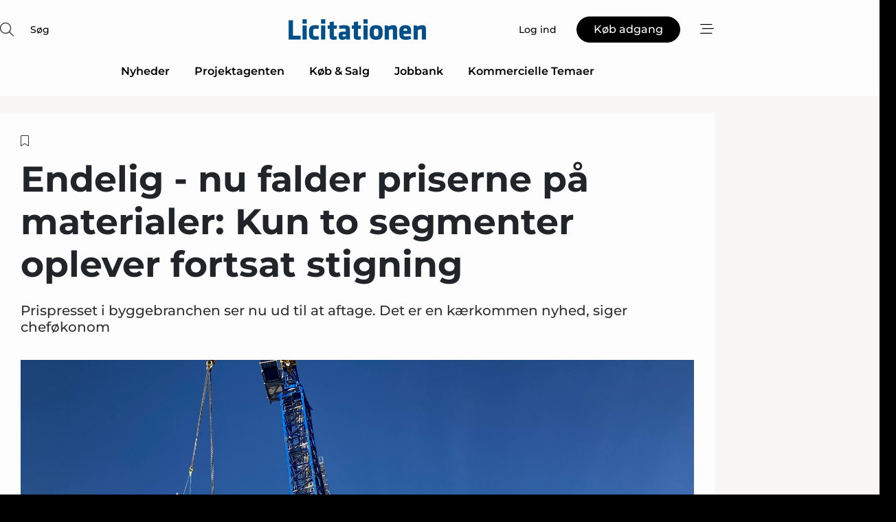

--- FILE ---
content_type: text/html;charset=UTF-8
request_url: https://www.licitationen.dk/article/view/881960/endelig_nu_falder_priserne_pa_materialer_kun_to_segmenter_oplever_fortsat_stigning
body_size: 76183
content:
<?xml version="1.0" encoding="UTF-8"?>
<!DOCTYPE html>
<html xmlns="http://www.w3.org/1999/xhtml"><head id="j_idt2">
        <link rel="SHORTCUT ICON" href="https://f.nordiskemedier.dk/favicon/dfm.ico" />
        <link rel="ICON" href="https://f.nordiskemedier.dk/favicon/dfm.ico" type="image/x-icon" />
        <title>Endelig - nu falder priserne på materialer: Kun to segmenter oplever fortsat stigning</title><meta name="description" content="Prispresset i byggebranchen ser nu ud til at aftage. Det er en kærkommen nyhed, siger cheføkonom" />
        <meta http-equiv="X-UA-Compatible" content="IE=edge,chrome=1" />
        <meta http-equiv="content-type" content="text/html; charset=UTF-8" />
    <meta id="viewport" name="viewport" content="width=device-width, initial-scale=1" />
    <script>
        //<![CDATA[
        (function () {
            var width = window.innerWidth ||
                document.documentElement.clientWidth ||
                document.body.clientWidth;
            if (width >= 768) {
                document.getElementById("viewport").setAttribute("content", "width=1344");
            } else {
                document.getElementById("viewport").setAttribute("content", "width=device-width, initial-scale=1");
            }
        })();
        //]]>
    </script>
        <meta http-equiv="content-script-type" content="text/javascript" />
        <meta http-equiv="cache-control" content="no-cache" />
        <meta http-equiv="expires" content="0" />
        <meta http-equiv="pragma" content="no-cache" />
            <meta name="facebook-domain-verification" content="xh9ngi82jzajoome3fj38d7zj981dd" />
        <script src="/js/vars.js?t=1769527940354" type="text/javascript"></script>
        <script src="/js/access.js?t=1769527940354" type="text/javascript"></script>
        <script>
            window.startupTimestamp = "1769527940354";
            window.contextPath = "";
            window.domain = "https://www.licitationen.dk";
            window.fileDomain = "https://f.nordiskemedier.dk";
            window.hostId = 26;
            window.visitor = {};
            window.cvrRestApiAddress = "https://cvr-api.nordiskemedier.dk/resources";
            window.metaObject = {"industryName":"Licitationen","authorInitials":"AJA","pageType":"view-article","pageSize":8452,"pageAge":1163,"contentType":"view-locked-article"};
            window.testMode = false;

            window.googleAnalytics = false;
            window.pendingScriptExecutions = [];
            window.enableCookieBot = new function () {};

            window.trackerEnabled = true; // TODO: replace with JsVarsServlet after merge
        </script>
    
    <script type="text/javascript" async="true">
        //<![CDATA[
        (function() {
            var host = window.location.hostname;
            var element = document.createElement('script');
            var firstScript = document.getElementsByTagName('script')[0];
            var url = 'https://cmp.inmobi.com'
                .concat('/choice/', 'h8eTMmqFZF-_K', '/', host, '/choice.js?tag_version=V3');
            var uspTries = 0;
            var uspTriesLimit = 3;
            element.async = true;
            element.type = 'text/javascript';
            element.src = url;

            // Not default InMobi code - make sure there is a script present
            // before inserting anything before it.
            if (firstScript) {
                firstScript.parentNode.insertBefore(element, firstScript);
            }

            function makeStub() {
                var TCF_LOCATOR_NAME = '__tcfapiLocator';
                var queue = [];
                var win = window;
                var cmpFrame;

                function addFrame() {
                    var doc = win.document;
                    var otherCMP = !!(win.frames[TCF_LOCATOR_NAME]);

                    if (!otherCMP) {
                        if (doc.body) {
                            var iframe = doc.createElement('iframe');

                            iframe.style.cssText = 'display:none';
                            iframe.name = TCF_LOCATOR_NAME;
                            doc.body.appendChild(iframe);
                        } else {
                            setTimeout(addFrame, 5);
                        }
                    }
                    return !otherCMP;
                }

                function tcfAPIHandler() {
                    var gdprApplies;
                    var args = arguments;

                    if (!args.length) {
                        return queue;
                    } else if (args[0] === 'setGdprApplies') {
                        if (
                            args.length > 3 &&
                            args[2] === 2 &&
                            typeof args[3] === 'boolean'
                        ) {
                            gdprApplies = args[3];
                            if (typeof args[2] === 'function') {
                                args[2]('set', true);
                            }
                        }
                    } else if (args[0] === 'ping') {
                        var retr = {
                            gdprApplies: gdprApplies,
                            cmpLoaded: false,
                            cmpStatus: 'stub'
                        };

                        if (typeof args[2] === 'function') {
                            args[2](retr);
                        }
                    } else {
                        if(args[0] === 'init' && typeof args[3] === 'object') {
                            args[3] = Object.assign(args[3], { tag_version: 'V3' });
                        }
                        queue.push(args);
                    }
                }

                function postMessageEventHandler(event) {
                    var msgIsString = typeof event.data === 'string';
                    var json = {};

                    try {
                        if (msgIsString) {
                            json = JSON.parse(event.data);
                        } else {
                            json = event.data;
                        }
                    } catch (ignore) {}

                    var payload = json.__tcfapiCall;

                    if (payload) {
                        window.__tcfapi(
                            payload.command,
                            payload.version,
                            function(retValue, success) {
                                var returnMsg = {
                                    __tcfapiReturn: {
                                        returnValue: retValue,
                                        success: success,
                                        callId: payload.callId
                                    }
                                };
                                if (msgIsString) {
                                    returnMsg = JSON.stringify(returnMsg);
                                }
                                if (event && event.source && event.source.postMessage) {
                                    event.source.postMessage(returnMsg, '*');
                                }
                            },
                            payload.parameter
                        );
                    }
                }

                while (win) {
                    try {
                        if (win.frames[TCF_LOCATOR_NAME]) {
                            cmpFrame = win;
                            break;
                        }
                    } catch (ignore) {}

                    if (win === window.top) {
                        break;
                    }
                    win = win.parent;
                }
                if (!cmpFrame) {
                    addFrame();
                    win.__tcfapi = tcfAPIHandler;
                    win.addEventListener('message', postMessageEventHandler, false);
                }
            };

            makeStub();

            function makeGppStub() {
                const CMP_ID = 10;
                const SUPPORTED_APIS = [
                    '2:tcfeuv2',
                    '6:uspv1',
                    '7:usnatv1',
                    '8:usca',
                    '9:usvav1',
                    '10:uscov1',
                    '11:usutv1',
                    '12:usctv1'
                ];

                window.__gpp_addFrame = function (n) {
                    if (!window.frames[n]) {
                        if (document.body) {
                            var i = document.createElement("iframe");
                            i.style.cssText = "display:none";
                            i.name = n;
                            document.body.appendChild(i);
                        } else {
                            window.setTimeout(window.__gpp_addFrame, 10, n);
                        }
                    }
                };
                window.__gpp_stub = function () {
                    var b = arguments;
                    __gpp.queue = __gpp.queue || [];
                    __gpp.events = __gpp.events || [];

                    if (!b.length || (b.length == 1 && b[0] == "queue")) {
                        return __gpp.queue;
                    }

                    if (b.length == 1 && b[0] == "events") {
                        return __gpp.events;
                    }

                    var cmd = b[0];
                    var clb = b.length > 1 ? b[1] : null;
                    var par = b.length > 2 ? b[2] : null;
                    if (cmd === "ping") {
                        clb(
                            {
                                gppVersion: "1.1", // must be “Version.Subversion”, current: “1.1”
                                cmpStatus: "stub", // possible values: stub, loading, loaded, error
                                cmpDisplayStatus: "hidden", // possible values: hidden, visible, disabled
                                signalStatus: "not ready", // possible values: not ready, ready
                                supportedAPIs: SUPPORTED_APIS, // list of supported APIs
                                cmpId: CMP_ID, // IAB assigned CMP ID, may be 0 during stub/loading
                                sectionList: [],
                                applicableSections: [-1],
                                gppString: "",
                                parsedSections: {},
                            },
                            true
                        );
                    } else if (cmd === "addEventListener") {
                        if (!("lastId" in __gpp)) {
                            __gpp.lastId = 0;
                        }
                        __gpp.lastId++;
                        var lnr = __gpp.lastId;
                        __gpp.events.push({
                            id: lnr,
                            callback: clb,
                            parameter: par,
                        });
                        clb(
                            {
                                eventName: "listenerRegistered",
                                listenerId: lnr, // Registered ID of the listener
                                data: true, // positive signal
                                pingData: {
                                    gppVersion: "1.1", // must be “Version.Subversion”, current: “1.1”
                                    cmpStatus: "stub", // possible values: stub, loading, loaded, error
                                    cmpDisplayStatus: "hidden", // possible values: hidden, visible, disabled
                                    signalStatus: "not ready", // possible values: not ready, ready
                                    supportedAPIs: SUPPORTED_APIS, // list of supported APIs
                                    cmpId: CMP_ID, // list of supported APIs
                                    sectionList: [],
                                    applicableSections: [-1],
                                    gppString: "",
                                    parsedSections: {},
                                },
                            },
                            true
                        );
                    } else if (cmd === "removeEventListener") {
                        var success = false;
                        for (var i = 0; i < __gpp.events.length; i++) {
                            if (__gpp.events[i].id == par) {
                                __gpp.events.splice(i, 1);
                                success = true;
                                break;
                            }
                        }
                        clb(
                            {
                                eventName: "listenerRemoved",
                                listenerId: par, // Registered ID of the listener
                                data: success, // status info
                                pingData: {
                                    gppVersion: "1.1", // must be “Version.Subversion”, current: “1.1”
                                    cmpStatus: "stub", // possible values: stub, loading, loaded, error
                                    cmpDisplayStatus: "hidden", // possible values: hidden, visible, disabled
                                    signalStatus: "not ready", // possible values: not ready, ready
                                    supportedAPIs: SUPPORTED_APIS, // list of supported APIs
                                    cmpId: CMP_ID, // CMP ID
                                    sectionList: [],
                                    applicableSections: [-1],
                                    gppString: "",
                                    parsedSections: {},
                                },
                            },
                            true
                        );
                    } else if (cmd === "hasSection") {
                        clb(false, true);
                    } else if (cmd === "getSection" || cmd === "getField") {
                        clb(null, true);
                    }
                    //queue all other commands
                    else {
                        __gpp.queue.push([].slice.apply(b));
                    }
                };
                window.__gpp_msghandler = function (event) {
                    var msgIsString = typeof event.data === "string";
                    try {
                        var json = msgIsString ? JSON.parse(event.data) : event.data;
                    } catch (e) {
                        var json = null;
                    }
                    if (typeof json === "object" && json !== null && "__gppCall" in json) {
                        var i = json.__gppCall;
                        window.__gpp(
                            i.command,
                            function (retValue, success) {
                                var returnMsg = {
                                    __gppReturn: {
                                        returnValue: retValue,
                                        success: success,
                                        callId: i.callId,
                                    },
                                };
                                event.source.postMessage(msgIsString ? JSON.stringify(returnMsg) : returnMsg, "*");
                            },
                            "parameter" in i ? i.parameter : null,
                            "version" in i ? i.version : "1.1"
                        );
                    }
                };
                if (!("__gpp" in window) || typeof window.__gpp !== "function") {
                    window.__gpp = window.__gpp_stub;
                    window.addEventListener("message", window.__gpp_msghandler, false);
                    window.__gpp_addFrame("__gppLocator");
                }
            };

            makeGppStub();

            var uspStubFunction = function() {
                var arg = arguments;
                if (typeof window.__uspapi !== uspStubFunction) {
                    setTimeout(function() {
                        if (typeof window.__uspapi !== 'undefined') {
                            window.__uspapi.apply(window.__uspapi, arg);
                        }
                    }, 500);
                }
            };

            var checkIfUspIsReady = function() {
                uspTries++;
                if (window.__uspapi === uspStubFunction && uspTries < uspTriesLimit) {
                    console.warn('USP is not accessible');
                } else {
                    clearInterval(uspInterval);
                }
            };

            if (typeof window.__uspapi === 'undefined') {
                window.__uspapi = uspStubFunction;
                var uspInterval = setInterval(checkIfUspIsReady, 6000);
            }
        })();
        //]]>
    </script><meta property="og:title" content="Endelig - nu falder priserne på materialer: Kun to segmenter oplever fortsat stigning" /><meta property="og:description" content="Prispresset i byggebranchen ser nu ud til at aftage. Det er en kærkommen nyhed, siger cheføkonom" /><meta property="og:type" content="article" /><meta property="og:url" content="https://www.licitationen.dk/article/view/881960/endelig_nu_falder_priserne_pa_materialer_kun_to_segmenter_oplever_fortsat_stigning" /><meta property="og:image" content="https://image.nordjyske.dk/users/nordjyske/images/73255523.jpg?t[strip]=true&amp;t[quality]=95&amp;t[crop][width]=4032&amp;t[crop][height]=2119&amp;t[crop][x]=0&amp;t[crop][y]=201&amp;t[resize][width]=900&amp;t[resize][height]=473&amp;accessToken=7336f2d22a65b2c1e73206a8f1788f5ae5dce146e6be7368315c476f312b0f52" /><meta property="og:image:width" content="900" /><meta property="og:image:height" content="473" />
            <meta property="og:site_name" content="Licitationen" /><meta name="twitter:card" content="summary" /><meta name="twitter:url" content="https://www.licitationen.dk/article/view/881960/endelig_nu_falder_priserne_pa_materialer_kun_to_segmenter_oplever_fortsat_stigning" /><meta name="twitter:title" content="Endelig - nu falder priserne på materialer: Kun to segmenter oplever fortsat stigning" /><meta name="twitter:description" content="Prispresset i byggebranchen ser nu ud til at aftage. Det er en kærkommen nyhed, siger cheføkonom" /><meta name="twitter:image" content="https://f.nordiskemedier.dk/.jpg" />
        <script src="/js/notbot.js?t=1769527940354" type="text/javascript"></script>

        <link href="https://f.nordiskemedier.dk/font/media.css" rel="stylesheet" />
        <link rel="stylesheet" href="https://f.nordiskemedier.dk/font-awesome/pro/6.6.0/css/all.min.css" />
        <link rel="stylesheet" href="https://f.nordiskemedier.dk/bootstrap/5.3.6/css/bootstrap.min.css" />
        <link rel="stylesheet" href="/css/default.css?t=1769527940354" type="text/css" />
        <script src="https://f.nordiskemedier.dk/jquery/jquery-3.6.0.min.js"></script>
        
        <script src="/js/jquery-ui.min.js"></script><script type="text/javascript" src="/javax.faces.resource/js/jquery.cookies.2.2.0.min.js.html?ln=portal-jsf&amp;t=17695279"></script>
        <script src="https://f.nordiskemedier.dk/bootstrap/5.3.6/js/bootstrap.bundle.min.js"></script>
        <script src="/js/default.js?t=1769527940354" type="text/javascript"></script>
        <script src="https://www.google.com/recaptcha/api.js?render=explicit&amp;hl=da" type="text/javascript"></script>
                <script src="https://cdn.jsdelivr.net/npm/vue@2.7.14/dist/vue.min.js"></script>
                <script src="/dist/vue-components.umd.min.js?t=1769527940354" type="text/javascript"></script>
        
        <script src="https://f.nordiskemedier.dk/turnjs4/lib/turn.min.js" type="text/javascript"></script><!--[if lt IE 9]>
            <script src="https://f.nordiskemedier.dk/turnjs4/lib/turn.html4.min.js" type="text/javascript"></script><![endif]--><!--[if lt IE 9]>
                <script type="text/javascript">
                    window.location = "/browser-support.html";
                </script><![endif]-->
        <script src="https://cdn.jsdelivr.net/npm/ua-parser-js@0/dist/ua-parser.min.js"></script>
    <script type="text/javascript">
        window.enableGTM = function() {
            try {
                (function (w, d, s, l, i) {
                    w[l] = w[l] || [];
                    w[l].push({
                        'gtm.start':
                            new Date().getTime(), event: 'gtm.js'
                    });
                    var f = d.getElementsByTagName(s)[0],
                        j = d.createElement(s), dl = l != 'dataLayer' ? '&l=' + l : '';
                    j.async = true;
                    j.src =
                        'https://www.googletagmanager.com/gtm.js?id=' + i + dl;
                    f.parentNode.insertBefore(j, f);
                })(window, document, 'script', 'dataLayer', 'GTM-KTW93SZ');
            } catch (err) {
                console.log(err);
            }
        };
    </script>
        

        
        <script src="/js/cookie-utilities.js"></script>
    <script type="text/javascript">
        var gaPageType = 'view-article';
        var gaContentType = 'view-locked-article';
        var gaPageAge = 1163;
        var gaPageSize = 8452;
        var gaIndustryName = 'Licitationen';
        
        (function (i, s, o, g, r, a, m) {
            i['GoogleAnalyticsObject'] = r;
            i[r] = i[r] || function() {
                (i[r].q = i[r].q || []).push(arguments)}, i[r].l = 1 * new Date();
            a = s.createElement(o),
                m = s.getElementsByTagName(o)[0];
            a.async = 1;
            a.src = g;
            m.parentNode.insertBefore(a, m)
        })
        (window, document, 'script', '//www.google-analytics.com/analytics.js', 'ga');
        ga('create', 'UA-3198597-24', 'auto');
        if ($.cookies.get("rc") && !$.cookies.get("nmuarc")) {
            ga('set', 'dimension1', $.cookies.get("rc"));
            $.cookies.set("nmuarc", true, {path: "/"});
        }
        if (false) {
            ga('set', 'dimension2', '');
            if (false) {
                ga('set', 'dimension3', '');
            }
        } else if (false) {
            ga('set', 'dimension3', '');
        }
        if (gaContentType) {
            ga('set', 'dimension4', gaContentType);
        }
        if (gaIndustryName) {
            ga('set', 'dimension5', gaIndustryName);
        }
        if (gaPageType) {
            ga('set', 'dimension10', gaPageType);
        }
        if (gaPageAge) {
            ga('set', 'dimension11', gaPageAge);
        }
        if (gaPageSize) {
            ga('set', 'dimension12', gaPageSize);
        }
        ga('set', 'anonymizeIp', true);

        window.pendingScriptExecutions.push({
            callback: function () {
                if (!window['ga-disable-UA-3198597-24']) {
                    ga('send', 'pageview');
                }
            },
            context: this
        });

        window.enableGoogleAnalytics = function() {
            window['ga-disable-UA-3198597-24'] = false;
        };


        window.disableGoogleAnalytics = function () {
            window['ga-disable-UA-3198597-24'] = true;
        };
        
    </script>
    <script type="text/javascript">
        window.enableBanners = function () {
            try {
                window['banner-consent-is-ready'] = true;
                EventBus.broadcast("banner-consent-is-ready");
            } catch (err) {
                console.log(err);
            }
        };
    </script>
    <script type="text/javascript">
        //<![CDATA[
        (function () {
            var salespanelModuleEnabled = false;
            var quantCastModuleEnabled = true;
            var salespanelResolve, salespanelReject;
            window.salespanelPromise = new Promise((resolve, reject) => {
                // Check if Salespanel and QuantCast module is enabled for this host and check if the tag has loaded.
                if (!salespanelModuleEnabled || !quantCastModuleEnabled) {
                    resolve(false);
                }
                salespanelResolve = resolve;
                salespanelReject = reject;
            });

            // Reject just in case QuantCast module is enabled but variable is not initialized.
            if (typeof window.__tcfapi == "undefined") {
                salespanelReject("QuantCast error: __tcfapi is undefined");
                return;
            }

            // Listen for Quantcast events for changes to Salespanel consent.
            window.__tcfapi('addEventListener', 2, async function (tcData, success) {
                if (!success) {
                    salespanelReject("Salespanel error: Could not create event listener.");
                    return;
                }

                // the rest of this function is called when the page is loaded OR
                // - the user accepts / rejects / updates the consent terms
                // - the user dismisses the consent box by clicking the 'x'
                if (tcData.eventStatus !== 'tcloaded' && tcData.eventStatus !== 'useractioncomplete') {
                    return;
                }

                // Salespanel is managed by Google Tag Manager and is not inserted if the relevant consent is not given.
                // If consent is given, it returns true, otherwise false after 2,5 seconds.
                var loops = 0;
                while(!salespanelObjectLoaded() && loops < 5) {
                    await new Promise(resolve => setTimeout(resolve, 500));
                    loops += 1;
                }

                if (salespanelObjectLoaded()) {
                    // Set cookie.
                    allowTracking();
                    salespanelResolve(true);
                } else {
                    // Remove cookie.
                    rejectTracking();
                    // Salespanel did not load in time or was rejected by consent.
                    salespanelReject("Salespanel error: Not loaded.");
                }
            });

            function salespanelObjectLoaded() {
                return typeof $salespanel !== "undefined" && $salespanel.hasOwnProperty("push");
            }

            function allowTracking() {
                // Check if Salespanel tracking has already been allowed.
                if ($.cookies.get("track_uid") !== null) {
                    return;
                }

                try {
                    // Activate tracking when the visitor provides explicit consent.
                    // Place `track_uid` cookie.
                    $salespanel.push(["set", "tracking:allowTracking"]);
                } catch (e) {
                    salespanelReject("Salespanel error: Allow tracking failed.");
                }
            }

            function rejectTracking() {
                // Remove cookie if user removed Salespanel consent.
                // All created Salespanel events will now be un-identified.
                if ($.cookies.get("track_uid")) {
                    $.cookies.del("track_uid", {domain: '.licitationen.dk'});
                }
            }
        })();
        //]]>
    </script>
    <script type="text/javascript">
        //<![CDATA[
        window.paywallScripts = {
            seenPaywall: async function (type) {
                // Wait for salespanel promise to be fulfilled (either loaded or not).
                const salespanelLoaded = await window.salespanelPromise.catch(() => {
                    // Salespanel didn't load if promise is rejected.
                    return false;
                });
                if (!salespanelLoaded) return;

                // Find previous amount of seen paywalls.
                await this.seenPaywallPromise().then(seenPaywalls => {
                    // Increment amount of seen paywall on visitor attribute.
                    this.setPaywallsAttribute(seenPaywalls);

                    // Create Meta/Facebook Pixel event notifying of a seen paywall.
                    if (seenPaywalls > 3) {
                        fbq('trackCustom', "Set paywall +3 gange");
                    }
                }).catch((message) => {
                    console.error(message);
                });

                // Create Salespanel event notifying of a seen paywall.
                this.sendPaywallEvent(type);
            },
            seenPaywallPromise: function () {
                return new Promise((resolve, reject) => {
                    try {
                        $salespanel.push(["get", "qualify:visitor", function (data) {
                            data.visitor_attributes.paywalls !== null ?
                                resolve(data.visitor_attributes.paywalls) :
                                resolve(0);
                        }]);
                    } catch (e) {
                        reject("Salespanel error: Get details failed.");
                    }
                });
            },
            setPaywallsAttribute: function (seenPaywalls) {
                try {
                    $salespanel.push(["set", "attributes:visitor", {
                        "paywalls": seenPaywalls + 1
                    }]);
                } catch (e) {
                    console.error("Salespanel error: Couldn't set attribute.");
                }
            },
            sendPaywallEvent: function (type) {
                try {
                    $salespanel.push(["set",
                        "activity:customActivity",
                        "website",
                        "Saw paywall",
                        type
                    ]);
                } catch (e) {
                    console.error("Salespanel error: Couldn't send custom activity.");
                }
            }
        }
        //]]>
    </script>
            <script type="text/javascript">
                (function (){
                    var is = [];
                    var impersonating = false;
                    if (!impersonating && window.visitor.person && window.visitor.person.id) {
                        is.push({
                            name: "person",
                            ref: window.visitor.person.id
                        });
                    }
                    if (!impersonating && window.visitor.recipient && window.visitor.recipient.id) {
                        is.push({
                            name: "recipient",
                            ref: window.visitor.recipient.id
                        });
                    }

                    var evtr;
                    var queue = [];
                    window.queueTrackerEvent = function (a, sn, sr, tn, tr) {
                        if (evtr) {
                            evtr(a, sn, sr, tn, tr, is);
                        } else {
                            queue.push({
                                a: a,
                                sn: sn,
                                sr: sr,
                                tn: tn,
                                tr: tr
                            })
                        }
                    };
                    window.addEventListener("onTrackerLoaded", function () {
                        evtr = window.createTracker("https://api.evtr.nordiskemedier.dk", "evtr");
                        while (queue.length) {
                            var ev = queue.splice(0, 1)[0];
                            if (ev) {
                                evtr(ev.a, ev.sn, ev.sr, ev.tn, ev.tr, is);
                            }
                        }
                    });
                })();
            </script>
            <script async="async" src="https://js.evtr.nordiskemedier.dk/_.js?t=1769527940354" type="text/javascript"></script>

        <script type="text/javascript">
            $(function() {
                $('.item').hover(
                function() { $(this).css('background-color', '#efefef').css('cursor', 'pointer') },
                function() { $(this).css('background-color', 'transparent').css('cursor', 'normal') }
            );
                $(".tt").tooltip();
            });
            function getTitle() {
                return document.title;
            }
            function getLocation() {
                return window.location;
            }
            function getUrl() {
                return window.location.href;
            }
            function confirmDelete(p) {
                var v = "Er du sikker p\u00E5, du vil slette \"{0}\"? ";
                v = v.replace("{0}", p);
                return confirm(v);
            }
            function getVisitorEmail() {
                return "";
            }
            function getVisitorRememberInfo() {
                return true;
            }

            var ids = [];
            function messageFade() {
                $('.fade').fadeTo('slow', 0.3);
            }
            
            // Remove cookies that are no longer in use
            $(document).ready(function () {
                $.cookies.del("c1");
                $.cookies.del("c2");
                $.cookies.del("c3");
            });

            window.pushGTrackScript = function (f, cont) {
                window.pendingScriptExecutions.push({
                    callback: function () {
                        if (window.googleAnalytics) {
                            eval(f(cont));
                        }
                    },
                    context: cont
                });

            }
            $(window).on('load', function () {
                // if subscription is suspended change paywall message.
                if ($('#paywall-overlay') && window.visitor?.person?.suspended) {
                    $('#paywall-overlay .paywall-package').html("Adgang suspenderet.");
                    $('#paywall-overlay .paywall-body-wrapper').html("Det personlige login er suspenderet af sikkerhedsm\u00E6ssige \u00E5rsager. ".replace('{0}', "abonnement@nordiskemedier.dk").replace('{1}', "abonnement@nordiskemedier.dk"));
                    $('.paywall-content-wrapper').addClass('warning');
                }
            });
        </script>
        <script type="text/javascript">
            //<![CDATA[
            function center(element) {
                var e=$(element);
                var w=e.width();
                var h=e.height();
                e.css("position","fixed").css("z-index","50000").css("top","50%").css("left","50%").css("margin-left","-"+(w/2)+"px").css("margin-top","-"+(h/2)+"px");
                e.draggable({
                    handle: $(element+"_handle")
                });
            }
            //]]>
        </script>

        
        <link rel="alternate" type="application/rss+xml" title="News RSS" href="https://www.licitationen.dk/xml/rss2/articles" />
        <link rel="alternate" type="application/rss+xml" title="Advertisements RSS" href="https://www.licitationen.dk/xml/rss2/advertisements?typeId=1&amp;typeId=2" />
        <link rel="alternate" type="application/rss+xml" title="Competences RSS" href="https://www.licitationen.dk/xml/rss2/competences" />
        <link rel="alternate" type="application/rss+xml" title="Jobs RSS" href="https://www.licitationen.dk/xml/rss2/jobs" />
        <link rel="alternate" type="application/rss+xml" title="Courses RSS" href="https://www.licitationen.dk/xml/rss2/courses" />

        <script>
            window.adTracker = {
                slots: {},
                adsMeta: {},
                hoverState: {
                    currentSlotId: null,
                    lastChangeTs: 0
                },
                clickState: {
                    lastPointerDown: null,  // { slotId, ts }
                    clickHandled: false
                }
            };
        </script><script async="async" src="https://securepubads.g.doubleclick.net/tag/js/gpt.js"></script><script>window.googletag = window.googletag || {cmd: []};if (!window.__gptGlobalsInit) {  window.__gptGlobalsInit = true;  window.slotFallbackData = new Map();  window.__inViewPct = window.__inViewPct || {};  window.__lastRefreshAt = new Map();  window.__slotCooldownMs = new Map();  function __canRefresh(slot){    const id = slot.getSlotElementId();    const last = window.__lastRefreshAt.get(id) || 0;    const cd = window.__slotCooldownMs.get(id) || 30000;    return Date.now() - last >= cd;  }  function __markRefreshed(slot){ window.__lastRefreshAt.set(slot.getSlotElementId(), Date.now()); }  window.__refreshState = window.__refreshState || {};  function __getRefreshState(id){    return (window.__refreshState[id] = window.__refreshState[id] || { pending:false, nextAllowedTs:0 });  }  function __tryRefresh(slot){    const id = slot.getSlotElementId();    const st = __getRefreshState(id);    if (!st.pending) return;    if (st.refreshScheduled) return;    const now = Date.now();    const pct = (window.__inViewPct && window.__inViewPct[id]) || 0;    if (now < st.nextAllowedTs){      __scheduleTryRefresh(slot, st.nextAllowedTs - now);      return;    }    if (pct < 50){      __scheduleTryRefresh(slot, 3000);      return;    }    if (!__canRefresh(slot)){      __scheduleTryRefresh(slot, 3000);      return;    }    st.refreshScheduled = true;    const ranInt = Math.floor(Math.random() * (2000 - 100 + 1)) + 100;    setTimeout(function(){      googletag.pubads().refresh([slot]);      __markRefreshed(slot);      st.pending = false;      st.refreshScheduled = false;    }, ranInt);  }function handleSlotRender(slotElementId) {    var labelId = 'label-' + slotElementId;    var labelEl = document.getElementById(labelId);    if (!labelEl) {        return;    }    labelEl.style.display = 'block';}function registerAdSlot(slotId) {    const slotEl = document.getElementById(slotId);    if (!slotEl) return;    const wrapper = slotEl;     wrapper.dataset.adSlotId = slotId;    if (!wrapper.style.position) {        wrapper.style.position = 'relative';    }    wrapper.addEventListener('mouseenter', function () {        window.adTracker.hoverState.currentSlotId = slotId;        window.adTracker.hoverState.lastChangeTs = Date.now();    });    wrapper.addEventListener('mouseleave', function () {        if (window.adTracker.hoverState.currentSlotId === slotId) {            window.adTracker.hoverState.currentSlotId = null;            window.adTracker.hoverState.lastChangeTs = Date.now();        }    });    window.adTracker.slots[slotId] = wrapper;}  function __scheduleTryRefresh(slot, delayMs){    const id = slot.getSlotElementId();    const st = __getRefreshState(id);    if (st.tryTimer) clearTimeout(st.tryTimer);    st.tryTimer = setTimeout(function(){      st.tryTimer = null;      __tryRefresh(slot);    }, Math.max(0, delayMs || 0));  }  googletag.cmd.push(function(){    googletag.pubads().addEventListener('slotVisibilityChanged', function(e){      const slot = e.slot;      const id = slot.getSlotElementId();      window.__inViewPct[id] = e.inViewPercentage || 0;      __scheduleTryRefresh(slot, 250);    });    googletag.pubads().addEventListener('impressionViewable', function(e){      const slot = e.slot;      const id = slot.getSlotElementId();      const cd = window.__slotCooldownMs.get(id) || 30000;      const st = __getRefreshState(id);      st.pending = true;      st.nextAllowedTs = Date.now() + cd;      __scheduleTryRefresh(slot, cd);    });  });  window.fireWindowResizeEvent = window.fireWindowResizeEvent || function(){    try { window.dispatchEvent(new Event('resize')); } catch(e){}  };}googletag.cmd.push(function(){  window.__fallbackHandled = window.__fallbackHandled || new Set();  googletag.pubads().addEventListener('slotRenderEnded', function(event){    const adslotId = event.slot.getSlotElementId();    if (!event.isEmpty) { fireWindowResizeEvent();        handleSlotRender(adslotId);       window.adTracker.adsMeta[adslotId] = {       creativeId: event.creativeId,       lineItemId: event.lineItemId,       campaignId: event.campaignId,       size: event.size,       adUnitPath: event.slot.getAdUnitPath(),      };    registerAdSlot(adslotId);    return; }    if (!window.slotFallbackData || !window.slotFallbackData.has(adslotId)) { fireWindowResizeEvent(); return; }    if (window.__fallbackHandled.has(adslotId)) { fireWindowResizeEvent(); return; }    window.__fallbackHandled.add(adslotId);    const cfg = window.slotFallbackData.get(adslotId);    try { googletag.destroySlots([event.slot]); } catch(e) {}    requestAnimationFrame(function(){      const toArr = s => s.split('],').map(x=>JSON.parse(x.replace(/\s/g,'') + (x.endsWith(']')?'':']')));      const sizeArrayLarge  = cfg.sizesLarge  ? toArr(cfg.sizesLarge)  : [];      const sizeArraySmall  = cfg.sizesSmall  ? toArr(cfg.sizesSmall)  : [];      const sizeArrayMobile = cfg.sizesMobile ? toArr(cfg.sizesMobile) : [];      var mapping = googletag.sizeMapping()        .addSize([1588,0], sizeArrayLarge)        .addSize([768,0],  sizeArraySmall)        .addSize([0,0],    sizeArrayMobile).build();      var already = googletag.pubads().getSlots().some(s => s.getSlotElementId() === adslotId);      if (!already) {        var fb = googletag.defineSlot(cfg.fallbackAdUnitPath, cfg.sizes, adslotId)          .defineSizeMapping(mapping)          .addService(googletag.pubads());        if (cfg.refreshAdSlot === 'true') {          window.__slotCooldownMs && window.__slotCooldownMs.set(adslotId, Number(cfg.refreshInterval)||30000);        } else {          window.__slotCooldownMs && window.__slotCooldownMs.set(adslotId, 1440000);        }      }      setTimeout(function(){        try { googletag.display(adslotId); } catch(e) { console.warn('fallback display failed:', e); }        fireWindowResizeEvent();      }, 0);    });  });});googletag.cmd.push(function(){var mapping = googletag.sizeMapping().addSize([1588, 0], [[ 1568, 864]]).addSize([768, 0], [[ 980, 540]]).addSize([0, 0], [[ 300, 100]]).build();var adSlot = googletag.defineSlot('/98909716/Regular_Top/Licitationen', [[ 300, 100],[ 980, 540],[ 1568, 864]], 'regular-top-0').setTargeting('Industry', ['42']).defineSizeMapping(mapping).addService(googletag.pubads());window.__slotCooldownMs.set('regular-top-0', 15765);});googletag.cmd.push(function(){var mapping = googletag.sizeMapping().addSize([1588, 0], [[ 200, 200]]).addSize([768, 0], []).addSize([0, 0], []).build();var adSlot = googletag.defineSlot('/98909716/Regular_Side/Licitationen', [[ 200, 200]], 'regular-side-left-0').setTargeting('Industry', ['42']).defineSizeMapping(mapping).addService(googletag.pubads());window.__slotCooldownMs.set('regular-side-left-0', 15901);});googletag.cmd.push(function(){var mapping = googletag.sizeMapping().addSize([1588, 0], [[ 200, 200]]).addSize([768, 0], []).addSize([0, 0], []).build();var adSlot = googletag.defineSlot('/98909716/Regular_Side/Licitationen', [[ 200, 200]], 'regular-side-left-1').setTargeting('Industry', ['42']).defineSizeMapping(mapping).addService(googletag.pubads());window.__slotCooldownMs.set('regular-side-left-1', 16133);});googletag.cmd.push(function(){var mapping = googletag.sizeMapping().addSize([1588, 0], [[ 200, 200]]).addSize([768, 0], []).addSize([0, 0], []).build();var adSlot = googletag.defineSlot('/98909716/Regular_Side/Licitationen', [[ 200, 200]], 'regular-side-left-2').setTargeting('Industry', ['42']).defineSizeMapping(mapping).addService(googletag.pubads());window.__slotCooldownMs.set('regular-side-left-2', 16050);});googletag.cmd.push(function(){var mapping = googletag.sizeMapping().addSize([1588, 0], [[ 200, 200]]).addSize([768, 0], []).addSize([0, 0], []).build();var adSlot = googletag.defineSlot('/98909716/Regular_Side/Licitationen', [[ 200, 200]], 'regular-side-left-3').setTargeting('Industry', ['42']).defineSizeMapping(mapping).addService(googletag.pubads());window.__slotCooldownMs.set('regular-side-left-3', 16128);});googletag.cmd.push(function(){var mapping = googletag.sizeMapping().addSize([1588, 0], [[ 200, 200]]).addSize([768, 0], []).addSize([0, 0], []).build();var adSlot = googletag.defineSlot('/98909716/Regular_Side/Licitationen', [[ 200, 200]], 'regular-side-left-4').setTargeting('Industry', ['42']).defineSizeMapping(mapping).addService(googletag.pubads());window.__slotCooldownMs.set('regular-side-left-4', 15742);});googletag.cmd.push(function(){var mapping = googletag.sizeMapping().addSize([1588, 0], [[ 200, 200]]).addSize([768, 0], []).addSize([0, 0], []).build();var adSlot = googletag.defineSlot('/98909716/Regular_Side/Licitationen', [[ 200, 200]], 'regular-side-left-5').setTargeting('Industry', ['42']).defineSizeMapping(mapping).addService(googletag.pubads());window.__slotCooldownMs.set('regular-side-left-5', 16486);});googletag.cmd.push(function(){var mapping = googletag.sizeMapping().addSize([1588, 0], [[ 980, 250]]).addSize([768, 0], [[ 980, 250]]).addSize([0, 0], [[ 300, 100]]).build();var adSlot = googletag.defineSlot('/98909716/Regular_Takeover/Licitationen', [[ 300, 100],[ 980, 250]], 'regular-takeover-above-article-0').setTargeting('Industry', ['42']).defineSizeMapping(mapping).addService(googletag.pubads());window.__slotCooldownMs.set('regular-takeover-above-article-0', 16599);});googletag.cmd.push(function(){var mapping = googletag.sizeMapping().addSize([1588, 0], []).addSize([768, 0], []).addSize([0, 0], [[ 300, 250]]).build();var adSlot = googletag.defineSlot('/98909716/Regular_Campaign/Licitationen', [[ 300, 250]], 'regular-campaign-article-1-0').setTargeting('Industry', ['42']).defineSizeMapping(mapping).addService(googletag.pubads());window.__slotCooldownMs.set('regular-campaign-article-1-0', 15770);});googletag.cmd.push(function(){var mapping = googletag.sizeMapping().addSize([1588, 0], []).addSize([768, 0], []).addSize([0, 0], [[ 300, 250]]).build();var adSlot = googletag.defineSlot('/98909716/Regular_Campaign/Licitationen', [[ 300, 250]], 'regular-campaign-article-2-0').setTargeting('Industry', ['42']).defineSizeMapping(mapping).addService(googletag.pubads());window.__slotCooldownMs.set('regular-campaign-article-2-0', 15844);});googletag.cmd.push(function(){var mapping = googletag.sizeMapping().addSize([1588, 0], []).addSize([768, 0], []).addSize([0, 0], [[ 125, 125]]).build();var adSlot = googletag.defineSlot('/98909716/Regular_Side/Licitationen', [[ 125, 125]], 'regular-side-mobile-row-1-1-0').setTargeting('Industry', ['42']).defineSizeMapping(mapping).addService(googletag.pubads());window.__slotCooldownMs.set('regular-side-mobile-row-1-1-0', 16568);});googletag.cmd.push(function(){var mapping = googletag.sizeMapping().addSize([1588, 0], []).addSize([768, 0], []).addSize([0, 0], [[ 125, 125]]).build();var adSlot = googletag.defineSlot('/98909716/Regular_Side/Licitationen', [[ 125, 125]], 'regular-side-mobile-row-1-2-0').setTargeting('Industry', ['42']).defineSizeMapping(mapping).addService(googletag.pubads());window.__slotCooldownMs.set('regular-side-mobile-row-1-2-0', 16554);});googletag.cmd.push(function(){var mapping = googletag.sizeMapping().addSize([1588, 0], []).addSize([768, 0], []).addSize([0, 0], [[ 125, 125]]).build();var adSlot = googletag.defineSlot('/98909716/Regular_Side/Licitationen', [[ 125, 125]], 'regular-side-mobile-row-1-3-0').setTargeting('Industry', ['42']).defineSizeMapping(mapping).addService(googletag.pubads());window.__slotCooldownMs.set('regular-side-mobile-row-1-3-0', 15842);});googletag.cmd.push(function(){var mapping = googletag.sizeMapping().addSize([1588, 0], []).addSize([768, 0], []).addSize([0, 0], [[ 125, 125]]).build();var adSlot = googletag.defineSlot('/98909716/Regular_Side/Licitationen', [[ 125, 125]], 'regular-side-mobile-row-1-4-0').setTargeting('Industry', ['42']).defineSizeMapping(mapping).addService(googletag.pubads());window.__slotCooldownMs.set('regular-side-mobile-row-1-4-0', 16618);});googletag.cmd.push(function(){var mapping = googletag.sizeMapping().addSize([1588, 0], []).addSize([768, 0], []).addSize([0, 0], [[ 300, 250]]).build();var adSlot = googletag.defineSlot('/98909716/Regular_Campaign/Licitationen', [[ 300, 250]], 'regular-campaign-article-3-0').setTargeting('Industry', ['42']).defineSizeMapping(mapping).addService(googletag.pubads());window.__slotCooldownMs.set('regular-campaign-article-3-0', 16801);});googletag.cmd.push(function(){var mapping = googletag.sizeMapping().addSize([1588, 0], []).addSize([768, 0], []).addSize([0, 0], [[ 300, 250]]).build();var adSlot = googletag.defineSlot('/98909716/Regular_Campaign/Licitationen', [[ 300, 250]], 'regular-campaign-article-4-0').setTargeting('Industry', ['42']).defineSizeMapping(mapping).addService(googletag.pubads());window.__slotCooldownMs.set('regular-campaign-article-4-0', 16070);});googletag.cmd.push(function(){var mapping = googletag.sizeMapping().addSize([1588, 0], [[ 300, 250]]).addSize([768, 0], [[ 300, 250]]).addSize([0, 0], []).build();var adSlot = googletag.defineSlot('/98909716/Regular_Campaign/Licitationen', [[ 300, 250]], 'regular-campaign-article-0').setTargeting('Industry', ['42']).defineSizeMapping(mapping).addService(googletag.pubads());window.__slotCooldownMs.set('regular-campaign-article-0', 16403);});googletag.cmd.push(function(){var mapping = googletag.sizeMapping().addSize([1588, 0], [[ 300, 250]]).addSize([768, 0], [[ 300, 250]]).addSize([0, 0], []).build();var adSlot = googletag.defineSlot('/98909716/Regular_Campaign/Licitationen', [[ 300, 250]], 'regular-campaign-article-1').setTargeting('Industry', ['42']).defineSizeMapping(mapping).addService(googletag.pubads());window.__slotCooldownMs.set('regular-campaign-article-1', 16156);});googletag.cmd.push(function(){var mapping = googletag.sizeMapping().addSize([1588, 0], [[ 300, 250]]).addSize([768, 0], [[ 300, 250]]).addSize([0, 0], []).build();var adSlot = googletag.defineSlot('/98909716/Regular_Campaign/Licitationen', [[ 300, 250]], 'regular-campaign-article-2').setTargeting('Industry', ['42']).defineSizeMapping(mapping).addService(googletag.pubads());window.__slotCooldownMs.set('regular-campaign-article-2', 16965);});googletag.cmd.push(function(){var mapping = googletag.sizeMapping().addSize([1588, 0], [[ 300, 250]]).addSize([768, 0], [[ 300, 250]]).addSize([0, 0], []).build();var adSlot = googletag.defineSlot('/98909716/Regular_Campaign/Licitationen', [[ 300, 250]], 'regular-campaign-article-3').setTargeting('Industry', ['42']).defineSizeMapping(mapping).addService(googletag.pubads());window.__slotCooldownMs.set('regular-campaign-article-3', 16609);});googletag.cmd.push(function(){var mapping = googletag.sizeMapping().addSize([1588, 0], [[ 980, 250]]).addSize([768, 0], [[ 980, 250]]).addSize([0, 0], [[ 300, 100]]).build();var adSlot = googletag.defineSlot('/98909716/Regular_Takeover/Licitationen', [[ 300, 100],[ 980, 250]], 'regular-takeover-below-article-0').setTargeting('Industry', ['42']).defineSizeMapping(mapping).addService(googletag.pubads());window.__slotCooldownMs.set('regular-takeover-below-article-0', 16950);});googletag.cmd.push(function(){var mapping = googletag.sizeMapping().addSize([1588, 0], []).addSize([768, 0], []).addSize([0, 0], [[ 125, 125]]).build();var adSlot = googletag.defineSlot('/98909716/Regular_Side/Licitationen', [[ 125, 125]], 'regular-side-mobile-row-2-1-0').setTargeting('Industry', ['42']).defineSizeMapping(mapping).addService(googletag.pubads());window.__slotCooldownMs.set('regular-side-mobile-row-2-1-0', 15535);});googletag.cmd.push(function(){var mapping = googletag.sizeMapping().addSize([1588, 0], []).addSize([768, 0], []).addSize([0, 0], [[ 125, 125]]).build();var adSlot = googletag.defineSlot('/98909716/Regular_Side/Licitationen', [[ 125, 125]], 'regular-side-mobile-row-2-2-0').setTargeting('Industry', ['42']).defineSizeMapping(mapping).addService(googletag.pubads());window.__slotCooldownMs.set('regular-side-mobile-row-2-2-0', 16997);});googletag.cmd.push(function(){var mapping = googletag.sizeMapping().addSize([1588, 0], []).addSize([768, 0], []).addSize([0, 0], [[ 125, 125]]).build();var adSlot = googletag.defineSlot('/98909716/Regular_Side/Licitationen', [[ 125, 125]], 'regular-side-mobile-row-2-3-0').setTargeting('Industry', ['42']).defineSizeMapping(mapping).addService(googletag.pubads());window.__slotCooldownMs.set('regular-side-mobile-row-2-3-0', 16662);});googletag.cmd.push(function(){var mapping = googletag.sizeMapping().addSize([1588, 0], []).addSize([768, 0], []).addSize([0, 0], [[ 125, 125]]).build();var adSlot = googletag.defineSlot('/98909716/Regular_Side/Licitationen', [[ 125, 125]], 'regular-side-mobile-row-2-4-0').setTargeting('Industry', ['42']).defineSizeMapping(mapping).addService(googletag.pubads());window.__slotCooldownMs.set('regular-side-mobile-row-2-4-0', 15559);});googletag.cmd.push(function(){var mapping = googletag.sizeMapping().addSize([1588, 0], []).addSize([768, 0], []).addSize([0, 0], [[ 125, 125]]).build();var adSlot = googletag.defineSlot('/98909716/Regular_Side/Licitationen', [[ 125, 125]], 'regular-side-mobile-row-3-1-0').setTargeting('Industry', ['42']).defineSizeMapping(mapping).addService(googletag.pubads());window.__slotCooldownMs.set('regular-side-mobile-row-3-1-0', 16019);});googletag.cmd.push(function(){var mapping = googletag.sizeMapping().addSize([1588, 0], []).addSize([768, 0], []).addSize([0, 0], [[ 125, 125]]).build();var adSlot = googletag.defineSlot('/98909716/Regular_Side/Licitationen', [[ 125, 125]], 'regular-side-mobile-row-3-2-0').setTargeting('Industry', ['42']).defineSizeMapping(mapping).addService(googletag.pubads());window.__slotCooldownMs.set('regular-side-mobile-row-3-2-0', 15954);});googletag.cmd.push(function(){var mapping = googletag.sizeMapping().addSize([1588, 0], []).addSize([768, 0], []).addSize([0, 0], [[ 125, 125]]).build();var adSlot = googletag.defineSlot('/98909716/Regular_Side/Licitationen', [[ 125, 125]], 'regular-side-mobile-row-3-3-0').setTargeting('Industry', ['42']).defineSizeMapping(mapping).addService(googletag.pubads());window.__slotCooldownMs.set('regular-side-mobile-row-3-3-0', 16291);});googletag.cmd.push(function(){var mapping = googletag.sizeMapping().addSize([1588, 0], []).addSize([768, 0], []).addSize([0, 0], [[ 125, 125]]).build();var adSlot = googletag.defineSlot('/98909716/Regular_Side/Licitationen', [[ 125, 125]], 'regular-side-mobile-row-3-4-0').setTargeting('Industry', ['42']).defineSizeMapping(mapping).addService(googletag.pubads());window.__slotCooldownMs.set('regular-side-mobile-row-3-4-0', 15656);});googletag.cmd.push(function(){var mapping = googletag.sizeMapping().addSize([1588, 0], [[ 200, 200]]).addSize([768, 0], []).addSize([0, 0], []).build();var adSlot = googletag.defineSlot('/98909716/Regular_Side/Licitationen', [[ 200, 200]], 'regular-side-right-large-0').setTargeting('Industry', ['42']).defineSizeMapping(mapping).addService(googletag.pubads());window.__slotCooldownMs.set('regular-side-right-large-0', 15610);});googletag.cmd.push(function(){var mapping = googletag.sizeMapping().addSize([1588, 0], [[ 200, 200]]).addSize([768, 0], []).addSize([0, 0], []).build();var adSlot = googletag.defineSlot('/98909716/Regular_Side/Licitationen', [[ 200, 200]], 'regular-side-right-large-1').setTargeting('Industry', ['42']).defineSizeMapping(mapping).addService(googletag.pubads());window.__slotCooldownMs.set('regular-side-right-large-1', 15627);});googletag.cmd.push(function(){var mapping = googletag.sizeMapping().addSize([1588, 0], [[ 200, 200]]).addSize([768, 0], []).addSize([0, 0], []).build();var adSlot = googletag.defineSlot('/98909716/Regular_Side/Licitationen', [[ 200, 200]], 'regular-side-right-large-2').setTargeting('Industry', ['42']).defineSizeMapping(mapping).addService(googletag.pubads());window.__slotCooldownMs.set('regular-side-right-large-2', 16393);});googletag.cmd.push(function(){var mapping = googletag.sizeMapping().addSize([1588, 0], [[ 200, 200]]).addSize([768, 0], []).addSize([0, 0], []).build();var adSlot = googletag.defineSlot('/98909716/Regular_Side/Licitationen', [[ 200, 200]], 'regular-side-right-large-3').setTargeting('Industry', ['42']).defineSizeMapping(mapping).addService(googletag.pubads());window.__slotCooldownMs.set('regular-side-right-large-3', 15914);});googletag.cmd.push(function(){var mapping = googletag.sizeMapping().addSize([1588, 0], [[ 200, 200]]).addSize([768, 0], []).addSize([0, 0], []).build();var adSlot = googletag.defineSlot('/98909716/Regular_Side/Licitationen', [[ 200, 200]], 'regular-side-right-large-4').setTargeting('Industry', ['42']).defineSizeMapping(mapping).addService(googletag.pubads());window.__slotCooldownMs.set('regular-side-right-large-4', 15789);});googletag.cmd.push(function(){var mapping = googletag.sizeMapping().addSize([1588, 0], [[ 200, 200]]).addSize([768, 0], []).addSize([0, 0], []).build();var adSlot = googletag.defineSlot('/98909716/Regular_Side/Licitationen', [[ 200, 200]], 'regular-side-right-large-5').setTargeting('Industry', ['42']).defineSizeMapping(mapping).addService(googletag.pubads());window.__slotCooldownMs.set('regular-side-right-large-5', 16900);});googletag.cmd.push(function(){var mapping = googletag.sizeMapping().addSize([1588, 0], []).addSize([768, 0], [[ 200, 200]]).addSize([0, 0], []).build();var adSlot = googletag.defineSlot('/98909716/Regular_Side/Licitationen', [[ 200, 200]], 'regular-side-right-small-0').setTargeting('Industry', ['42']).defineSizeMapping(mapping).addService(googletag.pubads());window.__slotCooldownMs.set('regular-side-right-small-0', 15623);});googletag.cmd.push(function(){var mapping = googletag.sizeMapping().addSize([1588, 0], []).addSize([768, 0], [[ 200, 200]]).addSize([0, 0], []).build();var adSlot = googletag.defineSlot('/98909716/Regular_Side/Licitationen', [[ 200, 200]], 'regular-side-right-small-1').setTargeting('Industry', ['42']).defineSizeMapping(mapping).addService(googletag.pubads());window.__slotCooldownMs.set('regular-side-right-small-1', 16657);});googletag.cmd.push(function(){var mapping = googletag.sizeMapping().addSize([1588, 0], []).addSize([768, 0], [[ 200, 200]]).addSize([0, 0], []).build();var adSlot = googletag.defineSlot('/98909716/Regular_Side/Licitationen', [[ 200, 200]], 'regular-side-right-small-2').setTargeting('Industry', ['42']).defineSizeMapping(mapping).addService(googletag.pubads());window.__slotCooldownMs.set('regular-side-right-small-2', 16949);});googletag.cmd.push(function(){var mapping = googletag.sizeMapping().addSize([1588, 0], []).addSize([768, 0], [[ 200, 200]]).addSize([0, 0], []).build();var adSlot = googletag.defineSlot('/98909716/Regular_Side/Licitationen', [[ 200, 200]], 'regular-side-right-small-3').setTargeting('Industry', ['42']).defineSizeMapping(mapping).addService(googletag.pubads());window.__slotCooldownMs.set('regular-side-right-small-3', 15555);});googletag.cmd.push(function(){var mapping = googletag.sizeMapping().addSize([1588, 0], []).addSize([768, 0], [[ 200, 200]]).addSize([0, 0], []).build();var adSlot = googletag.defineSlot('/98909716/Regular_Side/Licitationen', [[ 200, 200]], 'regular-side-right-small-4').setTargeting('Industry', ['42']).defineSizeMapping(mapping).addService(googletag.pubads());window.__slotCooldownMs.set('regular-side-right-small-4', 16766);});googletag.cmd.push(function(){var mapping = googletag.sizeMapping().addSize([1588, 0], []).addSize([768, 0], [[ 200, 200]]).addSize([0, 0], []).build();var adSlot = googletag.defineSlot('/98909716/Regular_Side/Licitationen', [[ 200, 200]], 'regular-side-right-small-5').setTargeting('Industry', ['42']).defineSizeMapping(mapping).addService(googletag.pubads());window.__slotCooldownMs.set('regular-side-right-small-5', 16362);});googletag.cmd.push(function(){var mapping = googletag.sizeMapping().addSize([1588, 0], []).addSize([768, 0], [[ 200, 200]]).addSize([0, 0], []).build();var adSlot = googletag.defineSlot('/98909716/Regular_Side/Licitationen', [[ 200, 200]], 'regular-side-right-small-6').setTargeting('Industry', ['42']).defineSizeMapping(mapping).addService(googletag.pubads());window.__slotCooldownMs.set('regular-side-right-small-6', 16455);});googletag.cmd.push(function(){var mapping = googletag.sizeMapping().addSize([1588, 0], []).addSize([768, 0], [[ 200, 200]]).addSize([0, 0], []).build();var adSlot = googletag.defineSlot('/98909716/Regular_Side/Licitationen', [[ 200, 200]], 'regular-side-right-small-7').setTargeting('Industry', ['42']).defineSizeMapping(mapping).addService(googletag.pubads());window.__slotCooldownMs.set('regular-side-right-small-7', 16441);});googletag.cmd.push(function(){var mapping = googletag.sizeMapping().addSize([1588, 0], []).addSize([768, 0], [[ 200, 200]]).addSize([0, 0], []).build();var adSlot = googletag.defineSlot('/98909716/Regular_Side/Licitationen', [[ 200, 200]], 'regular-side-right-small-8').setTargeting('Industry', ['42']).defineSizeMapping(mapping).addService(googletag.pubads());window.__slotCooldownMs.set('regular-side-right-small-8', 15599);});googletag.cmd.push(function(){var mapping = googletag.sizeMapping().addSize([1588, 0], []).addSize([768, 0], [[ 200, 200]]).addSize([0, 0], []).build();var adSlot = googletag.defineSlot('/98909716/Regular_Side/Licitationen', [[ 200, 200]], 'regular-side-right-small-9').setTargeting('Industry', ['42']).defineSizeMapping(mapping).addService(googletag.pubads());window.__slotCooldownMs.set('regular-side-right-small-9', 16173);});googletag.cmd.push(function(){var mapping = googletag.sizeMapping().addSize([1588, 0], []).addSize([768, 0], [[ 200, 200]]).addSize([0, 0], []).build();var adSlot = googletag.defineSlot('/98909716/Regular_Side/Licitationen', [[ 200, 200]], 'regular-side-right-small-10').setTargeting('Industry', ['42']).defineSizeMapping(mapping).addService(googletag.pubads());window.__slotCooldownMs.set('regular-side-right-small-10', 16509);});googletag.cmd.push(function(){var mapping = googletag.sizeMapping().addSize([1588, 0], []).addSize([768, 0], [[ 200, 200]]).addSize([0, 0], []).build();var adSlot = googletag.defineSlot('/98909716/Regular_Side/Licitationen', [[ 200, 200]], 'regular-side-right-small-11').setTargeting('Industry', ['42']).defineSizeMapping(mapping).addService(googletag.pubads());window.__slotCooldownMs.set('regular-side-right-small-11', 16932);});googletag.cmd.push(function(){  googletag.pubads().enableSingleRequest();  googletag.pubads().collapseEmptyDivs();  googletag.enableServices();});</script></head><body>
            <script src="/js/cookie-consent.js"></script>

        <div style="display:none;">
            <a href="/void/index.html" rel="nofollow">23948sdkhjf</a>
        </div>
        <i id="media-width-detection" style="display: none">
            
            <i class="d-md-none xs"></i>
            <i class="d-none d-md-inline lg"></i>
        </i>
            
            <noscript><iframe src="https://www.googletagmanager.com/ns.html?id=GTM-KTW93SZ" height="0" width="0" style="display:none;visibility:hidden"></iframe></noscript>
        <div class="remodal-bg">
        <header id="main-header" v-cloak="" class="unprintable">
            <nav>
                <div>
                    <global-search-icon></global-search-icon>
                </div>
                <div>
                    <a href="/" class="logo">
                        <img src="https://f.nordiskemedier.dk/logo/portal/26.png" alt="Licitationen" />
                    </a>
                </div>
                <div>
                    <button v-if="window.visitor.person" v-on:click.prevent="open(personMenu)" class="btn btn-link btn-log-in px-0">
                        <i class="fa-light fa-user d-sm-none"></i>
                        <span class="d-none d-sm-inline">Min konto</span>
                    </button>
                    <button v-else="" v-on:click.prevent="open(topMenu)" class="btn btn-link btn-log-in px-0">
                        <i class="fa-light fa-user d-sm-none"></i>
                        <span class="d-none d-sm-inline">Log ind</span>
                    </button>
                    <button v-if="(window.visitor.ipAccess &amp;&amp; !window.visitor.ipAccess.disable &amp;&amp; window.visitor.ipAccess.corporateClient) || (window.visitor.person &amp;&amp; window.visitor.corporateClient)" v-on:click.prevent="open(ipAccessMenu)" class="btn btn-link btn-ip-access px-0">
                        <span class="d-flex" v-if="window.visitor.corporateClient &amp;&amp; window.visitor.person &amp;&amp; window.visitor.person.companiesWhereAdmin &amp;&amp; window.visitor.person.companiesWhereAdmin.length == 1">
                            <i class="fa-light fa-lock-open me-1"></i><span class="short-name">{{ truncateString(window.visitor.corporateClient.name, 12) }}</span><span class="long-name">{{ truncateString(window.visitor.corporateClient.name, 20) }}</span>
                        </span>
                        <span class="d-flex" v-else-if="window.visitor.corporateClient &amp;&amp; window.visitor.person &amp;&amp; window.visitor.person.companiesWhereAdmin &amp;&amp; window.visitor.person.companiesWhereAdmin.length &gt; 1">
                            <i class="fa-light fa-lock-open me-1"></i><span class="short-name">{{ truncateString("Virksomhedsløsning", 12) }}</span><span class="long-name">{{ truncateString("Virksomhedsløsning", 20) }}</span>
                        </span>
                        <span class="d-flex" v-else-if="window.visitor.ipAccess &amp;&amp; !window.visitor.ipAccess.disable &amp;&amp; window.visitor.ipAccess.corporateClient">
                            <i class="fa-light fa-lock-open me-1"></i><span class="short-name">{{ truncateString(window.visitor.ipAccess.corporateClient.name, 12) }}</span><span class="long-name">{{ truncateString(window.visitor.ipAccess.corporateClient.name, 20) }}</span>
                        </span>
                        <span class="d-flex" v-else="">
                            <i class="fa-light fa-lock-open me-1"></i><span class="short-name">{{ truncateString(window.visitor.corporateClient.name, 12) }}</span><span class="long-name">{{ truncateString(window.visitor.corporateClient.name, 20) }}</span>
                        </span>
                    </button>
                    <template v-else=""><a id="j_idt111:j_idt113" href="/products/subscription.html" style="" class="btn btn-primary" target="">
                            <span class="d-inline d-sm-none">Køb</span>
                            <span class="d-none d-sm-inline">Køb adgang</span></a>
                    </template>
                    <button v-on:click.prevent="open(rightMenu)" class="btn btn-link btn-bars px-0 d-inline-flex">
                        <i class="fa-light fa-bars-staggered"></i>
                    </button>
                </div>
            </nav>
            <div v-on:click.self="close" class="menu-container menu-top" v-bind:class="getStyleClass(topMenu)">
                <div>
                    <menu-log-in v-bind:sign-up-link="signUpLink" v-on:close="close"></menu-log-in>
                </div>
            </div>
            <div v-on:click.self="close" class="menu-container menu-right" v-bind:class="getStyleClass(rightMenu)">
                <div>
                    <div style="align-items: center;" class="d-flex justify-content-end">
                        <button v-if="window.visitor.person" v-on:click.prevent="open(personMenu)" class="btn btn-link btn-log-in px-0">
                            Min konto
                        </button>
                        <button v-else="" v-on:click.prevent="open(topMenu)" class="btn btn-link btn-log-in px-0">
                            <i class="fa-light fa-user d-sm-none"></i>
                            <span class="d-none d-sm-inline">Log ind</span>
                        </button>
                        <button v-if="(window.visitor.ipAccess &amp;&amp; !window.visitor.ipAccess.disable &amp;&amp; window.visitor.ipAccess.corporateClient) || (window.visitor.person &amp;&amp; window.visitor.corporateClient)" v-on:click.prevent="open(ipAccessMenu)" class="btn btn-link btn-ip-access px-0 mx-4">
                            <span class="d-flex" v-if="window.visitor.corporateClient &amp;&amp; window.visitor.person &amp;&amp; window.visitor.person.companiesWhereAdmin &amp;&amp; window.visitor.person.companiesWhereAdmin.length == 1">
                                <i class="fa-light fa-lock-open me-1"></i><span class="short-name">{{ truncateString(window.visitor.corporateClient.name, 12) }}</span><span class="long-name">{{ truncateString(window.visitor.corporateClient.name, 20) }}</span>
                            </span>
                            <span class="d-flex" v-else-if="window.visitor.corporateClient &amp;&amp; window.visitor.person &amp;&amp; window.visitor.person.companiesWhereAdmin &amp;&amp; window.visitor.person.companiesWhereAdmin.length &gt; 1">
                                <i class="fa-light fa-lock-open me-1"></i><span class="short-name">{{ truncateString("Virksomhedsløsning", 12) }}</span><span class="long-name">{{ truncateString("Virksomhedsløsning", 20) }}</span>
                            </span>
                            <span class="d-flex" v-else-if="window.visitor.ipAccess &amp;&amp; !window.visitor.ipAccess.disable &amp;&amp; window.visitor.ipAccess.corporateClient">
                                <i class="fa-light fa-lock-open me-1"></i><span class="short-name">{{ truncateString(window.visitor.ipAccess.corporateClient.name, 12) }}</span><span class="long-name">{{ truncateString(window.visitor.ipAccess.corporateClient.name, 20) }}</span>
                            </span>
                            <span class="d-flex" v-else="">
                                <i class="fa-light fa-lock-open me-1"></i><span class="short-name">{{ truncateString(window.visitor.corporateClient.name, 12) }}</span><span class="long-name">{{ truncateString(window.visitor.corporateClient.name, 20) }}</span>
                            </span>
                        </button>
                        <template v-else=""><a id="j_idt115:j_idt117" href="/products/subscription.html" style="" class="btn btn-primary mx-4" target="">
                                <span class="d-inline d-sm-none">Køb</span>
                                <span class="d-none d-sm-inline">Køb adgang</span></a>
                        </template>
                        <button v-on:click.prevent="close" class="btn btn-link btn-x px-0 d-inline-flex">
                            <i class="fa-light fa-xmark-large"></i>
                        </button>
                    </div>
                    <div class="mt-5 mb-4">
                        <global-search-input></global-search-input>
                    </div>
                    <ul class="primary-menu">
                        <li v-for="(option, i) in mainOptions" v-bind:key="i" v-bind:class="{'open': unfolded == i}">
                            <a v-if="option.target" v-bind:href="option.target" v-bind:target="option.external ? '_blank' : ''">{{ option.name }}</a>
                            <template v-else-if="option.children">
                                <a href="#" v-on:click.prevent="unfolded = unfolded != i ? i : null">{{ option.name }}<i class="fa-light" v-bind:class="{'fa-chevron-down': unfolded != i, 'fa-chevron-up': unfolded == i}"></i></a>
                                <ul>
                                    <li v-for="(child, j) in option.children" v-bind:key="j">
                                        <a v-bind:href="child.target" v-bind:target="child.external ? '_blank' : ''">{{ child.name }}</a>
                                    </li>
                                </ul>
                            </template>
                        </li>
                    </ul>
                    <ul class="secondary-menu">
                            <li>
                                <a href="/epages/archive.html">
                                    <i class="fa-light fa-newspaper"></i>E-avis
                                </a>
                            </li>
                        <li>
                            <a href="/newsletter/subscribe.html"><i class="fa-light fa-envelope"></i>Tilmeld nyhedsbrev</a>
                        </li>
                        <li>
                            <a href="/bookmark"><i class="fa-light fa-bookmark"></i>Min læseliste</a>
                        </li>
                    </ul>
                    <ul v-if="mainSecondaryOptions &amp;&amp; mainSecondaryOptions.length" class="secondary-menu">
                        <li v-for="(option, i) in mainSecondaryOptions" v-bind:key="i">
                            <a v-if="option.target" v-bind:href="option.target" v-bind:target="option.external ? '_blank' : ''">{{ option.name }}</a>
                            <template v-else-if="option.children">
                                <span>{{ option.name }}</span>
                                <ul>
                                    <li v-for="(child, j) in option.children" v-bind:key="j">
                                        <a v-bind:href="child.target" v-bind:target="child.external ? '_blank' : ''">{{ child.name }}</a>
                                    </li>
                                </ul>
                            </template>
                        </li>
                    </ul>
                        <div class="extra">
                            <ip-access-toggle></ip-access-toggle>
                        </div>
                </div>
            </div>
            <div v-if="window.visitor.person" v-on:click.self="close" class="menu-container menu-right" v-bind:class="getStyleClass(personMenu)">
                <div>
                    <div style="align-items: center;" class="d-flex justify-content-end">
                        <button v-on:click.prevent="close" class="btn btn-link btn-x px-0 d-inline-flex">
                            <i class="fa-light fa-xmark-large"></i>
                        </button>
                    </div>
                    <ul class="primary-menu mt-4">
                        <li v-bind:class="{'open': unfolded == -1}">
                            <a href="#" v-on:click.prevent="unfolded = unfolded != -1 ? -1 : null" class="border-top-0">
                                <span class="d-block">
                                    <span class="d-block">{{ window.visitor.person.name }}</span>
                                    <small v-if="window.visitor.member" class="d-block text-muted">
                                        <span class="me-2">{{ window.visitor.member.name }}</span>
                                        <span v-if="window.visitor.person.members &amp;&amp; window.visitor.person.members.length &gt; 1" class="border rounded px-1">+{{ window.visitor.person.members.length - 1 }}</span>
                                    </small>
                                </span>
                                <i class="fa-light" v-bind:class="{'fa-chevron-down': unfolded != -1, 'fa-chevron-up': unfolded == -1}"></i>
                            </a>
                            <ul>
                                <li v-if="window.visitor.person.members &amp;&amp; window.visitor.person.members.length &gt; 1" v-for="member in window.visitor.person.members">
                                    <a href="#" v-on:click="switchMember(member.id)">
                                        {{ member.name }}
                                        <small class="d-block text-muted">Virksomhedsprofil<i v-if="window.visitor.member &amp;&amp; member.id === window.visitor.member.id" class="text-success ms-2 fa-solid fa-check-circle"></i></small>
                                    </a>
                                </li>
                                <li>
                                    <a href="/user/update.html">Brugerindstillinger</a>
                                </li>
                                <li>
                                    <a href="/member/log-out.html">Log ud</a>
                                </li>
                            </ul>
                        </li>
                        <li v-for="(option, i) in personOptions" v-bind:key="i" v-bind:class="{'open': unfolded == i}">
                            <a v-if="option.target" v-bind:href="option.target" v-bind:target="option.external ? '_blank' : ''">{{ option.name }}</a>
                            <template v-else-if="option.children">
                                <a href="#" v-on:click.prevent="unfolded = unfolded != i ? i : null">{{ option.name }}<i class="fa-light" v-bind:class="{'fa-chevron-down': unfolded != i, 'fa-chevron-up': unfolded == i}"></i></a>
                                <ul>
                                    <li v-for="(child, j) in option.children" v-bind:key="j">
                                        <a v-bind:href="child.target" v-bind:target="child.external ? '_blank' : ''">{{ child.name }}</a>
                                    </li>
                                </ul>
                            </template>
                        </li>
                    </ul>
                    <ul class="secondary-menu">
                            <li>
                                <a href="/epages/archive.html">
                                    <i class="fa-light fa-newspaper"></i>E-avis
                                </a>
                            </li>
                        <li>
                            <a href="/newsletter/subscribe.html"><i class="fa-light fa-envelope"></i>Tilmeld nyhedsbrev</a>
                        </li>
                        <li>
                            <a href="/bookmark"><i class="fa-light fa-bookmark"></i>Min læseliste</a>
                        </li>
                    </ul>
                    <ul v-if="mainSecondaryOptions &amp;&amp; mainSecondaryOptions.length" class="secondary-menu">
                        <li v-for="(option, i) in mainSecondaryOptions">
                            <a v-bind:href="option.target" v-bind:target="option.external ? '_blank' : ''">{{ option.name }}</a>
                        </li>
                    </ul>
                        <div class="extra">
                            <ip-access-toggle></ip-access-toggle>
                        </div>
                </div>
            </div>
            <div v-if="(window.visitor.ipAccess &amp;&amp; !window.visitor.ipAccess.disable &amp;&amp; window.visitor.ipAccess.corporateClient) || (window.visitor.person &amp;&amp; window.visitor.corporateClient)" v-on:click.self="close" class="menu-container menu-right" v-bind:class="getStyleClass(ipAccessMenu)">
                <div>
                    <div style="align-items: center;" class="d-flex justify-content-end">
                        <button v-on:click.prevent="close" class="btn btn-link btn-x px-0 d-inline-flex">
                            <i class="fa-light fa-xmark-large"></i>
                        </button>
                    </div>
                            <ul class="ip-menu">
                                <li>
                                    <h5 v-if="window.visitor.corporateClient &amp;&amp; window.visitor.person &amp;&amp; window.visitor.person.companiesWhereAdmin &amp;&amp; window.visitor.person.companiesWhereAdmin.length == 1" class="m-0">{{ window.visitor.corporateClient.name }}</h5>
                                    <h5 v-else-if="window.visitor.corporateClient &amp;&amp; window.visitor.person &amp;&amp; window.visitor.person.companiesWhereAdmin &amp;&amp; window.visitor.person.companiesWhereAdmin.length &gt; 1" class="m-0">Virksomhedsløsning</h5>
                                    <h5 v-else-if="window.visitor.ipAccess &amp;&amp; !window.visitor.ipAccess.disable &amp;&amp; window.visitor.ipAccess.corporateClient" class="m-0">{{ window.visitor.ipAccess.corporateClient.name }}</h5>
                                    <h5 v-else="" class="m-0">{{ window.visitor.corporateClient.name }}</h5>
                                </li>
                                <li v-if="window.visitor.corporateClient &amp;&amp; window.visitor.person &amp;&amp; window.visitor.person.companiesWhereAdmin &amp;&amp; window.visitor.person.companiesWhereAdmin.length &gt;= 1"><p><b>Velkommen til vores virksomhedsløsning</b></p>
<p>Her kan du administrere brugerne af din virksomhedsløsning.</p>
                                </li>
                                <li v-else=""><p><b>Velkommen til virksomhedsløsning</b></p>
<p>Din IP-adresse er registreret hos ovenstående virksomhed. 
Klik videre for at oprette din profil, og få adgang til de emner og nyheder, der er mest relevante for dig. 
                                </li>
                                <template v-if="window.visitor.person &amp;&amp; window.visitor.person.companiesWhereAdmin &amp;&amp; window.visitor.person.companiesWhereAdmin.length &gt;= 1">
                                    <li v-for="company in window.visitor.person.companiesWhereAdmin" class="subscription-menu-company-link">
                                        <a v-bind:href="company.link">
                                            <span class="d-block">
                                                <span class="d-block">
                                                    Administrer virksomhedsabonnement
                                                </span>
                                                <small v-if="window.visitor.person.companiesWhereAdmin.length &gt;= 1" class="d-block text-muted">{{company.name}}</small>
                                            </span>
                                        </a>
                                    </li>
                                </template>
                                <li v-if="window.visitor.ipAccess &amp;&amp; window.visitor.ipAccess.corporateClient.type != 3 &amp;&amp; window.visitor.ipAccess.corporateClient.type != 2 &amp;&amp; !window.visitor.person">
                                    <a v-bind:href="'/corporate-client/index.html?token='+window.visitor.ipAccess.corporateClient.token" class="btn btn-link p-0">
                                        Opret din profil<i class="fa-light fa-arrow-right ms-2"></i>
                                    </a>
                                </li>
                            </ul>
                        <div class="extra">
                            <ip-access-toggle></ip-access-toggle>
                        </div>
                </div>
            </div>
        </header>
        <script type="application/javascript">
            //<![CDATA[
            window.mainMenu = new Vue({
                el: "#main-header",
                data: {
                    topMenu: {
                        transitioning: false,
                        open: false
                    },
                    rightMenu: {
                        transitioning: false,
                        open: false
                    },
                    personMenu: {
                        transitioning: false,
                        open: false
                    },
                    ipAccessMenu: {
                        transitioning: false,
                        open: false
                    },
                    stack: [],
                    unfolded: null,
                    mainOptions: [{"children":[{"external":false,"name":"Seneste nyheder","target":"/article/latest.html"},{"name":"Analyse","target":"/topic/view/1095/analyse"},{"name":"Året der gik 2025","target":"/topic/view/1480/aret_der_gik_2025"},{"name":"Arven efter Cheminova","target":"/topic/view/1189/arven_efter_cheminova"},{"name":"Balladen om Bohr Bygningen","target":"/topic/view/1093/balladen_om_bohr_bygningen"},{"name":"Byggeboom i Forsvaret","target":"/topic/view/1339/byggeboom_i_forsvaret"},{"name":"Dansk Boligbyg konkurs ","target":"/topic/view/1044/dansk_boligbyg_konkurs"},{"name":"De syge supersygehuse ","target":"/topic/view/987/de_syge_supersygehuse"},{"name":"Debat","target":"/topic/view/185/debat"},{"name":"Konkursen i Bergmann Gruppen","target":"/topic/view/1275/konkursen_i_bergmann_gruppen"},{"name":"Lederen","target":"/topic/view/413/lederen"},{"name":"Lukket land","target":"/topic/view/1085/lukket_land"},{"name":"Topchefens tanker om 2026","target":"/topic/view/1481/topchefens_tanker_om_2026"}],"name":"Nyheder"},{"children":[{"external":false,"name":"Medlemsnyheder","target":"/announcement"},{"external":false,"name":"Virksomhedsoversigt","target":"/company"},{"external":false,"name":"Kurser","target":"/course"}],"name":"Brancheindsigt"},{"children":[{"external":false,"name":"Maskiner","target":"/machine"},{"external":false,"name":"Produkter","target":"/product"},{"external":false,"name":"Kompetencer","target":"/competence"}],"name":"Køb & Salg"},{"external":false,"name":"Jobbank","target":"/job"},{"children":[{"external":false,"name":"Hvem Er Hvem","target":"/hvemerhvem"},{"external":false,"name":"Markedsoverblik","target":"/watch"}],"name":"Værktøjer"},{"children":[{"name":"Brand & Sikkerhed","target":"/topic/view/1103/brand_sikkerhed"},{"name":"Bæredygtighed","target":"/topic/view/1121/baeredygtighed"},{"name":"Kommuner i Vækst","target":"/topic/view/1102/kommuner_i_vaekst"},{"name":"Konference & Events","target":"/topic/view/1454/konference_events"},{"name":"Renovering","target":"/topic/view/1256/renovering"},{"name":"Skoler & Institutioner","target":"/topic/view/1136/skoler_institutioner"}],"name":"Kommercielle Temaer"}],
                    mainSecondaryOptions: [{"children":[{"external":false,"name":"Abonnement","target":"/products/subscription.html"},{"external":true,"name":"Medlemskab","target":"https://nordiskemediehus.dk/produkt/medlemskab/"},{"external":true,"name":"Annoncering ","target":"https://nordiskemediehus.dk/licitationen/"},{"external":true,"name":"Projektagenten","target":"https://www.projektagenten.dk/"},{"external":true,"name":"Se alle produkter","target":"https://nordiskemediehus.dk/produkter/"}],"name":"Produkter"}],
                    createSubscriptionLink: {"external":false,"name":"Abonnement","target":"/products/subscription.html"},
                    createMembershipLink: {"external":true,"name":"Medlemskab","target":"https://nordiskemediehus.dk/produkt/medlemskab/"},
                },
                computed: {
                    personOptions: function () {
                        const options = [];

                        const add = (list, name, target) => {
                            const option = {
                                name
                            };
                            if (target) {
                                option.target = target;
                            } else {
                                option.children = [];
                            }
                            list.push(option);
                            return option.children;
                        }

                        if (!window.visitor.member) {
                            add(options, "Markedsoverblik", "/watch");
                        } else {
                            add(options, "Aktiviteter", "/member");

                            if (window.visitor.member.state.type.announcements || window.visitor.member.state.type.posts) {
                                const createItems = add(options, "Opret opslag");
                                if (window.visitor.member.state.type.announcements) {
                                    add(createItems, "Nyhed", "/post/announcement");
                                }
                                if (window.visitor.member.state.type.posts) {
                                    if (true) {
                                        add(createItems, "Maskine eller produkt", "/post/machine-or-product");
                                    }
                                    if (true) {
                                        add(createItems, "Kompetence", "/post/competence");
                                    }
                                    if (true) {
                                        add(createItems, "Job", "/post/job");
                                    }
                                    if (true) {
                                        add(createItems, "Kursus", "/post/course");
                                    }
                                }

                                if (window.visitor.member.state.type.posts && true && (true)) {
                                    const crawlingItems = add(options, "Importer opslag");
                                    add(crawlingItems, "Importoversigt", "/post/overview?imported=true");
                                    add(crawlingItems, "Crawling status", "/import/status.html");
                                }

                                add(options, "Opslagsoversigt", "/post/overview");
                            }
                            // if (window.visitor.member.misc.banners || window.visitor.member.misc.newsletterBanners) {
                            //     const bannerItems = add(options, "Annoncering");
                            //     if (window.visitor.member.misc.banners) {
                            //         add(bannerItems, "Oversigt", "/banner/index.html");
                            //     }
                            //     if (window.visitor.member.misc.newsletterBanners) {
                            //         add(bannerItems, "Annoncering i nyhedsbrevet", "/newsletter/banner/index.html");
                            //     }
                            //     // Member-specifik kode... virker ikke med cache
                            //     // const saleEmail = "N\/A";
                            //     // if (saleEmail.indexOf("@") != -1) {
                            //     //     add(bannerItems, "Kontakt os for tilbud", "mailto:" + saleEmail + "?subject=Vedr. annoncering og\/eller SEO");
                            //     // }
                            // }

                            if (true) {
                                add(options, "Markedsoverblik", "/watch");
                            }

                            const profileItems = add(options, "Virksomhedsprofil");
                            add(profileItems, "Se profilen", "/company/view/" + window.visitor.member.id + "/" + window.visitor.member.slug);
                            if (window.visitor.member.state.type.profile) {
                                add(profileItems, "Rediger profil", "/company/profile.html");
                            }
                            add(profileItems, "Kontaktpersoner", "/member-contact/overview");
                            if (window.visitor.member.state.type.supplements) {
                                add(profileItems, "Virksomhedsportef\u00F8lje", "/supplement/management");
                            }
                            add(profileItems, "Administratorindstillinger", "/company/administrators.html");

                            add(options, "Hj\u00E6lp", "/member/help.html");
                        }

                        return options;
                        //     var addContacts = function (items, text, contacts) {
                        //         if (contacts) {
                        //             var contactItems = [];
                        //             for (var i = 0; i < contacts.length; i++) {
                        //                 var contact = contacts[i];
                        //                 contactItems.push({
                        //                     text: contact.name,
                        //                     portrait: contact.portrait,
                        //                     phonePrefix: "Tlf. ",
                        //                     phone: contact.phone,
                        //                     email: contact.email
                        //                 });
                        //             }
                        //             items.push({
                        //                 text: text,
                        //                 items: contactItems,
                        //             });
                        //         }
                        //     };
                        //
                        //     var contactItems = [];
                        //     for (var contact in this.visitor.contacts) {
                        //         addContacts(contactItems, this.visitor.contacts[contact].title, this.visitor.contacts[contact].contacts);
                        //     }
                        //
                        //     items.push({
                        //         icon: "fa-light fa-phone-alt",
                        //         text: "Kontakt",
                        //         href: "#",
                        //         items: contactItems,
                        //     });
                        //
                        //     return {
                        //         items: items
                        //     };
                        // }
                    },
                    signUpLink: function () {
                        if (window.access.module.subscriptions && this.createSubscriptionLink) {
                            this.createSubscriptionLink.name = "Opret abonnement";
                            return this.createSubscriptionLink;
                        } else if (this.createMembershipLink) {
                            this.createMembershipLink.name = "Bliv medlem";
                            return this.createMembershipLink;
                        } else {
                            return null;
                        }
                    }
                },
                watch: {
                    stack: function (newValue) {
                        if (newValue && newValue.length > 0) {
                            document.body.classList.add("menu-open");
                        } else {
                            document.body.classList.remove("menu-open");
                        }
                    }
                },
                mounted: function () {
                    document.addEventListener("keyup", this.keyupListener);
                },
                unmounted: function () {
                    window.removeEventListener("keyup", this.keyupListener);
                },
                methods: {
                    truncateString(str, maxLength) {
                        if (!str || typeof str !== 'string') return '';
                        const ellipsis = '…';

                        if (str.length > maxLength) {
                            let trimmed = str.slice(0, maxLength);
                            trimmed = trimmed.replace(/\s+$/, '');
                            if ((trimmed + ellipsis).length < str.length) {
                                return trimmed + ellipsis;
                            }
                        }

                        return str;
                    },
                    keyupListener: function (event) {
                        if (event.keyCode == 27) {
                            this.close();
                        }
                    },
                    open: function (menu) {
                        this.stack.push(menu);
                        menu.transitioning = true;
                        this.$nextTick(() => {
                            menu.open = true;
                        })
                    },
                    close: function () {
                        const menu = this.stack.length ? this.stack.splice(this.stack.length - 1, 1)[0] : null;
                        if (menu) {
                            menu.open = false;
                            setTimeout(() => {
                                menu.transitioning = false;
                            }, 250)
                        }
                    },
                    getStyleClass: function (menu) {
                        return {
                            "transitioning": menu.transitioning || menu.open,
                            "open": menu.open
                        };
                    },
                    switchMember: function (memberId) {
                        this.$services.personSecureService.switchMember(memberId)
                            .then(() => window.location.reload())
                            .catch(err => console.error(err));
                    },
                    openLogIn: function () {
                        Vue.$hashUtil.remove("paywall");
                        this.open(this.topMenu);
                    }
                }
            });
            //]]>
        </script>
        <header id="extra-header" class="unprintable">
            <nav></nav>
            <nav>
                <featured-links v-bind:value="featuredOptions"></featured-links>
            </nav>
        </header>
        <script type="application/javascript">
            //<![CDATA[
            new Vue({
                el: "#extra-header",
                data: {
                    featuredOptions: [{"external":false,"name":"Nyheder","target":"/"},{"external":true,"name":"Projektagenten","target":"https://www.projektagenten.dk/"},{"external":false,"name":"Køb & Salg","target":"/buy-sell"},{"external":false,"name":"Jobbank","target":"/job"},{"external":false,"name":"Kommercielle Temaer","target":"/topic/native"}],
                    articles: []
                }
            });
            //]]>
        </script>
    <hash-modal id="paywall-modal" v-cloak="" v-on:opened="opened" hash="paywall" class="paywall paywall-modal ">
                    <div class="paywall-message">Log ind eller opret for at gemme artikler
                    </div>
            <div class="paywall-body-wrapper">
                <div class="paywall-gain">
                    Få adgang til alt indhold på Licitationen
                </div>
                <div class="paywall-binding">
                    Ingen binding eller kortoplysninger krævet
                </div>
                <div class="paywall-action"><a id="j_idt141:j_idt143:j_idt154:j_idt157" href="/products/subscription.html?product=6" style="" class="btn btn-primary" target="">
                        Prøv Licitationen nu
                    </a>
                </div>
                <div class="paywall-log-in">
                    Allerede abonnent? <a href="#" v-on:click.prevent="window.mainMenu.openLogIn()">Log ind</a>
                </div>
                <div class="paywall-conditions">
                    <div>
                        Gælder kun personlig abonnement.
                    </div>
                        <div>Kontakt os for en <a id="j_idt141:j_idt143:j_idt161:0:j_idt163" href="/products/subscription.html?product=552">virksomhedsløsning</a>.
                        </div>
                </div>
            </div>
    </hash-modal>
    <script type="text/javascript">
        //<![CDATA[
        new Vue({
            el: "#paywall-modal",
            methods: {
                opened: function () {
                    window.paywallScripts.seenPaywall("unknown");
                }
            }
        });
        //]]>
    </script>

            <div class="super-container">
                            <div>
                                <small id="label-regular-top-0" class="mowgli-label gam-label-top gam-label">Annonce</small><div id="regular-top-0" data-ad-slot-id="regular-top-0" style="text-align: center;" class="top-mowgli gam-top-container unprintable"><script>googletag.cmd.push(function(){ googletag.display('regular-top-0');});</script></div>
                            </div>
                <div class="main-container">
                    <div>
                            <div id="mowgli-left" class="mowgli-left">
                                    <small id="label-regular-side-left-0" class="mowgli-label gam-label">Annonce</small><div id="regular-side-left-0" data-ad-slot-id="regular-side-left-0" class="mb-3"><script>googletag.cmd.push(function(){ googletag.display('regular-side-left-0');});</script></div><div id="regular-side-left-1" data-ad-slot-id="regular-side-left-1" class="mb-3"><script>googletag.cmd.push(function(){ googletag.display('regular-side-left-1');});</script></div><div id="regular-side-left-2" data-ad-slot-id="regular-side-left-2" class="mb-3"><script>googletag.cmd.push(function(){ googletag.display('regular-side-left-2');});</script></div><div id="regular-side-left-3" data-ad-slot-id="regular-side-left-3" class="mb-3"><script>googletag.cmd.push(function(){ googletag.display('regular-side-left-3');});</script></div><div id="regular-side-left-4" data-ad-slot-id="regular-side-left-4" class="mb-3"><script>googletag.cmd.push(function(){ googletag.display('regular-side-left-4');});</script></div><div id="regular-side-left-5" data-ad-slot-id="regular-side-left-5" class="mb-3"><script>googletag.cmd.push(function(){ googletag.display('regular-side-left-5');});</script></div>
                            </div>
                            <script>
                                //<![CDATA[
                                $(function () {
                                    $("#mowgli-left").stickyKid({
                                        marginTop: 140
                                    });
                                    window.dispatchEvent(new Event("scroll"));
                                });
                                //]]>
                            </script>
                    </div>
                    <main>
        <script>
            window.queueTrackerEvent("click", "host", 26, "article", 881960);
        </script>

                    <article id="article-881960" class="article-view" data-id="881960" data-title="Endelig - nu falder priserne på materialer: Kun to segmenter oplever fortsat stigning - Licitationen" data-href="https://www.licitationen.dk/article/view/881960/endelig_nu_falder_priserne_pa_materialer_kun_to_segmenter_oplever_fortsat_stigning" aria-labelledby="headline-id">

                        <section class="bookmark-bar">
                            <bookmark-button id="bookmark-app" v-bind:type="type" v-bind:value="id" class="bookmark"></bookmark-button>
                            <script type="text/javascript">
                                //<![CDATA[
                                new Vue({
                                    el: "#bookmark-app",
                                    data: {
                                        type: "article",
                                        id: 881960
                                    }
                                });
                                //]]>
                            </script>
                        </section>

                        <header>
                            <h1 id="headline-id" class="title" itemprop="headline">Endelig - nu falder priserne på materialer: Kun to segmenter oplever fortsat stigning</h1>
                                <div class="summary" itemprop="description">Prispresset i byggebranchen ser nu ud til at aftage. Det er en kærkommen nyhed, siger cheføkonom</div>
                        </header>

                        <section itemprop="image">
                            <gallery id="article-files-app" v-bind:value="files" class="gallery-container"></gallery>
                            <script type="text/javascript">
                                //<![CDATA[
                                new Vue({
                                    el: "#article-files-app",
                                    data: {
                                        files: [{"images":[{"mediaSize":{"minWidth":0,"designation":"xs","maxWidth":767.98},"url":[{"imageSize":{"pixelDensity":1,"width":768,"height":576},"url":"https://image.nordjyske.dk/users/nordjyske/images/73255523.jpg?t[strip]=true&t[quality]=75&t[crop][width]=4032&t[crop][height]=3024&t[crop][x]=0&t[crop][y]=0&t[resize][width]=768&t[resize][height]=576&accessToken=72c8bed19cd7fbc1ee89914aab145c7aa264ad64cf38b542944238ef0d6cbe78"},{"imageSize":{"pixelDensity":2,"width":1536,"height":1152},"url":"https://image.nordjyske.dk/users/nordjyske/images/73255523.jpg?t[strip]=true&t[quality]=75&t[crop][width]=4032&t[crop][height]=3024&t[crop][x]=0&t[crop][y]=0&t[resize][width]=1536&t[resize][height]=1152&accessToken=bf6d4ea8dc9f4010bd40f65e6e098100287fa450557e2fd314f7f0d534b5e952"},{"imageSize":{"pixelDensity":1.5,"width":1152,"height":864},"url":"https://image.nordjyske.dk/users/nordjyske/images/73255523.jpg?t[strip]=true&t[quality]=75&t[crop][width]=4032&t[crop][height]=3024&t[crop][x]=0&t[crop][y]=0&t[resize][width]=1152&t[resize][height]=864&accessToken=a235a069d87cedc7980d3a8e5abc6d4f8d26ac00dfdad568948af55984835230"}]},{"mediaSize":{"minWidth":768,"designation":"md"},"url":[{"imageSize":{"pixelDensity":1,"width":3840,"height":2880},"url":"https://image.nordjyske.dk/users/nordjyske/images/73255523.jpg?t[strip]=true&t[quality]=75&t[crop][width]=4032&t[crop][height]=3024&t[crop][x]=0&t[crop][y]=0&t[resize][width]=3840&t[resize][height]=2880&accessToken=d61206ec657ffa533e3d6bb84629cade07ea80d789e985aae3bb80c6a6c0a498"}]}],"description":"Beton, cement og sten fortsætter med at stige i pris, mens andre byggematerialer tager et prisdyk i seneste måned.  Foto: HP4","id":6132534,"sourceImage":"https://image.nordjyske.dk/users/nordjyske/images/73255523.jpg?t[strip]=true&t[resize][width]=4032&t[resize][height]=3024&accessToken=6c8b8b99d6a914945312eb410424ceef600ad75908194b42c92d5501787a720e"}]
                                    }
                                });
                                //]]>
                            </script>
                        </section>
    <section class="byline">
        <div>
            
            <div><img src="https://f.nordiskemedier.dk/236dxoka786uk4ab_64_64_c.jpg" />
                <span>Af <a class="bb" href="mailto:aja@nordiskemedier.dk">Andrea Jessen Vestergaard</a>
                </span>
            </div>
        </div>
        <time pubdate="pubdate" datetime="2022-11-21T12:01">
            <i class="fa-light fa-clock"></i>21. november 2022 12:01
        </time>
    </section>

                        <div>
                                <small id="label-regular-takeover-above-article-0" class="mowgli-label gam-label-takeover gam-label">Annonce</small><div id="regular-takeover-above-article-0" data-ad-slot-id="regular-takeover-above-article-0" style="margin-bottom: 2.25rem" class="unprintable text-center"><script>googletag.cmd.push(function(){ googletag.display('regular-takeover-above-article-0');});</script></div>
                        </div>
                        <div class="article-container">
                            <div class="article-left-container">
                                        <section itemprop="articleBody"><p>I mere end et år har priserne på byggematerialer som træ, beton og stål været markant stigende, og det har gjort de danske byggerier væsentligt dyrere.</p><p>Nu ser priserne på en lang række materialer imidlertid endelig ud til at falde. Det viser nye tal fra Danmarks Statistik.</p><p>For få måneder siden var der ikke en egentlig tendens i prisudviklingen, da <a href="https://www.licitationen.dk/article/view/861956/priser_pa_byggematerialer_gar_i_hver_sin_retning" target="_blank">priserne her gik i hver sin retning</a>, og det gjorde det svært for entreprenørerne at spå om udviklingen og dermed prissætte korrekt.</p>
                                        </section>
                                        <aside>
    <div id="paywall-overlay" class="paywall paywall-overlay google-tag-manager-paywall-variable">
        <div></div>
        <div class="paywall-content-wrapper">
                    <div class="paywall-package">
                        30 dage for 0 kr.  
                    </div>
            <div class="paywall-body-wrapper">
                <div class="paywall-gain">
                    Få adgang til alt indhold på Licitationen
                </div>
                <div class="paywall-binding">
                    Ingen binding eller kortoplysninger krævet
                </div>
                <div class="paywall-action"><a id="j_idt297:j_idt299:j_idt310:j_idt313" href="/products/subscription.html?product=6" style="" class="btn btn-primary" target="">
                        Prøv Licitationen nu
                    </a>
                </div>
                <div class="paywall-log-in">
                    Allerede abonnent? <a href="#" v-on:click.prevent="window.mainMenu.openLogIn()">Log ind</a>
                </div>
                <div class="paywall-conditions">
                    <div>
                        Gælder kun personlig abonnement.
                    </div>
                        <div>Kontakt os for en <a id="j_idt297:j_idt299:j_idt317:0:j_idt319" href="/products/subscription.html?product=552">virksomhedsløsning</a>.
                        </div>
                </div>
            </div>
        </div>
    </div>
    <script type="text/javascript">
        //<![CDATA[
        new Vue({
            el: "#paywall-overlay"
        });
        //]]>
    </script>
    <script type="text/javascript">
        //<![CDATA[
        $(function () {
            window.paywallScripts.seenPaywall("article");
        });
        //]]>
    </script>
                                            <script type="text/javascript">
                                                //<![CDATA[
                                                $(window).on('load', function () {
                                                    if (typeof ga !== 'undefined' && ga) {
                                                        ga('send', 'event', 'Locked article', 'Hit paywall', '881960');
                                                    }
                                                });
                                                //]]>
                                            </script>
                                        </aside>
                                            <aside>
    <banners id="j_idt339" v-bind:value="[]" label="Annonce" v-bind:label-all="false" v-bind:max-slots="1" v-bind:guideline-size="4" v-bind:xs="[[336,280],[300,250]]" v-bind:sm="[]" style="margin: 2.25rem 0; text-align: center;" class="unprintable"></banners>
    <script>
        (function () {
            new Vue({
                el: "#j_idt339"
            });
        })();
    </script>
    <banners id="j_idt341" v-bind:value="[{&quot;filler&quot;:false,&quot;creatives&quot;:[{&quot;clickOverlay&quot;:true,&quot;mediaWidth&quot;:&quot;lg&quot;,&quot;width&quot;:300,&quot;html&quot;:&quot;2x14zi0xq5raugya/index.htm&quot;,&quot;id&quot;:72113,&quot;height&quot;:250},{&quot;clickOverlay&quot;:true,&quot;mediaWidth&quot;:&quot;xs&quot;,&quot;width&quot;:300,&quot;html&quot;:&quot;2tlztts1l12clvpa/index.htm&quot;,&quot;id&quot;:72112,&quot;height&quot;:250}],&quot;id&quot;:31262,&quot;href&quot;:&quot;http://www.dmr.dk/&quot;}]" label="Annonce" v-bind:label-all="false" v-bind:max-slots="1" v-bind:guideline-size="4" v-bind:xs="[[336,280],[300,250]]" v-bind:sm="[]" style="margin: 2.25rem 0; text-align: center;" class="unprintable"></banners>
    <script>
        (function () {
            new Vue({
                el: "#j_idt341"
            });
        })();
    </script>
    <banners id="j_idt343" v-bind:value="[]" label="Annonce" v-bind:label-all="false" v-bind:max-slots="1" v-bind:guideline-size="4" v-bind:xs="[[300,250]]" style="margin: 2.25rem 0; text-align: center;" class="unprintable"></banners>
    <script>
        (function () {
            new Vue({
                el: "#j_idt343"
            });
        })();
    </script>
    <banners id="j_idt345" v-bind:value="[]" label="Annonce" v-bind:label-all="false" v-bind:max-slots="1" v-bind:guideline-size="4" v-bind:xs="[[300,250]]" style="margin: 2.25rem 0; text-align: center;" class="unprintable"></banners>
    <script>
        (function () {
            new Vue({
                el: "#j_idt345"
            });
        })();
    </script>
    <banners id="j_idt347" v-bind:value="[]" label="Annonce" v-bind:label-all="false" v-bind:max-slots="1" v-bind:guideline-size="4" v-bind:xs="[[300,250]]" style="margin: 2.25rem 0; text-align: center;" class="unprintable"></banners>
    <script>
        (function () {
            new Vue({
                el: "#j_idt347"
            });
        })();
    </script>

                                                
































































                                            </aside>
                            </div>
                            <aside class="article-right-container">
                                        <div id="article-projects-app" v-cloak="" v-if="projects.length" class="article-projects">
                                            <a v-for="(project, index) in projects" v-show="index &lt; max || showAll" v-bind:href="'https://www.projektagenten.dk/project/' + project.id" target="_blank" class="article-project">
                                                <i class="fa-light fa-house-building"></i>
                                                <h6>{{ project.name }}</h6>
                                                <span>Læs om projektet</span>
                                            </a>
                                            <button v-if="hasMore &amp;&amp; !showAll" type="button" v-on:click.prevent="showAll = true" class="more-article-projects">
                                                <i class="fa-light fa-plus"></i>Alle relaterede projekter
                                            </button>
                                        </div>
                                        <script type="text/javascript">
                                            //<![CDATA[
                                            new Vue({
                                                el: "#article-projects-app",
                                                data: {
                                                    max: 3,
                                                    showAll: false,
                                                    projects: []
                                                },
                                                computed: {
                                                    hasMore: function () {
                                                        return this.projects.length > this.max;
                                                    }
                                                }
                                            });
                                            //]]>
                                        </script>

                                        <div>
                                            <div id="mowgli-article-campaigns" class="w-100">
                                                        <small id="label-regular-campaign-article-0" class="mowgli-label gam-label-campaign gam-label">Annonce</small><div id="regular-campaign-article-0" data-ad-slot-id="regular-campaign-article-0" class="mb-4"><script>googletag.cmd.push(function(){ googletag.display('regular-campaign-article-0');});</script></div><div id="regular-campaign-article-1" data-ad-slot-id="regular-campaign-article-1" class="mb-4"><script>googletag.cmd.push(function(){ googletag.display('regular-campaign-article-1');});</script></div><div id="regular-campaign-article-2" data-ad-slot-id="regular-campaign-article-2" class="mb-4"><script>googletag.cmd.push(function(){ googletag.display('regular-campaign-article-2');});</script></div><div id="regular-campaign-article-3" data-ad-slot-id="regular-campaign-article-3" class="mb-4"><script>googletag.cmd.push(function(){ googletag.display('regular-campaign-article-3');});</script></div>
                                            </div>
                                            <script>
                                                //<![CDATA[
                                                $(function () {
                                                    $("#mowgli-article-campaigns").stickyKid({
                                                        marginTop: 140
                                                    });
                                                    window.dispatchEvent(new Event("scroll"));
                                                });
                                                //]]>
                                            </script>
                                        </div>
                            </aside>
                        </div>
                    </article>

                    <aside>
                        <div id="article-some-app" v-cloak="" class="article-some">
                            <div class="row">
                                <div class="col">
                                    <social-buttons value="copy, linkedin" version="2"></social-buttons>
                                </div>
                                <div v-if="commentsEnabled" class="col-auto text-end">
                                    <i v-if="comments.counting" class="fa fa-loading-black-16"></i>
                                    <a v-else="" href="#" v-on:click.prevent="toggleComments">
                                        <i class="fa-comment" v-bind:class="comments.count ? 'fa-solid' : 'fa-light'"></i>{{ comments.count === 1 ? '1 kommentar' : comments.count &gt; 1 ? '{0} kommentarer'.replace('{0}', comments.count) : 'Skriv en kommentar' }}
                                    </a>
                                </div>
                            </div>
                            <div v-if="commentsEnabled" v-show="comments.show" class="comments">
                                <i v-if="comments.loading" class="fa fa-loading-black-16"></i>
                                <div v-else="" v-for="comment in comments.list" v-bind:key="comment.id" v-bind:ref="'comment' + comment.id">
                                    <a v-bind:name="comment.id"></a>
                                    <div class="comment">
                                        <div>
                                            <span>
                                                {{ comment.name }}
                                            </span>
                                            <span>
                                                <smart-date v-bind:value="comment.created" label="{0} kl. {1}" today-label="I dag" yesterday-label="I går" tomorrow-label="I morgen" v-bind:capitalize="true" year-format="d. MMMM yyyy" date-format="d. MMMM" time-format="HH:mm" v-bind:locale="window.vars.iso_639_1">
                                                    <template v-slot:prepend=""><i class="fa-light fa-clock"></i></template>
                                                </smart-date>
                                            </span>
                                        </div>
                                        <div v-if="editComment.id == comment.id &amp;&amp; (editComment.preparing || editComment.ready)" class="unprintable">
                                            <div>
                                                <div v-if="editComment.preparing" ref="editCommentPlaceholderRef" v-html="bb(editComment.data.text)" class="form-control"></div>
                                                <template v-else-if="editComment.ready">
                                                    <input-textarea id="editComment:text" ref="editCommentTextareaRef" v-model="editComment.data.text" v-bind:errors="editComment.errors.text" v-bind:required="true" v-bind:maxlength="50000" rows="5" v-bind:textarea-style="editCommentStyle"></input-textarea>
                                                    <select-boolean-checkbox id="editComment:listen" v-model="editComment.data.listen" v-bind:errors="editComment.errors.listen" option-label="Modtag en e-mail når der bliver lavet fremtidige kommentarer om artiklen."></select-boolean-checkbox>
                                                </template>
                                            </div>
                                            <global-errors v-bind:value="editComment.errors.global"></global-errors>
                                            <div class="comment-submit-buttons">
                                                <button v-on:click.prevent="saveEdit" class="btn btn-primary">Gem ændringer<i v-if="editComment.submitting" class="fa fa-loading-white-12"></i></button>
                                                <button v-on:click.prevent="cancelEdit" class="btn btn-outline-primary">Annuller</button>
                                            </div>
                                        </div>
                                        <template v-else="">
                                            <div v-html="bb(comment.text)"></div>
                                            <div v-if="comment.owner || comment.updated" class="comment-edit">
                                                <template v-if="comment.owner">
                                                    <a href="#" v-on:click.prevent="startEdit(comment.id)" class="unprintable">
                                                        <i v-if="editComment.id == comment.id &amp;&amp; editComment.loading" class="fa fa-loading-black-12"></i><i v-else="" class="fa-light fa-pen-to-square"></i>Ret kommentar
                                                    </a>
                                                </template>
                                                <template v-if="comment.updated">
                                                    [Redigeret:
                                                    <smart-date v-bind:value="comment.updated" label="{0} kl. {1}" today-label="I dag" yesterday-label="I går" tomorrow-label="I morgen" v-bind:capitalize="true" year-format="d. MMMM yyyy" date-format="d. MMMM" time-format="HH:mm" v-bind:locale="window.vars.iso_639_1"></smart-date>]
                                                </template>
                                            </div>
                                        </template>
                                    </div>
                                </div>
                                <i v-if="newComment.loading" class="fa fa-loading-black-16"></i>
                                <form v-else="" id="newComment" class="comment-create unprintable">
                                    <input-textarea id="newComment:text" placeholder="Skriv kommentar" v-model="newComment.data.text" v-bind:errors="newComment.errors.text" v-bind:required="true" v-bind:maxlength="50000" rows="5">
                                    </input-textarea>
                                    <template v-if="showFull || showFullErrors">
                                        <div class="row">
                                            <div class="col-12 col-md-6">
                                                <input-text id="newComment:name" ref="newCommentNameRef" placeholder="Navn" v-model="newComment.data.name" v-bind:errors="newComment.errors.name" v-bind:required="true" v-bind:maxlength="50"></input-text>
                                            </div>
                                            <div class="col-12 col-md-6">
                                                <input-text id="newComment:email" placeholder="Email" v-model="newComment.data.email" v-bind:errors="newComment.errors.email" v-bind:required="true" v-bind:maxlength="255"></input-text>
                                            </div>
                                        </div>
                                        <recaptcha id="newComment:recaptcha" sitekey="6LcZbAgTAAAAAODfOIKuiiorLP67ZM1NeQFjkNub" v-bind:errors="newComment.errors.captcha"></recaptcha>
                                        <select-boolean-checkbox id="newComment:remember" v-model="newComment.data.remember" v-bind:errors="newComment.errors.remember" option-label="Husk mit navn og e-mail på denne computer." class="mb-0"></select-boolean-checkbox>
                                    </template>
                                    <select-boolean-checkbox id="newComment:listen" v-model="newComment.data.listen" v-bind:errors="newComment.errors.listen" option-label="Modtag en e-mail når der bliver lavet fremtidige kommentarer om artiklen." class="mb-3"></select-boolean-checkbox>
                                    <div class="form-group">Ved at sende kommentaren accepterer du samtidig betingelserne.
                                        <a href="#" v-on:click.prevent="toggleTerms">Se betingelserne
                                        </a>
                                        <div v-if="newComment.terms" class="my-4"><b>Generelle retningslinjer for kommentarer:</b><br/><br/>&bull; Skriv i en god tone og hold dig til emnet<br/>&bull; Brug kun links, hvis de er relevante for debatten<br/>&bull; Undg&aring; brug af personf&oslash;lsomme oplysninger s&aring;som person- eller kontonumre<br/><br/>Redaktionen forbeholder sig ret til at slette kommentarer uden varsel, hvis de ikke lever op til ovenst&aring;ende, er af kommerciel karakter eller i strid med loven. <br/><br/>Redaktionen p&aring;tager sig ikke ansvar for kommentarernes indhold. Kommentarskribenten kan derfor stilles til ansvar for eventuelle lovovertr&aelig;delser &ndash; herunder injurielovgivningen.<br/><br/>Kommentarer, der strider mod retningslinjerne, kan anmeldes ved at trykke p&aring; &rdquo;Rapporter upassende indhold&rdquo;.
                                        </div>
                                    </div>
                                    <global-errors v-bind:value="newComment.errors.global"></global-errors>
                                    <div v-if="newComment.activationRequired" class="alert alert-success">Kommentaren er blevet oprettet.<br /><br />Din kommentar vil ikke v&aelig;re synlig f&oslash;r du har aktiveret den. Du modtager om lidt en e-mail, hvor du skal klikke p&aring; et link, for at aktivere kommentaren.
                                    </div>
                                    <div class="comment-submit-buttons">
                                        <button v-on:click.prevent="saveNew" v-bind:disabled="newComment.submitting" class="btn btn-primary">Send kommentar<i v-if="newComment.submitting" class="fa fa-loading-white-12"></i></button>
                                    </div>
                                </form>
                            </div>
                        </div>
                        <script type="application/javascript">
                            //<![CDATA[
                            new Vue({
                                el: "#article-some-app",
                                data: {
                                    articleId: 881960,
                                    showFull: false,
                                    commentsEnabled: true,
                                    comments: {
                                        loading: false,
                                        counting: false,
                                        list: [],
                                        count: 0,
                                        show: false
                                    },
                                    newComment: {
                                        data: {},
                                        errors: {},
                                        loading: false,
                                        submitting: false,
                                        activationRequired: false,
                                        terms: false
                                    },
                                    editComment: {
                                        id: null,
                                        data: {},
                                        errors: {},
                                        loading: false,
                                        preparing: false,
                                        ready: false,
                                        submitting: false,
                                        minHeight: 0
                                    }
                                },
                                mounted: function () {
                                    if (this.commentsEnabled) {
                                        this.comments.counting = true;
                                        this.$services.commentService.count({
                                            articleId: this.articleId
                                        }).then((data) => {
                                            this.comments.count = data;
                                        }).catch((err) => {
                                            console.error(err);
                                        }).finally(() => {
                                            this.comments.counting = false;
                                        });
                                        if (this.commentHash) {
                                            this.showComments();
                                        }
                                    }
                                },
                                computed: {
                                    showFullErrors: function () {
                                        return this.newComment.errors && (
                                            (this.newComment.errors.name && this.newComment.errors.name.length)
                                            || (this.newComment.errors.email && this.newComment.errors.email.length)
                                            || (this.newComment.errors.captcha && this.newComment.errors.captcha.length)
                                            || (this.newComment.errors.remember && this.newComment.errors.remember.length)
                                        );
                                    },
                                    editCommentStyle: function () {
                                        if (this.editComment.minHeight) {
                                            return "min-height: " + this.editComment.minHeight + "px;";
                                        } else {
                                            return "";
                                        }
                                    },
                                    commentHash: function () {
                                        let commentHash;
                                        const hashes = Vue.$hashUtil.getAll();
                                        if (hashes) {
                                            for (let i = 0; i < hashes.length; i++) {
                                                const hash = hashes[i];
                                                if (/^comment\d+$/.test(hash)) {
                                                    commentHash = hash;
                                                    break;
                                                }
                                            }
                                        }
                                        return commentHash;
                                    }
                                },
                                methods: {
                                    reset: function () {
                                        this.cancelEdit();
                                    },
                                    loadComments: function () {
                                        this.comments.loading = true;
                                        this.$services.commentService.search({
                                            articleId: this.articleId,
                                            emailToken: window?.visitor?.person?.emailToken,
                                            first: 0,
                                            max: 10000 // TODO: a load more button
                                        }).then((data) => {
                                            this.comments.list = data;
                                            // It is important to set the loading state here (as well) or we won't
                                            // render the list on next tick, but instead several ticks "down the road".
                                            this.comments.loading = false;

                                            if (this.commentHash) {
                                                this.$nextTick(() => {
                                                    const target = this.$refs[this.commentHash];
                                                    const element = Array.isArray(target) ? target[0] : target;
                                                    if (element) {
                                                        const offset = -100; // Offset for the top menu.
                                                        const top = element.getBoundingClientRect().top + offset;
                                                        window.scrollTo({ top: top, behavior: "smooth" });
                                                    }
                                                });
                                            }
                                        }).catch((err) => {
                                            console.error(err);
                                        }).finally(() => {
                                            this.comments.loading = false;
                                        });
                                    },
                                    toggleComments: function () {
                                        if (this.comments.show) {
                                            this.hideComments();
                                        } else {
                                            this.showComments();
                                        }
                                    },
                                    showComments: function () {
                                        this.comments.show = true;
                                        this.reset();
                                        this.loadComments();
                                        this.prepareNew();
                                    },
                                    hideComments: function () {
                                        this.comments.show = false;
                                    },
                                    toggleTerms: function () {
                                        this.newComment.terms = !this.newComment.terms;
                                    },
                                    bb: function (str) {
                                        return Vue.$bbUtil.block(str);
                                    },
                                    getEmailToken: function () {
                                        let token = window.visitor?.person?.emailToken;
                                        if (!token || token.trim().length === 0) {
                                            token = getCookie("etkn");
                                        }
                                        return token;
                                    },
                                    prepareNew: function () {
                                        this.newComment.loading = true;
                                        this.newComment.activationRequired = false;
                                        this.$services.commentService.prepareNew()
                                            .then((data) => {
                                                this.newComment.data = data;
                                            }).catch((err) => {
                                            console.error(err);
                                        }).finally(() => {
                                            this.newComment.loading = false;
                                        });
                                    },
                                    saveNew: function () {
                                        if ((!window.visitor.person || !this.newComment.data.name || !this.newComment.data.email) && !this.showFull) {
                                            this.showFull = true;
                                            this.$nextTick(() => {
                                                this.$refs?.newCommentNameRef?.$refs?.input?.focus();
                                            });
                                            return;
                                        }
                                        this.newComment.submitting = true;
                                        this.newComment.activationRequired = false;
                                        this.newComment.data.articleId = this.articleId;
                                        this.newComment.data.captcha = $("#newComment textarea[name=g-recaptcha-response]").val();
                                        this.$services.commentService.create(
                                            this.newComment.data
                                        ).then((data) => {
                                            this.$clearFormErrors(this.newComment.errors);
                                            if (data.status === "ok") {
                                                if (data.data) {
                                                    this.comments.list.push(data.data);
                                                    this.comments.count++;
                                                } else {
                                                    this.newComment.activationRequired = true;
                                                }
                                                this.newComment.data.text = "";
                                            } else {
                                                this.$showFormErrors(this.newComment.errors, data.errors);
                                            }
                                        }).catch((err) => {
                                            console.error(err);
                                        }).finally(() => {
                                            this.newComment.submitting = false;
                                        })
                                    },
                                    startEdit: function (commentId) {
                                        this.cancelEdit();
                                        this.editComment.id = commentId;
                                        this.editComment.loading = true;
                                        this.$services.commentService.manage(
                                            this.editComment.id,
                                            this.getEmailToken()
                                        ).then((data) => {
                                            this.editComment.data = data;
                                            this.editComment.loading = false;
                                            this.editComment.preparing = true;
                                            this.editComment.ready = false;
                                            this.$nextTick(() => {
                                                this.editComment.loading = false;
                                                this.editComment.preparing = false;
                                                this.editComment.ready = true;
                                                let placeholderRef = this.$refs?.editCommentPlaceholderRef;
                                                if (Array.isArray(placeholderRef)) {
                                                    placeholderRef = placeholderRef[0];
                                                }
                                                const rect = placeholderRef?.getBoundingClientRect();
                                                this.editComment.minHeight = rect?.height;
                                                this.$nextTick(() => {
                                                    let textareaRef = this.$refs?.editCommentTextareaRef;
                                                    if (Array.isArray(textareaRef)) {
                                                        textareaRef = textareaRef[0];
                                                    }
                                                    textareaRef?.$refs?.input?.focus();
                                                });
                                            });
                                        }).catch((err) => {
                                            this.editComment.id = null;
                                            console.error(err);
                                        }).finally(() => {
                                            this.editComment.loading = false;
                                        });
                                    },
                                    saveEdit: function () {
                                        this.editComment.submitting = true;
                                        this.$services.commentService.update(
                                            this.editComment.id,
                                            this.editComment.data
                                        ).then((data) => {
                                            this.$clearFormErrors(this.editComment.errors);
                                            if (data.status === "ok") {
                                                const editedComment = data.data;
                                                for (let i = 0; i < this.comments.list.length; i++) {
                                                    const c = this.comments.list[i];
                                                    if (c && c.id === editedComment.id) {
                                                        this.comments.list[i] = editedComment;
                                                        break;
                                                    }
                                                }
                                                this.cancelEdit();
                                            } else {
                                                this.$showFormErrors(this.editComment.errors, data.errors);
                                            }
                                        }).catch((err) => {
                                            console.error(err);
                                        }).finally(() => {
                                            this.editComment.submitting = false;
                                        });
                                    },
                                    cancelEdit: function () {
                                        this.editComment.id = null;
                                        this.editComment.data = {};
                                        this.editComment.loading = false;
                                        this.editComment.preparing = false;
                                        this.editComment.ready = false;
                                        this.$clearFormErrors(this.editComment.errors);
                                    }
                                }
                            });
                            //]]>
                        </script>
                    </aside>

                    <aside>
                                <small id="label-regular-takeover-below-article-0" class="mowgli-label gam-label-takeover gam-label">Annonce</small><div id="regular-takeover-below-article-0" data-ad-slot-id="regular-takeover-below-article-0" class="unprintable text-center mb-4"><script>googletag.cmd.push(function(){ googletag.display('regular-takeover-below-article-0');});</script></div>
                    </aside>

                    <script type="text/javascript">
                        //<![CDATA[
                        const embedded_objects = $(".article-view iframe").not(".mowgli-iframe,[data-google-container-id]");
                        $.each(embedded_objects, function () {
                            try {
                                const $iframe = $(this);

                                // If this iframe is the one we use in our top video, don't do anything.
                                const $articleVideo = $("#article-video");
                                if ($articleVideo.length && $.contains($articleVideo[0], $iframe[0])) {
                                    return;
                                }

                                const src = $iframe.attr('src');

                                // Don't do anything about iframely iframes used for linking to relevant articles.
                                if (src && (src.indexOf('//cdn.iframe.ly/') !== -1 ||
                                    src.indexOf('instagram.com') !== -1)) {
                                    return;
                                }

                                if (src && (src.indexOf('youtube.com') !== -1 ||
                                    src.indexOf('youtu.be') !== -1 ||
                                    src.indexOf('vimeo.com') !== -1)) {
                                    $iframe
                                        .css('aspect-ratio', $iframe.width() + ' / ' + $iframe.height())
                                        .css('width', '100%')
                                        .css('height', 'auto');
                                } else {
                                    $iframe.wrap('<div class="embed-container"></div>');
                                }
                            } catch (err) {
                                console.error(err);
                            }
                        });
                        //]]>
                    </script>
                        <aside>
                            <div id="related-articles-app" v-cloak="">
                                <i v-if="loading" class="fa fa-loading-black-16"></i>
                                <div v-else="" class="article-list">
                                    <h6 class="default-box-headline">Udvalgte artikler</h6>
                                    <ul>
                                        <li v-for="article in articles">
                                            <front-page-article v-bind:value="article" type="article" v-bind:headline-tag="4" xs-image-position="left" xs-image-size="4x" xs-text-size="6" md-image-position="left" md-image-size="3x" md-text-size="3"></front-page-article>
                                        </li>
                                    </ul>
                                </div>
                            </div>
                            <script>
                                //<![CDATA[
                                new Vue({
                                    el: "#related-articles-app",
                                    data: {
                                        loading: false,
                                        articles: []
                                    },
                                    mounted: function() {
                                        this.loading = true;
                                        this.$services.articleService.loadFpRecommended(881960, 5)
                                            .then((data) => {
                                                this.articles = data;
                                            })
                                            .catch((data) => {
                                                console.error(data);
                                            })
                                            .finally(() => {
                                                this.loading = false;
                                            });
                                    }
                                });
                                //]]>
                            </script>
                        </aside>

        
        <aside>
                        <small id="label-regular-side-mobile-row-2-1-0" class="mowgli-label gam-label-side gam-label">Annonce</small>
                        <div class="d-block d-md-none">
                            <div class="row">
                                <div class="col-6 text-center"><div id="regular-side-mobile-row-2-1-0" data-ad-slot-id="regular-side-mobile-row-2-1-0" class="mb-4"><script>googletag.cmd.push(function(){ googletag.display('regular-side-mobile-row-2-1-0');});</script></div>
                                </div>
                                <div class="col-6 text-center"><div id="regular-side-mobile-row-2-2-0" data-ad-slot-id="regular-side-mobile-row-2-2-0" class="mb-4"><script>googletag.cmd.push(function(){ googletag.display('regular-side-mobile-row-2-2-0');});</script></div>
                                </div>
                            </div>
                            <div class="row">
                                <div class="col-6 text-center"><div id="regular-side-mobile-row-2-3-0" data-ad-slot-id="regular-side-mobile-row-2-3-0"><script>googletag.cmd.push(function(){ googletag.display('regular-side-mobile-row-2-3-0');});</script></div>
                                </div>
                                <div class="col-6 text-center"><div id="regular-side-mobile-row-2-4-0" data-ad-slot-id="regular-side-mobile-row-2-4-0"><script>googletag.cmd.push(function(){ googletag.display('regular-side-mobile-row-2-4-0');});</script></div>
                                </div>
                            </div>
                            <div class="row d-md-none">
                                <div class="col-12">
                                    <hr class="fp-separator" />
                                </div>
                            </div>
                        </div>
        <div id="front-page-boxes-app" class="unprintable">
            <job-in-focus-box v-bind:value="jobs"></job-in-focus-box>
            <div>
                <h6 class="default-box-headline">Udvalgte nyheder fra forsiden</h6>
                <div class="row">
                    <div class="col-12 col-md-8">
                        <front-page-article v-bind:value="articlesA[0]" type="article" v-bind:headline-tag="2" xs-image-position="top" xs-image-size="12x" xs-text-size="3" md-image-position="top" md-image-size="8x" md-text-size="1"><div class="row gx-3 gx-md-4 fp-article fp-top fp-md-top fp-h3 fp-md-h1"><a href="/article/view/1208009/902_pladser_er_ikke_nok_nyt_phus_i_hoje_taastrup" class="fp-article-img"><picture><source srcset="https://image.nordjyske.dk/users/nordjyske/images/143149557.jpg?t[strip]=true&amp;t[quality]=75&amp;t[crop][width]=1030&amp;t[crop][height]=575&amp;t[crop][x]=0&amp;t[crop][y]=4&amp;t[resize][width]=360&amp;t[resize][height]=201&amp;accessToken=19be8da007e26de7a03c9e508aedd0936b52e56567e7f1699ae2079d5e9d01b3, https://image.nordjyske.dk/users/nordjyske/images/143149557.jpg?t[strip]=true&amp;t[quality]=75&amp;t[crop][width]=1030&amp;t[crop][height]=576&amp;t[crop][x]=0&amp;t[crop][y]=3&amp;t[resize][width]=540&amp;t[resize][height]=302&amp;accessToken=7b4630eaad674e65b5da9b39547bc7b7df645e851726470aa74b73829b91f577 1.5x, https://image.nordjyske.dk/users/nordjyske/images/143149557.jpg?t[strip]=true&amp;t[quality]=75&amp;t[crop][width]=1030&amp;t[crop][height]=575&amp;t[crop][x]=0&amp;t[crop][y]=4&amp;t[resize][width]=720&amp;t[resize][height]=402&amp;accessToken=ea554664811a238600965b911518ab1fdf0ae0a65507e27818ca912f9009bbc2 2.0x" media="(min-width: 0.0px) and (max-width: 767.98px)"></source><source srcset="https://image.nordjyske.dk/users/nordjyske/images/143149557.jpg?t[strip]=true&amp;t[quality]=75&amp;t[crop][width]=1030&amp;t[crop][height]=575&amp;t[crop][x]=0&amp;t[crop][y]=4&amp;t[resize][width]=645&amp;t[resize][height]=360&amp;accessToken=e9ceeddca1c992448e3810eb1915022b3d2ae6696c5d73db46f9f42392b524a4" media="(min-width: 768.0px)"></source><img src="https://image.nordjyske.dk/users/nordjyske/images/143149557.jpg?t[strip]=true&amp;t[quality]=75&amp;t[crop][width]=1030&amp;t[crop][height]=575&amp;t[crop][x]=0&amp;t[crop][y]=4&amp;t[resize][width]=645&amp;t[resize][height]=360&amp;accessToken=e9ceeddca1c992448e3810eb1915022b3d2ae6696c5d73db46f9f42392b524a4" loading="lazy" /></picture></a><div class=""><div><div><bookmark-button type="article" :value="1208009" class="bookmark"><button class="bookmark" disabled="true"><i class="fa-light fa-bookmark"></i></button></bookmark-button></div></div><a href="/article/view/1208009/902_pladser_er_ikke_nok_nyt_phus_i_hoje_taastrup"><h2><strong>902 pladser er ikke nok: </strong>Nyt p-hus i Høje Taastrup</h2></a></div></div>
                        </front-page-article>
                        <hr class="fp-separator d-md-none" />
                    </div>
                    <div class="col-12 col-md-4">
                        <front-page-article v-bind:value="articlesA[1]" type="article" v-bind:headline-tag="3" xs-image-position="left" xs-image-size="4x" xs-text-size="6" md-image-position="top" md-image-size="4x" md-text-size="4" class="fp-mb"><div class="row gx-3 gx-md-4 fp-article fp-left fp-md-top fp-h6 fp-md-h4 fp-mb"><a href="/article/view/1208005/minister_siger_ja_til_225000_kvadratmeter_stort_datacenter_i_vestjylland" class="fp-article-img col-4"><picture><source srcset="https://image.nordjyske.dk/users/nordjyske/images/143208134.jpg?t[strip]=true&amp;t[quality]=75&amp;t[crop][width]=935&amp;t[crop][height]=522&amp;t[crop][x]=0&amp;t[crop][y]=3&amp;t[resize][width]=120&amp;t[resize][height]=67&amp;accessToken=3c57bfa71c8ca98e251aa10700fa06ffde93034a693bf3e947f8207fb72a2f01, https://image.nordjyske.dk/users/nordjyske/images/143208134.jpg?t[strip]=true&amp;t[quality]=75&amp;t[crop][width]=935&amp;t[crop][height]=525&amp;t[crop][x]=0&amp;t[crop][y]=0&amp;t[resize][width]=180&amp;t[resize][height]=101&amp;accessToken=01838d2e0c0a163cc071fc1350da6fd3f862ddbe9182dc71c6b120c54ab81660 1.5x, https://image.nordjyske.dk/users/nordjyske/images/143208134.jpg?t[strip]=true&amp;t[quality]=75&amp;t[crop][width]=935&amp;t[crop][height]=522&amp;t[crop][x]=0&amp;t[crop][y]=3&amp;t[resize][width]=240&amp;t[resize][height]=134&amp;accessToken=f7c2410005f93b6d13873262fcae947d4356e379b8fdfdebd2d81a026d84b287 2.0x" media="(min-width: 0.0px) and (max-width: 767.98px)"></source><source srcset="https://image.nordjyske.dk/users/nordjyske/images/143208134.jpg?t[strip]=true&amp;t[quality]=75&amp;t[crop][width]=935&amp;t[crop][height]=523&amp;t[crop][x]=0&amp;t[crop][y]=2&amp;t[resize][width]=311&amp;t[resize][height]=174&amp;accessToken=c3de04f361b8428a3071a1872f49597a457eae659193fd754b1f4ace6056b642" media="(min-width: 768.0px)"></source><img src="https://image.nordjyske.dk/users/nordjyske/images/143208134.jpg?t[strip]=true&amp;t[quality]=75&amp;t[crop][width]=935&amp;t[crop][height]=523&amp;t[crop][x]=0&amp;t[crop][y]=2&amp;t[resize][width]=311&amp;t[resize][height]=174&amp;accessToken=c3de04f361b8428a3071a1872f49597a457eae659193fd754b1f4ace6056b642" loading="lazy" /></picture></a><div class="col"><div><div><bookmark-button type="article" :value="1208005" class="bookmark"><button class="bookmark" disabled="true"><i class="fa-light fa-bookmark"></i></button></bookmark-button></div></div><a href="/article/view/1208005/minister_siger_ja_til_225000_kvadratmeter_stort_datacenter_i_vestjylland"><h3>Minister siger ja til 225.000 kvadratmeter stort datacenter i  
Vestjylland</h3></a></div></div>
                        </front-page-article>
                        <hr class="fp-separator d-md-none" />
                        <front-page-article v-bind:value="articlesA[2]" type="article" v-bind:headline-tag="3" xs-image-position="top" xs-image-size="12x" xs-text-size="3" md-image-position="top" md-image-size="4x" md-text-size="4"><div class="row gx-3 gx-md-4 fp-article fp-top fp-md-top fp-h3 fp-md-h4"><a href="/article/view/1207918/kaserneudbygning_i_holstebro_til_75_millioner_kroner_udbydes_i_hovedentreprise" class="fp-article-img"><picture><source srcset="https://image.nordjyske.dk/users/nordjyske/images/143192491.jpg?t[strip]=true&amp;t[quality]=75&amp;t[crop][width]=1146&amp;t[crop][height]=640&amp;t[crop][x]=0&amp;t[crop][y]=0&amp;t[resize][width]=360&amp;t[resize][height]=201&amp;accessToken=27fccaa840b5f47ca7ca6086cdd7de477a842506e42eeb514212a5092e280172, https://image.nordjyske.dk/users/nordjyske/images/143192491.jpg?t[strip]=true&amp;t[quality]=75&amp;t[crop][width]=1146&amp;t[crop][height]=641&amp;t[crop][x]=0&amp;t[crop][y]=0&amp;t[resize][width]=540&amp;t[resize][height]=302&amp;accessToken=b03fe721657631bee819cb5e6c18adb0dc251904c3149c01761d50256063e54e 1.5x, https://image.nordjyske.dk/users/nordjyske/images/143192491.jpg?t[strip]=true&amp;t[quality]=75&amp;t[crop][width]=1146&amp;t[crop][height]=640&amp;t[crop][x]=0&amp;t[crop][y]=0&amp;t[resize][width]=720&amp;t[resize][height]=402&amp;accessToken=4111ebcdd4fc9300427b27e265c72679b8f204b4ea8808d95d659bae24076592 2.0x" media="(min-width: 0.0px) and (max-width: 767.98px)"></source><source srcset="https://image.nordjyske.dk/users/nordjyske/images/143192491.jpg?t[strip]=true&amp;t[quality]=75&amp;t[crop][width]=1146&amp;t[crop][height]=641&amp;t[crop][x]=0&amp;t[crop][y]=0&amp;t[resize][width]=311&amp;t[resize][height]=174&amp;accessToken=97e668abebe360fb9219e91395b2e1cc7159623b6eaabb962d339ebe1db6c2cb" media="(min-width: 768.0px)"></source><img src="https://image.nordjyske.dk/users/nordjyske/images/143192491.jpg?t[strip]=true&amp;t[quality]=75&amp;t[crop][width]=1146&amp;t[crop][height]=640&amp;t[crop][x]=0&amp;t[crop][y]=0&amp;t[resize][width]=360&amp;t[resize][height]=201&amp;accessToken=27fccaa840b5f47ca7ca6086cdd7de477a842506e42eeb514212a5092e280172" loading="lazy" /></picture></a><div class=""><div><div><bookmark-button type="article" :value="1207918" class="bookmark"><button class="bookmark" disabled="true"><i class="fa-light fa-bookmark"></i></button></bookmark-button></div></div><a href="/article/view/1207918/kaserneudbygning_i_holstebro_til_75_millioner_kroner_udbydes_i_hovedentreprise"><h3>Kaserneudbygning i Holstebro til 75 millioner kroner udbydes i hovedentreprise</h3></a></div></div>
                        </front-page-article>
                        <hr class="fp-separator d-md-none" />
                    </div>
                </div>
                <div class="row d-none d-md-flex">
                    <div class="col-8">
                        <hr class="fp-separator" />
                    </div>
                    <div class="col-4">
                        <hr class="fp-separator" />
                    </div>
                </div>
                <div class="row">
                    <div class="col-12 col-md-4">
                        <front-page-article v-bind:value="articlesA[3]" type="article" v-bind:headline-tag="3" xs-image-position="left" xs-image-size="4x" xs-text-size="6" md-image-position="top" md-image-size="4x" md-text-size="4"><div class="row gx-3 gx-md-4 fp-article fp-left fp-md-top fp-h6 fp-md-h4"><a href="/article/view/1207187/dao_rykker_ind_om_natten_er_din_virksomhed_klar_til_den_nye_postvirkelighed" class="fp-article-img col-4"><picture><source srcset="https://image.nordjyske.dk/users/nordjyske/images/121669339.jpg?t[strip]=true&amp;t[quality]=75&amp;t[crop][width]=2000&amp;t[crop][height]=1117&amp;t[crop][x]=0&amp;t[crop][y]=252&amp;t[resize][width]=120&amp;t[resize][height]=67&amp;accessToken=16fb6203a64acf35dc95fcc1caab19a35629f2bd07c16ff8d6ca155d30887919, https://image.nordjyske.dk/users/nordjyske/images/121669339.jpg?t[strip]=true&amp;t[quality]=75&amp;t[crop][width]=2000&amp;t[crop][height]=1122&amp;t[crop][x]=0&amp;t[crop][y]=249&amp;t[resize][width]=180&amp;t[resize][height]=101&amp;accessToken=381cae5cf0202c194e2290e68dbe509d6971af2538bbe9513f4ddc326292a783 1.5x, https://image.nordjyske.dk/users/nordjyske/images/121669339.jpg?t[strip]=true&amp;t[quality]=75&amp;t[crop][width]=2000&amp;t[crop][height]=1117&amp;t[crop][x]=0&amp;t[crop][y]=252&amp;t[resize][width]=240&amp;t[resize][height]=134&amp;accessToken=7b49bca1d6c0cf6b940b3b64d57981f5b73f4faf303f222327c9aa18d994a768 2.0x" media="(min-width: 0.0px) and (max-width: 767.98px)"></source><source srcset="https://image.nordjyske.dk/users/nordjyske/images/121669339.jpg?t[strip]=true&amp;t[quality]=75&amp;t[crop][width]=2000&amp;t[crop][height]=1119&amp;t[crop][x]=0&amp;t[crop][y]=251&amp;t[resize][width]=311&amp;t[resize][height]=174&amp;accessToken=8a50017c58f457b9270f23b7edbb726f1540dfb037687a362e129218772b7214" media="(min-width: 768.0px)"></source><img src="https://image.nordjyske.dk/users/nordjyske/images/121669339.jpg?t[strip]=true&amp;t[quality]=75&amp;t[crop][width]=2000&amp;t[crop][height]=1119&amp;t[crop][x]=0&amp;t[crop][y]=251&amp;t[resize][width]=311&amp;t[resize][height]=174&amp;accessToken=8a50017c58f457b9270f23b7edbb726f1540dfb037687a362e129218772b7214" loading="lazy" /></picture></a><div class="col"><div><div><i class="advertorialClass">Annonce</i></div><div><bookmark-button type="article" :value="1207187" class="bookmark"><button class="bookmark" disabled="true"><i class="fa-light fa-bookmark"></i></button></bookmark-button></div></div><a href="/article/view/1207187/dao_rykker_ind_om_natten_er_din_virksomhed_klar_til_den_nye_postvirkelighed"><h3>Dao rykker ind om natten – er din virksomhed klar til den nye postvirkelighed?</h3></a></div></div>
                        </front-page-article>
                        <hr class="fp-separator d-md-none" />
                    </div>
                    <div class="col-12 col-md-4">
                        <front-page-article v-bind:value="articlesA[4]" type="article" v-bind:headline-tag="3" xs-image-position="left" xs-image-size="4x" xs-text-size="6" md-image-position="top" md-image-size="4x" md-text-size="4"><div class="row gx-3 gx-md-4 fp-article fp-left fp-md-top fp-h6 fp-md-h4"><a href="/article/view/1208016/ny_topchef_vil_ramme_tre_bolger_det_kunne_vaere_sundt_med_en_lidt_mere_ligelig_fordeling" class="fp-article-img col-4"><picture><source srcset="https://image.nordjyske.dk/users/nordjyske/images/142298150.jpg?t[strip]=true&amp;t[quality]=75&amp;t[crop][width]=3000&amp;t[crop][height]=1675&amp;t[crop][x]=0&amp;t[crop][y]=0&amp;t[resize][width]=120&amp;t[resize][height]=67&amp;accessToken=cc33f89adb52f10586f84e04c83d98f3dd04931c0969081ada0d0224b38ec8cb, https://image.nordjyske.dk/users/nordjyske/images/142298150.jpg?t[strip]=true&amp;t[quality]=75&amp;t[crop][width]=3000&amp;t[crop][height]=1683&amp;t[crop][x]=0&amp;t[crop][y]=0&amp;t[resize][width]=180&amp;t[resize][height]=101&amp;accessToken=838a1cdb6abe018a2d3e98335e2c008ec5230802ee1f6bba47780827dc4203ca 1.5x, https://image.nordjyske.dk/users/nordjyske/images/142298150.jpg?t[strip]=true&amp;t[quality]=75&amp;t[crop][width]=3000&amp;t[crop][height]=1675&amp;t[crop][x]=0&amp;t[crop][y]=0&amp;t[resize][width]=240&amp;t[resize][height]=134&amp;accessToken=27687f8b2e38902ebcc66620938692c3c94da38c620d5989db27c5dfff67bfd5 2.0x" media="(min-width: 0.0px) and (max-width: 767.98px)"></source><source srcset="https://image.nordjyske.dk/users/nordjyske/images/142298150.jpg?t[strip]=true&amp;t[quality]=75&amp;t[crop][width]=3000&amp;t[crop][height]=1678&amp;t[crop][x]=0&amp;t[crop][y]=0&amp;t[resize][width]=311&amp;t[resize][height]=174&amp;accessToken=157ca6c46a2651f75e13d21a0b3f57bea7d8f6c383540ab56d2c7bccfdab461a" media="(min-width: 768.0px)"></source><img src="https://image.nordjyske.dk/users/nordjyske/images/142298150.jpg?t[strip]=true&amp;t[quality]=75&amp;t[crop][width]=3000&amp;t[crop][height]=1678&amp;t[crop][x]=0&amp;t[crop][y]=0&amp;t[resize][width]=311&amp;t[resize][height]=174&amp;accessToken=157ca6c46a2651f75e13d21a0b3f57bea7d8f6c383540ab56d2c7bccfdab461a" loading="lazy" /></picture></a><div class="col"><div><div><bookmark-button type="article" :value="1208016" class="bookmark"><button class="bookmark" disabled="true"><i class="fa-light fa-bookmark"></i></button></bookmark-button></div></div><a href="/article/view/1208016/ny_topchef_vil_ramme_tre_bolger_det_kunne_vaere_sundt_med_en_lidt_mere_ligelig_fordeling"><h3><strong>Ny topchef vil ramme tre bølger: </strong>- Det kunne være sundt med en lidt mere ligelig fordeling</h3></a></div></div>
                        </front-page-article>
                        <hr class="fp-separator d-md-none" />
                    </div>
                    <div class="col-12 col-md-4">
                        <front-page-article v-bind:value="articlesA[5]" type="article" v-bind:headline-tag="3" xs-image-position="left" xs-image-size="4x" xs-text-size="6" md-image-position="top" md-image-size="4x" md-text-size="4"><div class="row gx-3 gx-md-4 fp-article fp-left fp-md-top fp-h6 fp-md-h4"><a href="/article/view/1208010/her_far_cyklernes_deres_eget_parkeringshus" class="fp-article-img col-4"><picture><source srcset="https://image.nordjyske.dk/users/nordjyske/images/143008700.jpg?t[strip]=true&amp;t[quality]=75&amp;t[crop][width]=1929&amp;t[crop][height]=1077&amp;t[crop][x]=433&amp;t[crop][y]=0&amp;t[resize][width]=120&amp;t[resize][height]=67&amp;accessToken=32464d757d766dad149313dea262c2fc52f23e334b4514d32505b58874411532, https://image.nordjyske.dk/users/nordjyske/images/143008700.jpg?t[strip]=true&amp;t[quality]=75&amp;t[crop][width]=1919&amp;t[crop][height]=1077&amp;t[crop][x]=443&amp;t[crop][y]=0&amp;t[resize][width]=180&amp;t[resize][height]=101&amp;accessToken=f3199953e7ddff26b13849c66aef0365d68f9168bbeb757608a8a731e1314048 1.5x, https://image.nordjyske.dk/users/nordjyske/images/143008700.jpg?t[strip]=true&amp;t[quality]=75&amp;t[crop][width]=1929&amp;t[crop][height]=1077&amp;t[crop][x]=433&amp;t[crop][y]=0&amp;t[resize][width]=240&amp;t[resize][height]=134&amp;accessToken=d7bf6fd5b28e061b4a28ffdd5a6f5368db272b3b9d8444927d64a3a0c11ee327 2.0x" media="(min-width: 0.0px) and (max-width: 767.98px)"></source><source srcset="https://image.nordjyske.dk/users/nordjyske/images/143008700.jpg?t[strip]=true&amp;t[quality]=75&amp;t[crop][width]=1925&amp;t[crop][height]=1077&amp;t[crop][x]=437&amp;t[crop][y]=0&amp;t[resize][width]=311&amp;t[resize][height]=174&amp;accessToken=12c36c1c450306297eb4226ea9cc5318a2f3a11b7237c8ffb3abc99a045b7d1d" media="(min-width: 768.0px)"></source><img src="https://image.nordjyske.dk/users/nordjyske/images/143008700.jpg?t[strip]=true&amp;t[quality]=75&amp;t[crop][width]=1925&amp;t[crop][height]=1077&amp;t[crop][x]=437&amp;t[crop][y]=0&amp;t[resize][width]=311&amp;t[resize][height]=174&amp;accessToken=12c36c1c450306297eb4226ea9cc5318a2f3a11b7237c8ffb3abc99a045b7d1d" loading="lazy" /></picture></a><div class="col"><div><div><bookmark-button type="article" :value="1208010" class="bookmark"><button class="bookmark" disabled="true"><i class="fa-light fa-bookmark"></i></button></bookmark-button></div></div><a href="/article/view/1208010/her_far_cyklernes_deres_eget_parkeringshus"><h3>Her får cyklernes deres eget parkeringshus</h3></a></div></div>
                        </front-page-article>
                        <hr class="fp-separator d-md-none" />
                    </div>
                </div>
                <div class="row d-none d-md-flex">
                    <div class="col-4">
                        <hr class="fp-separator" />
                    </div>
                    <div class="col-4">
                        <hr class="fp-separator" />
                    </div>
                    <div class="col-4">
                        <hr class="fp-separator" />
                    </div>
                </div>
            </div>
        </div>

        <script>
            //<![CDATA[
            (function () {
                new Vue({
                    el: "#front-page-boxes-app",
                    data: {
                        articlesA: [{"images":{"8x":[{"mediaSize":{"minWidth":0,"designation":"xs","maxWidth":767.98},"url":[{"imageSize":{"pixelDensity":1,"width":240,"height":134},"url":"https://image.nordjyske.dk/users/nordjyske/images/143149557.jpg?t[strip]=true&t[quality]=75&t[crop][width]=1030&t[crop][height]=575&t[crop][x]=0&t[crop][y]=4&t[resize][width]=240&t[resize][height]=134&accessToken=64a4b47d263b87e91992016e0b479e85d48f04c84a7c2dc0b8690e9c19cbf155"},{"imageSize":{"pixelDensity":1.5,"width":360,"height":201},"url":"https://image.nordjyske.dk/users/nordjyske/images/143149557.jpg?t[strip]=true&t[quality]=75&t[crop][width]=1030&t[crop][height]=575&t[crop][x]=0&t[crop][y]=4&t[resize][width]=360&t[resize][height]=201&accessToken=19be8da007e26de7a03c9e508aedd0936b52e56567e7f1699ae2079d5e9d01b3"},{"imageSize":{"pixelDensity":2,"width":480,"height":268},"url":"https://image.nordjyske.dk/users/nordjyske/images/143149557.jpg?t[strip]=true&t[quality]=75&t[crop][width]=1030&t[crop][height]=575&t[crop][x]=0&t[crop][y]=4&t[resize][width]=480&t[resize][height]=268&accessToken=cd2ef0fd827ce598f2890ec048717c6a1c6fe1b469f6a6d42e1f6d6494e03adb"}]},{"mediaSize":{"minWidth":768,"designation":"md"},"url":[{"imageSize":{"pixelDensity":1,"width":645,"height":360},"url":"https://image.nordjyske.dk/users/nordjyske/images/143149557.jpg?t[strip]=true&t[quality]=75&t[crop][width]=1030&t[crop][height]=575&t[crop][x]=0&t[crop][y]=4&t[resize][width]=645&t[resize][height]=360&accessToken=e9ceeddca1c992448e3810eb1915022b3d2ae6696c5d73db46f9f42392b524a4"}]}],"6x":[{"mediaSize":{"minWidth":0,"designation":"xs","maxWidth":767.98},"url":[{"imageSize":{"pixelDensity":1,"width":180,"height":100},"url":"https://image.nordjyske.dk/users/nordjyske/images/143149557.jpg?t[strip]=true&t[quality]=75&t[crop][width]=1030&t[crop][height]=572&t[crop][x]=0&t[crop][y]=7&t[resize][width]=180&t[resize][height]=100&accessToken=4f947d0463b4e886688a363d55955915c11c15c6fc172a8230e6938e28e20812"},{"imageSize":{"pixelDensity":1.5,"width":270,"height":150},"url":"https://image.nordjyske.dk/users/nordjyske/images/143149557.jpg?t[strip]=true&t[quality]=75&t[crop][width]=1030&t[crop][height]=572&t[crop][x]=0&t[crop][y]=7&t[resize][width]=270&t[resize][height]=150&accessToken=398b6443b1bf320d31437748eb2d57a96aa9d9e5a7403bd180cda926d3b4367a"},{"imageSize":{"pixelDensity":2,"width":360,"height":200},"url":"https://image.nordjyske.dk/users/nordjyske/images/143149557.jpg?t[strip]=true&t[quality]=75&t[crop][width]=1030&t[crop][height]=572&t[crop][x]=0&t[crop][y]=7&t[resize][width]=360&t[resize][height]=200&accessToken=5d3915b9b5d36ff5b67909a102d3c40675375872b6a3bcff903cfba2f686794f"}]},{"mediaSize":{"minWidth":768,"designation":"md"},"url":[{"imageSize":{"pixelDensity":1,"width":478,"height":267},"url":"https://image.nordjyske.dk/users/nordjyske/images/143149557.jpg?t[strip]=true&t[quality]=75&t[crop][width]=1030&t[crop][height]=575&t[crop][x]=0&t[crop][y]=4&t[resize][width]=478&t[resize][height]=267&accessToken=170a2d8011ff8321ac4fd6c1623d7e4bfeac6a6327c3979273064aa71943c769"}]}],"4x":[{"mediaSize":{"minWidth":0,"designation":"xs","maxWidth":767.98},"url":[{"imageSize":{"pixelDensity":1,"width":120,"height":67},"url":"https://image.nordjyske.dk/users/nordjyske/images/143149557.jpg?t[strip]=true&t[quality]=75&t[crop][width]=1030&t[crop][height]=575&t[crop][x]=0&t[crop][y]=4&t[resize][width]=120&t[resize][height]=67&accessToken=9e6fefab56d41e5eea214ce6ee55468e887bf2a05e5aec2da18c4cdf2d62d896"},{"imageSize":{"pixelDensity":1.5,"width":180,"height":101},"url":"https://image.nordjyske.dk/users/nordjyske/images/143149557.jpg?t[strip]=true&t[quality]=75&t[crop][width]=1030&t[crop][height]=578&t[crop][x]=0&t[crop][y]=1&t[resize][width]=180&t[resize][height]=101&accessToken=18b70a2ae6f8e965bee2e0366e412ed6536f9bd0562b982d9422093e8db5db6b"},{"imageSize":{"pixelDensity":2,"width":240,"height":134},"url":"https://image.nordjyske.dk/users/nordjyske/images/143149557.jpg?t[strip]=true&t[quality]=75&t[crop][width]=1030&t[crop][height]=575&t[crop][x]=0&t[crop][y]=4&t[resize][width]=240&t[resize][height]=134&accessToken=64a4b47d263b87e91992016e0b479e85d48f04c84a7c2dc0b8690e9c19cbf155"}]},{"mediaSize":{"minWidth":768,"designation":"md"},"url":[{"imageSize":{"pixelDensity":1,"width":311,"height":174},"url":"https://image.nordjyske.dk/users/nordjyske/images/143149557.jpg?t[strip]=true&t[quality]=75&t[crop][width]=1030&t[crop][height]=576&t[crop][x]=0&t[crop][y]=3&t[resize][width]=311&t[resize][height]=174&accessToken=80016a6231c247fad7ad6aa22040addadfbe02d58631356adda7b11bf2be1b0a"}]}],"3x":[{"mediaSize":{"minWidth":0,"designation":"xs","maxWidth":767.98},"url":[{"imageSize":{"pixelDensity":1,"width":90,"height":50},"url":"https://image.nordjyske.dk/users/nordjyske/images/143149557.jpg?t[strip]=true&t[quality]=75&t[crop][width]=1030&t[crop][height]=572&t[crop][x]=0&t[crop][y]=7&t[resize][width]=90&t[resize][height]=50&accessToken=895d5c31d2414619553fd3cdce58a35925ebdb16169dcbb63e7576f71be22983"},{"imageSize":{"pixelDensity":1.5,"width":135,"height":75},"url":"https://image.nordjyske.dk/users/nordjyske/images/143149557.jpg?t[strip]=true&t[quality]=75&t[crop][width]=1030&t[crop][height]=572&t[crop][x]=0&t[crop][y]=7&t[resize][width]=135&t[resize][height]=75&accessToken=b27031b1792bd49e400896d028167a67270198e2cecb17ea6910936a05a3c4a1"},{"imageSize":{"pixelDensity":2,"width":180,"height":100},"url":"https://image.nordjyske.dk/users/nordjyske/images/143149557.jpg?t[strip]=true&t[quality]=75&t[crop][width]=1030&t[crop][height]=572&t[crop][x]=0&t[crop][y]=7&t[resize][width]=180&t[resize][height]=100&accessToken=4f947d0463b4e886688a363d55955915c11c15c6fc172a8230e6938e28e20812"}]},{"mediaSize":{"minWidth":768,"designation":"md"},"url":[{"imageSize":{"pixelDensity":1,"width":227,"height":127},"url":"https://image.nordjyske.dk/users/nordjyske/images/143149557.jpg?t[strip]=true&t[quality]=75&t[crop][width]=1030&t[crop][height]=576&t[crop][x]=0&t[crop][y]=3&t[resize][width]=227&t[resize][height]=127&accessToken=f51ddc13b7ec0e9a58fd6478ea10c44320fb62c12f2535d59062fcfe16f6d5ee"}]}],"2x":[{"mediaSize":{"minWidth":0,"designation":"xs","maxWidth":767.98},"url":[{"imageSize":{"pixelDensity":1,"width":60,"height":33},"url":"https://image.nordjyske.dk/users/nordjyske/images/143149557.jpg?t[strip]=true&t[quality]=75&t[crop][width]=1030&t[crop][height]=567&t[crop][x]=0&t[crop][y]=12&t[resize][width]=60&t[resize][height]=33&accessToken=b6d045b051f14863fda143746a64fcf1d86987228fa918503b105950034a9e9a"},{"imageSize":{"pixelDensity":1.5,"width":90,"height":50},"url":"https://image.nordjyske.dk/users/nordjyske/images/143149557.jpg?t[strip]=true&t[quality]=75&t[crop][width]=1030&t[crop][height]=572&t[crop][x]=0&t[crop][y]=7&t[resize][width]=90&t[resize][height]=50&accessToken=895d5c31d2414619553fd3cdce58a35925ebdb16169dcbb63e7576f71be22983"},{"imageSize":{"pixelDensity":2,"width":120,"height":67},"url":"https://image.nordjyske.dk/users/nordjyske/images/143149557.jpg?t[strip]=true&t[quality]=75&t[crop][width]=1030&t[crop][height]=575&t[crop][x]=0&t[crop][y]=4&t[resize][width]=120&t[resize][height]=67&accessToken=9e6fefab56d41e5eea214ce6ee55468e887bf2a05e5aec2da18c4cdf2d62d896"}]},{"mediaSize":{"minWidth":768,"designation":"md"},"url":[{"imageSize":{"pixelDensity":1,"width":143,"height":80},"url":"https://image.nordjyske.dk/users/nordjyske/images/143149557.jpg?t[strip]=true&t[quality]=75&t[crop][width]=1030&t[crop][height]=576&t[crop][x]=0&t[crop][y]=3&t[resize][width]=143&t[resize][height]=80&accessToken=c95c8bac7cd2dd2293aaee6398e2393e36f6fd379318c5a6829dd9e8043724d5"}]}],"12x":[{"mediaSize":{"minWidth":0,"designation":"xs","maxWidth":767.98},"url":[{"imageSize":{"pixelDensity":1,"width":360,"height":201},"url":"https://image.nordjyske.dk/users/nordjyske/images/143149557.jpg?t[strip]=true&t[quality]=75&t[crop][width]=1030&t[crop][height]=575&t[crop][x]=0&t[crop][y]=4&t[resize][width]=360&t[resize][height]=201&accessToken=19be8da007e26de7a03c9e508aedd0936b52e56567e7f1699ae2079d5e9d01b3"},{"imageSize":{"pixelDensity":1.5,"width":540,"height":302},"url":"https://image.nordjyske.dk/users/nordjyske/images/143149557.jpg?t[strip]=true&t[quality]=75&t[crop][width]=1030&t[crop][height]=576&t[crop][x]=0&t[crop][y]=3&t[resize][width]=540&t[resize][height]=302&accessToken=7b4630eaad674e65b5da9b39547bc7b7df645e851726470aa74b73829b91f577"},{"imageSize":{"pixelDensity":2,"width":720,"height":402},"url":"https://image.nordjyske.dk/users/nordjyske/images/143149557.jpg?t[strip]=true&t[quality]=75&t[crop][width]=1030&t[crop][height]=575&t[crop][x]=0&t[crop][y]=4&t[resize][width]=720&t[resize][height]=402&accessToken=ea554664811a238600965b911518ab1fdf0ae0a65507e27818ca912f9009bbc2"}]},{"mediaSize":{"minWidth":768,"designation":"md"},"url":[{"imageSize":{"pixelDensity":1,"width":980,"height":547},"url":"https://image.nordjyske.dk/users/nordjyske/images/143149557.jpg?t[strip]=true&t[quality]=75&t[crop][width]=1030&t[crop][height]=575&t[crop][x]=0&t[crop][y]=4&t[resize][width]=980&t[resize][height]=547&accessToken=6aeaad587837a30816b0e06b7a52498b3d95dc16da81b234ca547f8ab0ab7700"}]}]},"created":1769549802000,"otherHost":false,"link":"/article/view/1208009/902_pladser_er_ikke_nok_nyt_phus_i_hoje_taastrup","type":"article","title":{"prefix":"902 pladser er ikke nok: ","subtitle":"Nyt p-hus i Høje Taastrup","full":"902 pladser er ikke nok: Nyt p-hus i Høje Taastrup"},"highlight":false,"topic":false,"company":false,"id":1208009,"locked":false,"advertorial":false,"breaking":false},{"images":{"8x":[{"mediaSize":{"minWidth":0,"designation":"xs","maxWidth":767.98},"url":[{"imageSize":{"pixelDensity":1,"width":240,"height":134},"url":"https://image.nordjyske.dk/users/nordjyske/images/143208134.jpg?t[strip]=true&t[quality]=75&t[crop][width]=935&t[crop][height]=522&t[crop][x]=0&t[crop][y]=3&t[resize][width]=240&t[resize][height]=134&accessToken=f7c2410005f93b6d13873262fcae947d4356e379b8fdfdebd2d81a026d84b287"},{"imageSize":{"pixelDensity":1.5,"width":360,"height":201},"url":"https://image.nordjyske.dk/users/nordjyske/images/143208134.jpg?t[strip]=true&t[quality]=75&t[crop][width]=935&t[crop][height]=522&t[crop][x]=0&t[crop][y]=3&t[resize][width]=360&t[resize][height]=201&accessToken=471ba6e5f90826bda8776f6fe336eec0a8e6de9745fd91cdec42cd67814f8d33"},{"imageSize":{"pixelDensity":2,"width":480,"height":268},"url":"https://image.nordjyske.dk/users/nordjyske/images/143208134.jpg?t[strip]=true&t[quality]=75&t[crop][width]=935&t[crop][height]=522&t[crop][x]=0&t[crop][y]=3&t[resize][width]=480&t[resize][height]=268&accessToken=9f2c7502e3cd16070a8f3ddd9c95fc22918edeb169480d3dbce6ac890a6a65c2"}]},{"mediaSize":{"minWidth":768,"designation":"md"},"url":[{"imageSize":{"pixelDensity":1,"width":645,"height":360},"url":"https://image.nordjyske.dk/users/nordjyske/images/143208134.jpg?t[strip]=true&t[quality]=75&t[crop][width]=935&t[crop][height]=522&t[crop][x]=0&t[crop][y]=3&t[resize][width]=645&t[resize][height]=360&accessToken=2c407bf88c66b0da8d7be90f2e5f8caefa276c85d7fc2a0482cca606b8e18391"}]}],"6x":[{"mediaSize":{"minWidth":0,"designation":"xs","maxWidth":767.98},"url":[{"imageSize":{"pixelDensity":1,"width":180,"height":100},"url":"https://image.nordjyske.dk/users/nordjyske/images/143208134.jpg?t[strip]=true&t[quality]=75&t[crop][width]=935&t[crop][height]=519&t[crop][x]=0&t[crop][y]=6&t[resize][width]=180&t[resize][height]=100&accessToken=9204f58f964051b35adc8b01e98110bb744977fe45d90dd52657598c20b61de9"},{"imageSize":{"pixelDensity":1.5,"width":270,"height":150},"url":"https://image.nordjyske.dk/users/nordjyske/images/143208134.jpg?t[strip]=true&t[quality]=75&t[crop][width]=935&t[crop][height]=519&t[crop][x]=0&t[crop][y]=6&t[resize][width]=270&t[resize][height]=150&accessToken=4d58faf6bd55ad076dd4fd4132f841fa1290f851d5a5e520824789bf51bc9626"},{"imageSize":{"pixelDensity":2,"width":360,"height":200},"url":"https://image.nordjyske.dk/users/nordjyske/images/143208134.jpg?t[strip]=true&t[quality]=75&t[crop][width]=935&t[crop][height]=519&t[crop][x]=0&t[crop][y]=6&t[resize][width]=360&t[resize][height]=200&accessToken=4473ab1d6d53412887c9657d733f77eb88b6f0fb667bb6c7e499f4ddba7a7308"}]},{"mediaSize":{"minWidth":768,"designation":"md"},"url":[{"imageSize":{"pixelDensity":1,"width":478,"height":267},"url":"https://image.nordjyske.dk/users/nordjyske/images/143208134.jpg?t[strip]=true&t[quality]=75&t[crop][width]=935&t[crop][height]=522&t[crop][x]=0&t[crop][y]=3&t[resize][width]=478&t[resize][height]=267&accessToken=7cd4b67f7161a8f1e348428b30cfbcebfa3b40cc69778b14abe622ba284ab60b"}]}],"4x":[{"mediaSize":{"minWidth":0,"designation":"xs","maxWidth":767.98},"url":[{"imageSize":{"pixelDensity":1,"width":120,"height":67},"url":"https://image.nordjyske.dk/users/nordjyske/images/143208134.jpg?t[strip]=true&t[quality]=75&t[crop][width]=935&t[crop][height]=522&t[crop][x]=0&t[crop][y]=3&t[resize][width]=120&t[resize][height]=67&accessToken=3c57bfa71c8ca98e251aa10700fa06ffde93034a693bf3e947f8207fb72a2f01"},{"imageSize":{"pixelDensity":1.5,"width":180,"height":101},"url":"https://image.nordjyske.dk/users/nordjyske/images/143208134.jpg?t[strip]=true&t[quality]=75&t[crop][width]=935&t[crop][height]=525&t[crop][x]=0&t[crop][y]=0&t[resize][width]=180&t[resize][height]=101&accessToken=01838d2e0c0a163cc071fc1350da6fd3f862ddbe9182dc71c6b120c54ab81660"},{"imageSize":{"pixelDensity":2,"width":240,"height":134},"url":"https://image.nordjyske.dk/users/nordjyske/images/143208134.jpg?t[strip]=true&t[quality]=75&t[crop][width]=935&t[crop][height]=522&t[crop][x]=0&t[crop][y]=3&t[resize][width]=240&t[resize][height]=134&accessToken=f7c2410005f93b6d13873262fcae947d4356e379b8fdfdebd2d81a026d84b287"}]},{"mediaSize":{"minWidth":768,"designation":"md"},"url":[{"imageSize":{"pixelDensity":1,"width":311,"height":174},"url":"https://image.nordjyske.dk/users/nordjyske/images/143208134.jpg?t[strip]=true&t[quality]=75&t[crop][width]=935&t[crop][height]=523&t[crop][x]=0&t[crop][y]=2&t[resize][width]=311&t[resize][height]=174&accessToken=c3de04f361b8428a3071a1872f49597a457eae659193fd754b1f4ace6056b642"}]}],"3x":[{"mediaSize":{"minWidth":0,"designation":"xs","maxWidth":767.98},"url":[{"imageSize":{"pixelDensity":1,"width":90,"height":50},"url":"https://image.nordjyske.dk/users/nordjyske/images/143208134.jpg?t[strip]=true&t[quality]=75&t[crop][width]=935&t[crop][height]=519&t[crop][x]=0&t[crop][y]=6&t[resize][width]=90&t[resize][height]=50&accessToken=bc1cd906433b3d261fc034cbbb2b4f43dd2c0f75d703c4761d3daa27524fc27b"},{"imageSize":{"pixelDensity":1.5,"width":135,"height":75},"url":"https://image.nordjyske.dk/users/nordjyske/images/143208134.jpg?t[strip]=true&t[quality]=75&t[crop][width]=935&t[crop][height]=519&t[crop][x]=0&t[crop][y]=6&t[resize][width]=135&t[resize][height]=75&accessToken=e94bb68f3e725e4d242671f7b68d1c2442c6996da60730a46597c92cc40faaed"},{"imageSize":{"pixelDensity":2,"width":180,"height":100},"url":"https://image.nordjyske.dk/users/nordjyske/images/143208134.jpg?t[strip]=true&t[quality]=75&t[crop][width]=935&t[crop][height]=519&t[crop][x]=0&t[crop][y]=6&t[resize][width]=180&t[resize][height]=100&accessToken=9204f58f964051b35adc8b01e98110bb744977fe45d90dd52657598c20b61de9"}]},{"mediaSize":{"minWidth":768,"designation":"md"},"url":[{"imageSize":{"pixelDensity":1,"width":227,"height":127},"url":"https://image.nordjyske.dk/users/nordjyske/images/143208134.jpg?t[strip]=true&t[quality]=75&t[crop][width]=935&t[crop][height]=523&t[crop][x]=0&t[crop][y]=2&t[resize][width]=227&t[resize][height]=127&accessToken=eaa5aaf6351431baddb37ac3521cac7e11161fdad19be3ccec3005030213d597"}]}],"2x":[{"mediaSize":{"minWidth":0,"designation":"xs","maxWidth":767.98},"url":[{"imageSize":{"pixelDensity":1,"width":60,"height":33},"url":"https://image.nordjyske.dk/users/nordjyske/images/143208134.jpg?t[strip]=true&t[quality]=75&t[crop][width]=935&t[crop][height]=514&t[crop][x]=0&t[crop][y]=11&t[resize][width]=60&t[resize][height]=33&accessToken=80f4fb6750dfac615f16dc87c34d559271a2211aa57c657a20d0f58428c720ad"},{"imageSize":{"pixelDensity":1.5,"width":90,"height":50},"url":"https://image.nordjyske.dk/users/nordjyske/images/143208134.jpg?t[strip]=true&t[quality]=75&t[crop][width]=935&t[crop][height]=519&t[crop][x]=0&t[crop][y]=6&t[resize][width]=90&t[resize][height]=50&accessToken=bc1cd906433b3d261fc034cbbb2b4f43dd2c0f75d703c4761d3daa27524fc27b"},{"imageSize":{"pixelDensity":2,"width":120,"height":67},"url":"https://image.nordjyske.dk/users/nordjyske/images/143208134.jpg?t[strip]=true&t[quality]=75&t[crop][width]=935&t[crop][height]=522&t[crop][x]=0&t[crop][y]=3&t[resize][width]=120&t[resize][height]=67&accessToken=3c57bfa71c8ca98e251aa10700fa06ffde93034a693bf3e947f8207fb72a2f01"}]},{"mediaSize":{"minWidth":768,"designation":"md"},"url":[{"imageSize":{"pixelDensity":1,"width":143,"height":80},"url":"https://image.nordjyske.dk/users/nordjyske/images/143208134.jpg?t[strip]=true&t[quality]=75&t[crop][width]=935&t[crop][height]=523&t[crop][x]=0&t[crop][y]=2&t[resize][width]=143&t[resize][height]=80&accessToken=4a29be570a496500968ed4021617a202dfd32ef8d5d074448f2bc8db575e33b6"}]}],"12x":[{"mediaSize":{"minWidth":0,"designation":"xs","maxWidth":767.98},"url":[{"imageSize":{"pixelDensity":1,"width":360,"height":201},"url":"https://image.nordjyske.dk/users/nordjyske/images/143208134.jpg?t[strip]=true&t[quality]=75&t[crop][width]=935&t[crop][height]=522&t[crop][x]=0&t[crop][y]=3&t[resize][width]=360&t[resize][height]=201&accessToken=471ba6e5f90826bda8776f6fe336eec0a8e6de9745fd91cdec42cd67814f8d33"},{"imageSize":{"pixelDensity":1.5,"width":540,"height":302},"url":"https://image.nordjyske.dk/users/nordjyske/images/143208134.jpg?t[strip]=true&t[quality]=75&t[crop][width]=935&t[crop][height]=523&t[crop][x]=0&t[crop][y]=2&t[resize][width]=540&t[resize][height]=302&accessToken=fff6a91d2faad439ac2822702bbc89033834af6d2891ca3047a0e6ba5fc195e5"},{"imageSize":{"pixelDensity":2,"width":720,"height":402},"url":"https://image.nordjyske.dk/users/nordjyske/images/143208134.jpg?t[strip]=true&t[quality]=75&t[crop][width]=935&t[crop][height]=522&t[crop][x]=0&t[crop][y]=3&t[resize][width]=720&t[resize][height]=402&accessToken=06a2836b550a0ce266e6ef95c6fbe4fca2dcacbd2948ce09dc909ad4e40f2ee7"}]},{"mediaSize":{"minWidth":768,"designation":"md"},"url":[{"imageSize":{"pixelDensity":1,"width":980,"height":547},"url":"https://image.nordjyske.dk/users/nordjyske/images/143208134.jpg?t[strip]=true&t[quality]=75&t[crop][width]=935&t[crop][height]=522&t[crop][x]=0&t[crop][y]=3&t[resize][width]=980&t[resize][height]=547&accessToken=f99b1ca5a06740d9c2a405353d6ece4b00080a0050202ac9af43ba35671b3f34"}]}]},"created":1769538465000,"otherHost":false,"link":"/article/view/1208005/minister_siger_ja_til_225000_kvadratmeter_stort_datacenter_i_vestjylland","type":"article","title":{"subtitle":"Minister siger ja til 225.000 kvadratmeter stort datacenter i  \nVestjylland","full":"Minister siger ja til 225.000 kvadratmeter stort datacenter i  \nVestjylland"},"highlight":false,"topic":false,"company":false,"id":1208005,"locked":false,"advertorial":false,"breaking":false},{"images":{"8x":[{"mediaSize":{"minWidth":0,"designation":"xs","maxWidth":767.98},"url":[{"imageSize":{"pixelDensity":1,"width":240,"height":134},"url":"https://image.nordjyske.dk/users/nordjyske/images/143192491.jpg?t[strip]=true&t[quality]=75&t[crop][width]=1146&t[crop][height]=640&t[crop][x]=0&t[crop][y]=0&t[resize][width]=240&t[resize][height]=134&accessToken=db0ca381e64526a6184bab87f80c6f268973fc116a9d564533e5d3d5f093edb4"},{"imageSize":{"pixelDensity":1.5,"width":360,"height":201},"url":"https://image.nordjyske.dk/users/nordjyske/images/143192491.jpg?t[strip]=true&t[quality]=75&t[crop][width]=1146&t[crop][height]=640&t[crop][x]=0&t[crop][y]=0&t[resize][width]=360&t[resize][height]=201&accessToken=27fccaa840b5f47ca7ca6086cdd7de477a842506e42eeb514212a5092e280172"},{"imageSize":{"pixelDensity":2,"width":480,"height":268},"url":"https://image.nordjyske.dk/users/nordjyske/images/143192491.jpg?t[strip]=true&t[quality]=75&t[crop][width]=1146&t[crop][height]=640&t[crop][x]=0&t[crop][y]=0&t[resize][width]=480&t[resize][height]=268&accessToken=6f7876b0d0fe610aa3bf724453bbf3a644baed3ee3d4db0f2e9b869be7f878b4"}]},{"mediaSize":{"minWidth":768,"designation":"md"},"url":[{"imageSize":{"pixelDensity":1,"width":645,"height":360},"url":"https://image.nordjyske.dk/users/nordjyske/images/143192491.jpg?t[strip]=true&t[quality]=75&t[crop][width]=1146&t[crop][height]=640&t[crop][x]=0&t[crop][y]=0&t[resize][width]=645&t[resize][height]=360&accessToken=a157797bd1e8a96461b5080b775111df9f6055381c5b17c7479db5a773091106"}]}],"6x":[{"mediaSize":{"minWidth":0,"designation":"xs","maxWidth":767.98},"url":[{"imageSize":{"pixelDensity":1,"width":180,"height":100},"url":"https://image.nordjyske.dk/users/nordjyske/images/143192491.jpg?t[strip]=true&t[quality]=75&t[crop][width]=1146&t[crop][height]=637&t[crop][x]=0&t[crop][y]=0&t[resize][width]=180&t[resize][height]=100&accessToken=dd208760c893bbb0258e8110b982d7e2dfb33a5c187f327f30a69cb184747ea6"},{"imageSize":{"pixelDensity":1.5,"width":270,"height":150},"url":"https://image.nordjyske.dk/users/nordjyske/images/143192491.jpg?t[strip]=true&t[quality]=75&t[crop][width]=1146&t[crop][height]=637&t[crop][x]=0&t[crop][y]=0&t[resize][width]=270&t[resize][height]=150&accessToken=8aea8a34f59344c4d1747a6a9cf828fc77e20e904d7ae1e337be4c138c7f93a6"},{"imageSize":{"pixelDensity":2,"width":360,"height":200},"url":"https://image.nordjyske.dk/users/nordjyske/images/143192491.jpg?t[strip]=true&t[quality]=75&t[crop][width]=1146&t[crop][height]=637&t[crop][x]=0&t[crop][y]=0&t[resize][width]=360&t[resize][height]=200&accessToken=04ca6dd401c4f09f2dbf3b50031267a38701b16543bfe8fe533e8dcff5c03ef1"}]},{"mediaSize":{"minWidth":768,"designation":"md"},"url":[{"imageSize":{"pixelDensity":1,"width":478,"height":267},"url":"https://image.nordjyske.dk/users/nordjyske/images/143192491.jpg?t[strip]=true&t[quality]=75&t[crop][width]=1146&t[crop][height]=640&t[crop][x]=0&t[crop][y]=0&t[resize][width]=478&t[resize][height]=267&accessToken=44f684866e4877b2c64c8b4675d66dc9a152de5632cb77ca63f0533674e28330"}]}],"4x":[{"mediaSize":{"minWidth":0,"designation":"xs","maxWidth":767.98},"url":[{"imageSize":{"pixelDensity":1,"width":120,"height":67},"url":"https://image.nordjyske.dk/users/nordjyske/images/143192491.jpg?t[strip]=true&t[quality]=75&t[crop][width]=1146&t[crop][height]=640&t[crop][x]=0&t[crop][y]=0&t[resize][width]=120&t[resize][height]=67&accessToken=e227fed10abf3f35c436a17eef05bb2d3f69cea36cd989195e051900c17f2969"},{"imageSize":{"pixelDensity":1.5,"width":180,"height":101},"url":"https://image.nordjyske.dk/users/nordjyske/images/143192491.jpg?t[strip]=true&t[quality]=75&t[crop][width]=1146&t[crop][height]=643&t[crop][x]=0&t[crop][y]=0&t[resize][width]=180&t[resize][height]=101&accessToken=d8db1c81eca9a9bdedad263135175c0a52ce9f2784b4020f89e7208c6c3775f4"},{"imageSize":{"pixelDensity":2,"width":240,"height":134},"url":"https://image.nordjyske.dk/users/nordjyske/images/143192491.jpg?t[strip]=true&t[quality]=75&t[crop][width]=1146&t[crop][height]=640&t[crop][x]=0&t[crop][y]=0&t[resize][width]=240&t[resize][height]=134&accessToken=db0ca381e64526a6184bab87f80c6f268973fc116a9d564533e5d3d5f093edb4"}]},{"mediaSize":{"minWidth":768,"designation":"md"},"url":[{"imageSize":{"pixelDensity":1,"width":311,"height":174},"url":"https://image.nordjyske.dk/users/nordjyske/images/143192491.jpg?t[strip]=true&t[quality]=75&t[crop][width]=1146&t[crop][height]=641&t[crop][x]=0&t[crop][y]=0&t[resize][width]=311&t[resize][height]=174&accessToken=97e668abebe360fb9219e91395b2e1cc7159623b6eaabb962d339ebe1db6c2cb"}]}],"3x":[{"mediaSize":{"minWidth":0,"designation":"xs","maxWidth":767.98},"url":[{"imageSize":{"pixelDensity":1,"width":90,"height":50},"url":"https://image.nordjyske.dk/users/nordjyske/images/143192491.jpg?t[strip]=true&t[quality]=75&t[crop][width]=1146&t[crop][height]=637&t[crop][x]=0&t[crop][y]=0&t[resize][width]=90&t[resize][height]=50&accessToken=e00ba7cf0c35665d8ab44a1c9794e4622bd28425dd6f87ec5e41bb89377ed52b"},{"imageSize":{"pixelDensity":1.5,"width":135,"height":75},"url":"https://image.nordjyske.dk/users/nordjyske/images/143192491.jpg?t[strip]=true&t[quality]=75&t[crop][width]=1146&t[crop][height]=637&t[crop][x]=0&t[crop][y]=0&t[resize][width]=135&t[resize][height]=75&accessToken=934561c5c79d56ce0afead997db689f95eb1f46b791be87d30631ff512d466a4"},{"imageSize":{"pixelDensity":2,"width":180,"height":100},"url":"https://image.nordjyske.dk/users/nordjyske/images/143192491.jpg?t[strip]=true&t[quality]=75&t[crop][width]=1146&t[crop][height]=637&t[crop][x]=0&t[crop][y]=0&t[resize][width]=180&t[resize][height]=100&accessToken=dd208760c893bbb0258e8110b982d7e2dfb33a5c187f327f30a69cb184747ea6"}]},{"mediaSize":{"minWidth":768,"designation":"md"},"url":[{"imageSize":{"pixelDensity":1,"width":227,"height":127},"url":"https://image.nordjyske.dk/users/nordjyske/images/143192491.jpg?t[strip]=true&t[quality]=75&t[crop][width]=1146&t[crop][height]=641&t[crop][x]=0&t[crop][y]=0&t[resize][width]=227&t[resize][height]=127&accessToken=aedd3ea65b7535c904361506e4af2f9764e5b41d367c0231cf1d2c0c1de7b1b0"}]}],"2x":[{"mediaSize":{"minWidth":0,"designation":"xs","maxWidth":767.98},"url":[{"imageSize":{"pixelDensity":1,"width":60,"height":33},"url":"https://image.nordjyske.dk/users/nordjyske/images/143192491.jpg?t[strip]=true&t[quality]=75&t[crop][width]=1146&t[crop][height]=630&t[crop][x]=0&t[crop][y]=0&t[resize][width]=60&t[resize][height]=33&accessToken=e9d4b5cb504b651c73b4c40c802de8e15b1d8438ec7ebc0217b43b1dd184a79b"},{"imageSize":{"pixelDensity":1.5,"width":90,"height":50},"url":"https://image.nordjyske.dk/users/nordjyske/images/143192491.jpg?t[strip]=true&t[quality]=75&t[crop][width]=1146&t[crop][height]=637&t[crop][x]=0&t[crop][y]=0&t[resize][width]=90&t[resize][height]=50&accessToken=e00ba7cf0c35665d8ab44a1c9794e4622bd28425dd6f87ec5e41bb89377ed52b"},{"imageSize":{"pixelDensity":2,"width":120,"height":67},"url":"https://image.nordjyske.dk/users/nordjyske/images/143192491.jpg?t[strip]=true&t[quality]=75&t[crop][width]=1146&t[crop][height]=640&t[crop][x]=0&t[crop][y]=0&t[resize][width]=120&t[resize][height]=67&accessToken=e227fed10abf3f35c436a17eef05bb2d3f69cea36cd989195e051900c17f2969"}]},{"mediaSize":{"minWidth":768,"designation":"md"},"url":[{"imageSize":{"pixelDensity":1,"width":143,"height":80},"url":"https://image.nordjyske.dk/users/nordjyske/images/143192491.jpg?t[strip]=true&t[quality]=75&t[crop][width]=1146&t[crop][height]=641&t[crop][x]=0&t[crop][y]=0&t[resize][width]=143&t[resize][height]=80&accessToken=67c53cf356584d5f80fc69f3379486fa789054e8424e3e7ca51675c55ebc6a64"}]}],"12x":[{"mediaSize":{"minWidth":0,"designation":"xs","maxWidth":767.98},"url":[{"imageSize":{"pixelDensity":1,"width":360,"height":201},"url":"https://image.nordjyske.dk/users/nordjyske/images/143192491.jpg?t[strip]=true&t[quality]=75&t[crop][width]=1146&t[crop][height]=640&t[crop][x]=0&t[crop][y]=0&t[resize][width]=360&t[resize][height]=201&accessToken=27fccaa840b5f47ca7ca6086cdd7de477a842506e42eeb514212a5092e280172"},{"imageSize":{"pixelDensity":1.5,"width":540,"height":302},"url":"https://image.nordjyske.dk/users/nordjyske/images/143192491.jpg?t[strip]=true&t[quality]=75&t[crop][width]=1146&t[crop][height]=641&t[crop][x]=0&t[crop][y]=0&t[resize][width]=540&t[resize][height]=302&accessToken=b03fe721657631bee819cb5e6c18adb0dc251904c3149c01761d50256063e54e"},{"imageSize":{"pixelDensity":2,"width":720,"height":402},"url":"https://image.nordjyske.dk/users/nordjyske/images/143192491.jpg?t[strip]=true&t[quality]=75&t[crop][width]=1146&t[crop][height]=640&t[crop][x]=0&t[crop][y]=0&t[resize][width]=720&t[resize][height]=402&accessToken=4111ebcdd4fc9300427b27e265c72679b8f204b4ea8808d95d659bae24076592"}]},{"mediaSize":{"minWidth":768,"designation":"md"},"url":[{"imageSize":{"pixelDensity":1,"width":980,"height":547},"url":"https://image.nordjyske.dk/users/nordjyske/images/143192491.jpg?t[strip]=true&t[quality]=75&t[crop][width]=1146&t[crop][height]=640&t[crop][x]=0&t[crop][y]=0&t[resize][width]=980&t[resize][height]=547&accessToken=fa76599f5cade0dad6771fed62d9bbec5e4782a8cc64c43c0a314f10c135da0e"}]}]},"created":1769534203000,"otherHost":false,"link":"/article/view/1207918/kaserneudbygning_i_holstebro_til_75_millioner_kroner_udbydes_i_hovedentreprise","type":"article","title":{"subtitle":"Kaserneudbygning i Holstebro til 75 millioner kroner udbydes i hovedentreprise","full":"Kaserneudbygning i Holstebro til 75 millioner kroner udbydes i hovedentreprise"},"highlight":false,"topic":false,"company":false,"id":1207918,"locked":false,"advertorial":false,"breaking":false},{"images":{"8x":[{"mediaSize":{"minWidth":0,"designation":"xs","maxWidth":767.98},"url":[{"imageSize":{"pixelDensity":1,"width":240,"height":134},"url":"https://image.nordjyske.dk/users/nordjyske/images/121669339.jpg?t[strip]=true&t[quality]=75&t[crop][width]=2000&t[crop][height]=1117&t[crop][x]=0&t[crop][y]=252&t[resize][width]=240&t[resize][height]=134&accessToken=7b49bca1d6c0cf6b940b3b64d57981f5b73f4faf303f222327c9aa18d994a768"},{"imageSize":{"pixelDensity":1.5,"width":360,"height":201},"url":"https://image.nordjyske.dk/users/nordjyske/images/121669339.jpg?t[strip]=true&t[quality]=75&t[crop][width]=2000&t[crop][height]=1117&t[crop][x]=0&t[crop][y]=252&t[resize][width]=360&t[resize][height]=201&accessToken=728148f7cddadd1eef183a58ae7a4373f20b14abfa20451982615fc915f6c35c"},{"imageSize":{"pixelDensity":2,"width":480,"height":268},"url":"https://image.nordjyske.dk/users/nordjyske/images/121669339.jpg?t[strip]=true&t[quality]=75&t[crop][width]=2000&t[crop][height]=1117&t[crop][x]=0&t[crop][y]=252&t[resize][width]=480&t[resize][height]=268&accessToken=e55cbfa3c5deca64b14523a62f18d0eaa45eb6cd2822f0fb022515360dd2e628"}]},{"mediaSize":{"minWidth":768,"designation":"md"},"url":[{"imageSize":{"pixelDensity":1,"width":645,"height":360},"url":"https://image.nordjyske.dk/users/nordjyske/images/121669339.jpg?t[strip]=true&t[quality]=75&t[crop][width]=2000&t[crop][height]=1116&t[crop][x]=0&t[crop][y]=252&t[resize][width]=645&t[resize][height]=360&accessToken=25432f350d43a2720f6ffc99b4c9a1d6ad9a576c0ff1af35371cfb71cfd2dd46"}]}],"6x":[{"mediaSize":{"minWidth":0,"designation":"xs","maxWidth":767.98},"url":[{"imageSize":{"pixelDensity":1,"width":180,"height":100},"url":"https://image.nordjyske.dk/users/nordjyske/images/121669339.jpg?t[strip]=true&t[quality]=75&t[crop][width]=2000&t[crop][height]=1111&t[crop][x]=0&t[crop][y]=255&t[resize][width]=180&t[resize][height]=100&accessToken=bab788d5f138e1288f56afb1b61060d950eddb49ee87e5f72e8fe11285f57ed5"},{"imageSize":{"pixelDensity":1.5,"width":270,"height":150},"url":"https://image.nordjyske.dk/users/nordjyske/images/121669339.jpg?t[strip]=true&t[quality]=75&t[crop][width]=2000&t[crop][height]=1111&t[crop][x]=0&t[crop][y]=255&t[resize][width]=270&t[resize][height]=150&accessToken=cbfceea18b3884977327acbf7481729cdb35de632a0701faf43b33cb55ce8275"},{"imageSize":{"pixelDensity":2,"width":360,"height":200},"url":"https://image.nordjyske.dk/users/nordjyske/images/121669339.jpg?t[strip]=true&t[quality]=75&t[crop][width]=2000&t[crop][height]=1111&t[crop][x]=0&t[crop][y]=255&t[resize][width]=360&t[resize][height]=200&accessToken=326c32cdd5a87534f1f48af229e875c1344ae21195533a31580fd5946a2b0d8a"}]},{"mediaSize":{"minWidth":768,"designation":"md"},"url":[{"imageSize":{"pixelDensity":1,"width":478,"height":267},"url":"https://image.nordjyske.dk/users/nordjyske/images/121669339.jpg?t[strip]=true&t[quality]=75&t[crop][width]=2000&t[crop][height]=1117&t[crop][x]=0&t[crop][y]=252&t[resize][width]=478&t[resize][height]=267&accessToken=710b676b955f0cdd78690f22e29777c86462ac87276ce5fff17b7c944154c543"}]}],"4x":[{"mediaSize":{"minWidth":0,"designation":"xs","maxWidth":767.98},"url":[{"imageSize":{"pixelDensity":1,"width":120,"height":67},"url":"https://image.nordjyske.dk/users/nordjyske/images/121669339.jpg?t[strip]=true&t[quality]=75&t[crop][width]=2000&t[crop][height]=1117&t[crop][x]=0&t[crop][y]=252&t[resize][width]=120&t[resize][height]=67&accessToken=16fb6203a64acf35dc95fcc1caab19a35629f2bd07c16ff8d6ca155d30887919"},{"imageSize":{"pixelDensity":1.5,"width":180,"height":101},"url":"https://image.nordjyske.dk/users/nordjyske/images/121669339.jpg?t[strip]=true&t[quality]=75&t[crop][width]=2000&t[crop][height]=1122&t[crop][x]=0&t[crop][y]=249&t[resize][width]=180&t[resize][height]=101&accessToken=381cae5cf0202c194e2290e68dbe509d6971af2538bbe9513f4ddc326292a783"},{"imageSize":{"pixelDensity":2,"width":240,"height":134},"url":"https://image.nordjyske.dk/users/nordjyske/images/121669339.jpg?t[strip]=true&t[quality]=75&t[crop][width]=2000&t[crop][height]=1117&t[crop][x]=0&t[crop][y]=252&t[resize][width]=240&t[resize][height]=134&accessToken=7b49bca1d6c0cf6b940b3b64d57981f5b73f4faf303f222327c9aa18d994a768"}]},{"mediaSize":{"minWidth":768,"designation":"md"},"url":[{"imageSize":{"pixelDensity":1,"width":311,"height":174},"url":"https://image.nordjyske.dk/users/nordjyske/images/121669339.jpg?t[strip]=true&t[quality]=75&t[crop][width]=2000&t[crop][height]=1119&t[crop][x]=0&t[crop][y]=251&t[resize][width]=311&t[resize][height]=174&accessToken=8a50017c58f457b9270f23b7edbb726f1540dfb037687a362e129218772b7214"}]}],"3x":[{"mediaSize":{"minWidth":0,"designation":"xs","maxWidth":767.98},"url":[{"imageSize":{"pixelDensity":1,"width":90,"height":50},"url":"https://image.nordjyske.dk/users/nordjyske/images/121669339.jpg?t[strip]=true&t[quality]=75&t[crop][width]=2000&t[crop][height]=1111&t[crop][x]=0&t[crop][y]=255&t[resize][width]=90&t[resize][height]=50&accessToken=c4c75bbefbbf32150942d7af8fab26911e975df5a6c4e67c0d3338251b4060f9"},{"imageSize":{"pixelDensity":1.5,"width":135,"height":75},"url":"https://image.nordjyske.dk/users/nordjyske/images/121669339.jpg?t[strip]=true&t[quality]=75&t[crop][width]=2000&t[crop][height]=1111&t[crop][x]=0&t[crop][y]=255&t[resize][width]=135&t[resize][height]=75&accessToken=a5a37c67f46840771829708230f1ccadc3946eee409cc20c8864b0a0ac71e822"},{"imageSize":{"pixelDensity":2,"width":180,"height":100},"url":"https://image.nordjyske.dk/users/nordjyske/images/121669339.jpg?t[strip]=true&t[quality]=75&t[crop][width]=2000&t[crop][height]=1111&t[crop][x]=0&t[crop][y]=255&t[resize][width]=180&t[resize][height]=100&accessToken=bab788d5f138e1288f56afb1b61060d950eddb49ee87e5f72e8fe11285f57ed5"}]},{"mediaSize":{"minWidth":768,"designation":"md"},"url":[{"imageSize":{"pixelDensity":1,"width":227,"height":127},"url":"https://image.nordjyske.dk/users/nordjyske/images/121669339.jpg?t[strip]=true&t[quality]=75&t[crop][width]=2000&t[crop][height]=1119&t[crop][x]=0&t[crop][y]=251&t[resize][width]=227&t[resize][height]=127&accessToken=1296320843e8a2a57002ece3f194b22ad37628a4bcf6127ae2c91363e6077f06"}]}],"2x":[{"mediaSize":{"minWidth":0,"designation":"xs","maxWidth":767.98},"url":[{"imageSize":{"pixelDensity":1,"width":60,"height":33},"url":"https://image.nordjyske.dk/users/nordjyske/images/121669339.jpg?t[strip]=true&t[quality]=75&t[crop][width]=2000&t[crop][height]=1100&t[crop][x]=0&t[crop][y]=260&t[resize][width]=60&t[resize][height]=33&accessToken=67062c3728b1391305b08f66e7b7be3c170a4be46c0cf4a9ea5875698c703f40"},{"imageSize":{"pixelDensity":1.5,"width":90,"height":50},"url":"https://image.nordjyske.dk/users/nordjyske/images/121669339.jpg?t[strip]=true&t[quality]=75&t[crop][width]=2000&t[crop][height]=1111&t[crop][x]=0&t[crop][y]=255&t[resize][width]=90&t[resize][height]=50&accessToken=c4c75bbefbbf32150942d7af8fab26911e975df5a6c4e67c0d3338251b4060f9"},{"imageSize":{"pixelDensity":2,"width":120,"height":67},"url":"https://image.nordjyske.dk/users/nordjyske/images/121669339.jpg?t[strip]=true&t[quality]=75&t[crop][width]=2000&t[crop][height]=1117&t[crop][x]=0&t[crop][y]=252&t[resize][width]=120&t[resize][height]=67&accessToken=16fb6203a64acf35dc95fcc1caab19a35629f2bd07c16ff8d6ca155d30887919"}]},{"mediaSize":{"minWidth":768,"designation":"md"},"url":[{"imageSize":{"pixelDensity":1,"width":143,"height":80},"url":"https://image.nordjyske.dk/users/nordjyske/images/121669339.jpg?t[strip]=true&t[quality]=75&t[crop][width]=2000&t[crop][height]=1119&t[crop][x]=0&t[crop][y]=251&t[resize][width]=143&t[resize][height]=80&accessToken=5aa16cc24442217b0f58e600f5908849066766e516a949122b67c28d5884e882"}]}],"12x":[{"mediaSize":{"minWidth":0,"designation":"xs","maxWidth":767.98},"url":[{"imageSize":{"pixelDensity":1,"width":360,"height":201},"url":"https://image.nordjyske.dk/users/nordjyske/images/121669339.jpg?t[strip]=true&t[quality]=75&t[crop][width]=2000&t[crop][height]=1117&t[crop][x]=0&t[crop][y]=252&t[resize][width]=360&t[resize][height]=201&accessToken=728148f7cddadd1eef183a58ae7a4373f20b14abfa20451982615fc915f6c35c"},{"imageSize":{"pixelDensity":1.5,"width":540,"height":302},"url":"https://image.nordjyske.dk/users/nordjyske/images/121669339.jpg?t[strip]=true&t[quality]=75&t[crop][width]=2000&t[crop][height]=1119&t[crop][x]=0&t[crop][y]=251&t[resize][width]=540&t[resize][height]=302&accessToken=7678398380277b44e7ba4ccd5ff200d33fe0542139e55c62a56316a8adbb45eb"},{"imageSize":{"pixelDensity":2,"width":720,"height":402},"url":"https://image.nordjyske.dk/users/nordjyske/images/121669339.jpg?t[strip]=true&t[quality]=75&t[crop][width]=2000&t[crop][height]=1117&t[crop][x]=0&t[crop][y]=252&t[resize][width]=720&t[resize][height]=402&accessToken=96892d284a0c001bf3ccde3d55d8b895ae43df430715eedf76d8a4fa01423066"}]},{"mediaSize":{"minWidth":768,"designation":"md"},"url":[{"imageSize":{"pixelDensity":1,"width":980,"height":547},"url":"https://image.nordjyske.dk/users/nordjyske/images/121669339.jpg?t[strip]=true&t[quality]=75&t[crop][width]=2000&t[crop][height]=1116&t[crop][x]=0&t[crop][y]=252&t[resize][width]=980&t[resize][height]=547&accessToken=810aa07e8096dd23e0b2e9b49149f307498a1b3acb427db055f432cfe42f670e"}]}]},"created":1769389314000,"otherHost":false,"link":"/article/view/1207187/dao_rykker_ind_om_natten_er_din_virksomhed_klar_til_den_nye_postvirkelighed","type":"article","title":{"subtitle":"Dao rykker ind om natten \u2013 er din virksomhed klar til den nye postvirkelighed?","full":"Dao rykker ind om natten \u2013 er din virksomhed klar til den nye postvirkelighed?"},"highlight":false,"topic":false,"company":false,"id":1207187,"locked":false,"advertorial":true,"breaking":false},{"images":{"8x":[{"mediaSize":{"minWidth":0,"designation":"xs","maxWidth":767.98},"url":[{"imageSize":{"pixelDensity":1,"width":240,"height":134},"url":"https://image.nordjyske.dk/users/nordjyske/images/142298150.jpg?t[strip]=true&t[quality]=75&t[crop][width]=3000&t[crop][height]=1675&t[crop][x]=0&t[crop][y]=0&t[resize][width]=240&t[resize][height]=134&accessToken=27687f8b2e38902ebcc66620938692c3c94da38c620d5989db27c5dfff67bfd5"},{"imageSize":{"pixelDensity":1.5,"width":360,"height":201},"url":"https://image.nordjyske.dk/users/nordjyske/images/142298150.jpg?t[strip]=true&t[quality]=75&t[crop][width]=3000&t[crop][height]=1675&t[crop][x]=0&t[crop][y]=0&t[resize][width]=360&t[resize][height]=201&accessToken=50ae1cbfca2705b93ef3e60c3ecb5b041587ddbdbb12c518519b36ceaed5cf7c"},{"imageSize":{"pixelDensity":2,"width":480,"height":268},"url":"https://image.nordjyske.dk/users/nordjyske/images/142298150.jpg?t[strip]=true&t[quality]=75&t[crop][width]=3000&t[crop][height]=1675&t[crop][x]=0&t[crop][y]=0&t[resize][width]=480&t[resize][height]=268&accessToken=a90f8037f9e8ffd7d611d307d859e7cdc53ac1dd7871e227e4f71889c05ec318"}]},{"mediaSize":{"minWidth":768,"designation":"md"},"url":[{"imageSize":{"pixelDensity":1,"width":645,"height":360},"url":"https://image.nordjyske.dk/users/nordjyske/images/142298150.jpg?t[strip]=true&t[quality]=75&t[crop][width]=3000&t[crop][height]=1674&t[crop][x]=0&t[crop][y]=0&t[resize][width]=645&t[resize][height]=360&accessToken=f0f2174fa452478e5f17cbb9360dd0ab15d5d8fb35aa3a42f1700db8f25be11e"}]}],"6x":[{"mediaSize":{"minWidth":0,"designation":"xs","maxWidth":767.98},"url":[{"imageSize":{"pixelDensity":1,"width":180,"height":100},"url":"https://image.nordjyske.dk/users/nordjyske/images/142298150.jpg?t[strip]=true&t[quality]=75&t[crop][width]=3000&t[crop][height]=1667&t[crop][x]=0&t[crop][y]=0&t[resize][width]=180&t[resize][height]=100&accessToken=c1dc7c13e3c8838a0dd806de7d4db7f5db64e07a8f272e525f46456f119a2fa3"},{"imageSize":{"pixelDensity":1.5,"width":270,"height":150},"url":"https://image.nordjyske.dk/users/nordjyske/images/142298150.jpg?t[strip]=true&t[quality]=75&t[crop][width]=3000&t[crop][height]=1667&t[crop][x]=0&t[crop][y]=0&t[resize][width]=270&t[resize][height]=150&accessToken=d7f5eca1d13a9f0928306c110ddf20b62ec910061e121ec61fff93a67ce4dff7"},{"imageSize":{"pixelDensity":2,"width":360,"height":200},"url":"https://image.nordjyske.dk/users/nordjyske/images/142298150.jpg?t[strip]=true&t[quality]=75&t[crop][width]=3000&t[crop][height]=1667&t[crop][x]=0&t[crop][y]=0&t[resize][width]=360&t[resize][height]=200&accessToken=f663d53f0dd9ac9967d7168bad18c8c481de4665b40d97e00b466c00c7373b7e"}]},{"mediaSize":{"minWidth":768,"designation":"md"},"url":[{"imageSize":{"pixelDensity":1,"width":478,"height":267},"url":"https://image.nordjyske.dk/users/nordjyske/images/142298150.jpg?t[strip]=true&t[quality]=75&t[crop][width]=3000&t[crop][height]=1676&t[crop][x]=0&t[crop][y]=0&t[resize][width]=478&t[resize][height]=267&accessToken=7d4ebcce6096a118945ec0ead8002ade6b0bf4b30da531a69218803393163516"}]}],"4x":[{"mediaSize":{"minWidth":0,"designation":"xs","maxWidth":767.98},"url":[{"imageSize":{"pixelDensity":1,"width":120,"height":67},"url":"https://image.nordjyske.dk/users/nordjyske/images/142298150.jpg?t[strip]=true&t[quality]=75&t[crop][width]=3000&t[crop][height]=1675&t[crop][x]=0&t[crop][y]=0&t[resize][width]=120&t[resize][height]=67&accessToken=cc33f89adb52f10586f84e04c83d98f3dd04931c0969081ada0d0224b38ec8cb"},{"imageSize":{"pixelDensity":1.5,"width":180,"height":101},"url":"https://image.nordjyske.dk/users/nordjyske/images/142298150.jpg?t[strip]=true&t[quality]=75&t[crop][width]=3000&t[crop][height]=1683&t[crop][x]=0&t[crop][y]=0&t[resize][width]=180&t[resize][height]=101&accessToken=838a1cdb6abe018a2d3e98335e2c008ec5230802ee1f6bba47780827dc4203ca"},{"imageSize":{"pixelDensity":2,"width":240,"height":134},"url":"https://image.nordjyske.dk/users/nordjyske/images/142298150.jpg?t[strip]=true&t[quality]=75&t[crop][width]=3000&t[crop][height]=1675&t[crop][x]=0&t[crop][y]=0&t[resize][width]=240&t[resize][height]=134&accessToken=27687f8b2e38902ebcc66620938692c3c94da38c620d5989db27c5dfff67bfd5"}]},{"mediaSize":{"minWidth":768,"designation":"md"},"url":[{"imageSize":{"pixelDensity":1,"width":311,"height":174},"url":"https://image.nordjyske.dk/users/nordjyske/images/142298150.jpg?t[strip]=true&t[quality]=75&t[crop][width]=3000&t[crop][height]=1678&t[crop][x]=0&t[crop][y]=0&t[resize][width]=311&t[resize][height]=174&accessToken=157ca6c46a2651f75e13d21a0b3f57bea7d8f6c383540ab56d2c7bccfdab461a"}]}],"3x":[{"mediaSize":{"minWidth":0,"designation":"xs","maxWidth":767.98},"url":[{"imageSize":{"pixelDensity":1,"width":90,"height":50},"url":"https://image.nordjyske.dk/users/nordjyske/images/142298150.jpg?t[strip]=true&t[quality]=75&t[crop][width]=3000&t[crop][height]=1667&t[crop][x]=0&t[crop][y]=0&t[resize][width]=90&t[resize][height]=50&accessToken=dd2d11a46b447e047208e13c7b2e9157d49bbb31a125179f2bebfb7efcdcb2b7"},{"imageSize":{"pixelDensity":1.5,"width":135,"height":75},"url":"https://image.nordjyske.dk/users/nordjyske/images/142298150.jpg?t[strip]=true&t[quality]=75&t[crop][width]=3000&t[crop][height]=1667&t[crop][x]=0&t[crop][y]=0&t[resize][width]=135&t[resize][height]=75&accessToken=29d54101bbfb6a405e33dc2a5409cb0de4f33ecb8e1971110ee5c8a6aeba6488"},{"imageSize":{"pixelDensity":2,"width":180,"height":100},"url":"https://image.nordjyske.dk/users/nordjyske/images/142298150.jpg?t[strip]=true&t[quality]=75&t[crop][width]=3000&t[crop][height]=1667&t[crop][x]=0&t[crop][y]=0&t[resize][width]=180&t[resize][height]=100&accessToken=c1dc7c13e3c8838a0dd806de7d4db7f5db64e07a8f272e525f46456f119a2fa3"}]},{"mediaSize":{"minWidth":768,"designation":"md"},"url":[{"imageSize":{"pixelDensity":1,"width":227,"height":127},"url":"https://image.nordjyske.dk/users/nordjyske/images/142298150.jpg?t[strip]=true&t[quality]=75&t[crop][width]=3000&t[crop][height]=1678&t[crop][x]=0&t[crop][y]=0&t[resize][width]=227&t[resize][height]=127&accessToken=184acd2817dc1b9f2d504e4abf2c6d1797949bfc4678ec7f812f5d2feff37b5a"}]}],"2x":[{"mediaSize":{"minWidth":0,"designation":"xs","maxWidth":767.98},"url":[{"imageSize":{"pixelDensity":1,"width":60,"height":33},"url":"https://image.nordjyske.dk/users/nordjyske/images/142298150.jpg?t[strip]=true&t[quality]=75&t[crop][width]=3000&t[crop][height]=1650&t[crop][x]=0&t[crop][y]=0&t[resize][width]=60&t[resize][height]=33&accessToken=2a106812ad28a83f9dfe697c0ac3c2f8827853e8a722a19f0aabcdeb0abc163f"},{"imageSize":{"pixelDensity":1.5,"width":90,"height":50},"url":"https://image.nordjyske.dk/users/nordjyske/images/142298150.jpg?t[strip]=true&t[quality]=75&t[crop][width]=3000&t[crop][height]=1667&t[crop][x]=0&t[crop][y]=0&t[resize][width]=90&t[resize][height]=50&accessToken=dd2d11a46b447e047208e13c7b2e9157d49bbb31a125179f2bebfb7efcdcb2b7"},{"imageSize":{"pixelDensity":2,"width":120,"height":67},"url":"https://image.nordjyske.dk/users/nordjyske/images/142298150.jpg?t[strip]=true&t[quality]=75&t[crop][width]=3000&t[crop][height]=1675&t[crop][x]=0&t[crop][y]=0&t[resize][width]=120&t[resize][height]=67&accessToken=cc33f89adb52f10586f84e04c83d98f3dd04931c0969081ada0d0224b38ec8cb"}]},{"mediaSize":{"minWidth":768,"designation":"md"},"url":[{"imageSize":{"pixelDensity":1,"width":143,"height":80},"url":"https://image.nordjyske.dk/users/nordjyske/images/142298150.jpg?t[strip]=true&t[quality]=75&t[crop][width]=3000&t[crop][height]=1678&t[crop][x]=0&t[crop][y]=0&t[resize][width]=143&t[resize][height]=80&accessToken=d4abed7b49fada02309d9775f5d3be2c64152921ee4779d1b51974057acbee2d"}]}],"12x":[{"mediaSize":{"minWidth":0,"designation":"xs","maxWidth":767.98},"url":[{"imageSize":{"pixelDensity":1,"width":360,"height":201},"url":"https://image.nordjyske.dk/users/nordjyske/images/142298150.jpg?t[strip]=true&t[quality]=75&t[crop][width]=3000&t[crop][height]=1675&t[crop][x]=0&t[crop][y]=0&t[resize][width]=360&t[resize][height]=201&accessToken=50ae1cbfca2705b93ef3e60c3ecb5b041587ddbdbb12c518519b36ceaed5cf7c"},{"imageSize":{"pixelDensity":1.5,"width":540,"height":302},"url":"https://image.nordjyske.dk/users/nordjyske/images/142298150.jpg?t[strip]=true&t[quality]=75&t[crop][width]=3000&t[crop][height]=1678&t[crop][x]=0&t[crop][y]=0&t[resize][width]=540&t[resize][height]=302&accessToken=032d5d475fa4dcf17de3f22d8c935bedf31aa74a410f608945b3de7bdab9f64e"},{"imageSize":{"pixelDensity":2,"width":720,"height":402},"url":"https://image.nordjyske.dk/users/nordjyske/images/142298150.jpg?t[strip]=true&t[quality]=75&t[crop][width]=3000&t[crop][height]=1675&t[crop][x]=0&t[crop][y]=0&t[resize][width]=720&t[resize][height]=402&accessToken=dfc669019aea45e73d6d65ea77e696c68e54d771a49415d4774a15b49319a43c"}]},{"mediaSize":{"minWidth":768,"designation":"md"},"url":[{"imageSize":{"pixelDensity":1,"width":980,"height":547},"url":"https://image.nordjyske.dk/users/nordjyske/images/142298150.jpg?t[strip]=true&t[quality]=75&t[crop][width]=3000&t[crop][height]=1674&t[crop][x]=0&t[crop][y]=0&t[resize][width]=980&t[resize][height]=547&accessToken=d04b527d8f8f24824adf77f621fcce7df79e48e1839b1c69d278676ffea3ab75"}]}]},"created":1769521911000,"otherHost":false,"link":"/article/view/1208016/ny_topchef_vil_ramme_tre_bolger_det_kunne_vaere_sundt_med_en_lidt_mere_ligelig_fordeling","type":"article","title":{"prefix":"Ny topchef vil ramme tre bølger: ","subtitle":"- Det kunne være sundt med en lidt mere ligelig fordeling","full":"Ny topchef vil ramme tre bølger: - Det kunne være sundt med en lidt mere ligelig fordeling"},"highlight":false,"topic":false,"company":false,"id":1208016,"locked":false,"advertorial":false,"breaking":false},{"images":{"8x":[{"mediaSize":{"minWidth":0,"designation":"xs","maxWidth":767.98},"url":[{"imageSize":{"pixelDensity":1,"width":240,"height":134},"url":"https://image.nordjyske.dk/users/nordjyske/images/143008700.jpg?t[strip]=true&t[quality]=75&t[crop][width]=1929&t[crop][height]=1077&t[crop][x]=433&t[crop][y]=0&t[resize][width]=240&t[resize][height]=134&accessToken=d7bf6fd5b28e061b4a28ffdd5a6f5368db272b3b9d8444927d64a3a0c11ee327"},{"imageSize":{"pixelDensity":1.5,"width":360,"height":201},"url":"https://image.nordjyske.dk/users/nordjyske/images/143008700.jpg?t[strip]=true&t[quality]=75&t[crop][width]=1929&t[crop][height]=1077&t[crop][x]=433&t[crop][y]=0&t[resize][width]=360&t[resize][height]=201&accessToken=9506a865c93d2fc42796c5b1bf24c162e98cb76e5b7b30708b249f67963b71c1"},{"imageSize":{"pixelDensity":2,"width":480,"height":268},"url":"https://image.nordjyske.dk/users/nordjyske/images/143008700.jpg?t[strip]=true&t[quality]=75&t[crop][width]=1929&t[crop][height]=1077&t[crop][x]=433&t[crop][y]=0&t[resize][width]=480&t[resize][height]=268&accessToken=4fc310d05244b1f77981d772f5b7933b7034fc53caf1234ad060a9915592340c"}]},{"mediaSize":{"minWidth":768,"designation":"md"},"url":[{"imageSize":{"pixelDensity":1,"width":645,"height":360},"url":"https://image.nordjyske.dk/users/nordjyske/images/143008700.jpg?t[strip]=true&t[quality]=75&t[crop][width]=1930&t[crop][height]=1077&t[crop][x]=432&t[crop][y]=0&t[resize][width]=645&t[resize][height]=360&accessToken=1a9f0ad1248a06d98064acef213611798f87320524e43b6f2833a67a2c403fc0"}]}],"6x":[{"mediaSize":{"minWidth":0,"designation":"xs","maxWidth":767.98},"url":[{"imageSize":{"pixelDensity":1,"width":180,"height":100},"url":"https://image.nordjyske.dk/users/nordjyske/images/143008700.jpg?t[strip]=true&t[quality]=75&t[crop][width]=1939&t[crop][height]=1077&t[crop][x]=423&t[crop][y]=0&t[resize][width]=180&t[resize][height]=100&accessToken=56db51a0788127c2afe4991d25b056abd44b0b889c843e149558574c49aae91f"},{"imageSize":{"pixelDensity":1.5,"width":270,"height":150},"url":"https://image.nordjyske.dk/users/nordjyske/images/143008700.jpg?t[strip]=true&t[quality]=75&t[crop][width]=1939&t[crop][height]=1077&t[crop][x]=423&t[crop][y]=0&t[resize][width]=270&t[resize][height]=150&accessToken=b5fa3dec41644e02bb8613c1eb1d307b7a68bfb94e7c304531fc3158deb7ffad"},{"imageSize":{"pixelDensity":2,"width":360,"height":200},"url":"https://image.nordjyske.dk/users/nordjyske/images/143008700.jpg?t[strip]=true&t[quality]=75&t[crop][width]=1939&t[crop][height]=1077&t[crop][x]=423&t[crop][y]=0&t[resize][width]=360&t[resize][height]=200&accessToken=558e4b515e902c7ae9a478ed1e1f04c7b3a57bcb602b5ce2c8004cfe3fc7a262"}]},{"mediaSize":{"minWidth":768,"designation":"md"},"url":[{"imageSize":{"pixelDensity":1,"width":478,"height":267},"url":"https://image.nordjyske.dk/users/nordjyske/images/143008700.jpg?t[strip]=true&t[quality]=75&t[crop][width]=1928&t[crop][height]=1077&t[crop][x]=434&t[crop][y]=0&t[resize][width]=478&t[resize][height]=267&accessToken=fa0d4d632610d583285b02e2b1a1ea7f449c49c68c6c255e05ca87694e2a9c23"}]}],"4x":[{"mediaSize":{"minWidth":0,"designation":"xs","maxWidth":767.98},"url":[{"imageSize":{"pixelDensity":1,"width":120,"height":67},"url":"https://image.nordjyske.dk/users/nordjyske/images/143008700.jpg?t[strip]=true&t[quality]=75&t[crop][width]=1929&t[crop][height]=1077&t[crop][x]=433&t[crop][y]=0&t[resize][width]=120&t[resize][height]=67&accessToken=32464d757d766dad149313dea262c2fc52f23e334b4514d32505b58874411532"},{"imageSize":{"pixelDensity":1.5,"width":180,"height":101},"url":"https://image.nordjyske.dk/users/nordjyske/images/143008700.jpg?t[strip]=true&t[quality]=75&t[crop][width]=1919&t[crop][height]=1077&t[crop][x]=443&t[crop][y]=0&t[resize][width]=180&t[resize][height]=101&accessToken=f3199953e7ddff26b13849c66aef0365d68f9168bbeb757608a8a731e1314048"},{"imageSize":{"pixelDensity":2,"width":240,"height":134},"url":"https://image.nordjyske.dk/users/nordjyske/images/143008700.jpg?t[strip]=true&t[quality]=75&t[crop][width]=1929&t[crop][height]=1077&t[crop][x]=433&t[crop][y]=0&t[resize][width]=240&t[resize][height]=134&accessToken=d7bf6fd5b28e061b4a28ffdd5a6f5368db272b3b9d8444927d64a3a0c11ee327"}]},{"mediaSize":{"minWidth":768,"designation":"md"},"url":[{"imageSize":{"pixelDensity":1,"width":311,"height":174},"url":"https://image.nordjyske.dk/users/nordjyske/images/143008700.jpg?t[strip]=true&t[quality]=75&t[crop][width]=1925&t[crop][height]=1077&t[crop][x]=437&t[crop][y]=0&t[resize][width]=311&t[resize][height]=174&accessToken=12c36c1c450306297eb4226ea9cc5318a2f3a11b7237c8ffb3abc99a045b7d1d"}]}],"3x":[{"mediaSize":{"minWidth":0,"designation":"xs","maxWidth":767.98},"url":[{"imageSize":{"pixelDensity":1,"width":90,"height":50},"url":"https://image.nordjyske.dk/users/nordjyske/images/143008700.jpg?t[strip]=true&t[quality]=75&t[crop][width]=1939&t[crop][height]=1077&t[crop][x]=423&t[crop][y]=0&t[resize][width]=90&t[resize][height]=50&accessToken=279c888a14c23983f803ea36a7f914f42eb827a5b7edf66511e6b7c6473c90d9"},{"imageSize":{"pixelDensity":1.5,"width":135,"height":75},"url":"https://image.nordjyske.dk/users/nordjyske/images/143008700.jpg?t[strip]=true&t[quality]=75&t[crop][width]=1939&t[crop][height]=1077&t[crop][x]=423&t[crop][y]=0&t[resize][width]=135&t[resize][height]=75&accessToken=5049f42d31e8e6a575a9aed66459672f33eed408557dfa78170682ebb53c1bd0"},{"imageSize":{"pixelDensity":2,"width":180,"height":100},"url":"https://image.nordjyske.dk/users/nordjyske/images/143008700.jpg?t[strip]=true&t[quality]=75&t[crop][width]=1939&t[crop][height]=1077&t[crop][x]=423&t[crop][y]=0&t[resize][width]=180&t[resize][height]=100&accessToken=56db51a0788127c2afe4991d25b056abd44b0b889c843e149558574c49aae91f"}]},{"mediaSize":{"minWidth":768,"designation":"md"},"url":[{"imageSize":{"pixelDensity":1,"width":227,"height":127},"url":"https://image.nordjyske.dk/users/nordjyske/images/143008700.jpg?t[strip]=true&t[quality]=75&t[crop][width]=1925&t[crop][height]=1077&t[crop][x]=437&t[crop][y]=0&t[resize][width]=227&t[resize][height]=127&accessToken=57cd960f5a3234b71cc64d6d088a54e4ae3989e9ab83a487cb14cf77f86441a7"}]}],"2x":[{"mediaSize":{"minWidth":0,"designation":"xs","maxWidth":767.98},"url":[{"imageSize":{"pixelDensity":1,"width":60,"height":33},"url":"https://image.nordjyske.dk/users/nordjyske/images/143008700.jpg?t[strip]=true&t[quality]=75&t[crop][width]=1958&t[crop][height]=1077&t[crop][x]=404&t[crop][y]=0&t[resize][width]=60&t[resize][height]=33&accessToken=902b01a6a4c77757f1ae9108fc47d7afbae0021e1a3fc8daf148f366c0ee4829"},{"imageSize":{"pixelDensity":1.5,"width":90,"height":50},"url":"https://image.nordjyske.dk/users/nordjyske/images/143008700.jpg?t[strip]=true&t[quality]=75&t[crop][width]=1939&t[crop][height]=1077&t[crop][x]=423&t[crop][y]=0&t[resize][width]=90&t[resize][height]=50&accessToken=279c888a14c23983f803ea36a7f914f42eb827a5b7edf66511e6b7c6473c90d9"},{"imageSize":{"pixelDensity":2,"width":120,"height":67},"url":"https://image.nordjyske.dk/users/nordjyske/images/143008700.jpg?t[strip]=true&t[quality]=75&t[crop][width]=1929&t[crop][height]=1077&t[crop][x]=433&t[crop][y]=0&t[resize][width]=120&t[resize][height]=67&accessToken=32464d757d766dad149313dea262c2fc52f23e334b4514d32505b58874411532"}]},{"mediaSize":{"minWidth":768,"designation":"md"},"url":[{"imageSize":{"pixelDensity":1,"width":143,"height":80},"url":"https://image.nordjyske.dk/users/nordjyske/images/143008700.jpg?t[strip]=true&t[quality]=75&t[crop][width]=1925&t[crop][height]=1077&t[crop][x]=437&t[crop][y]=0&t[resize][width]=143&t[resize][height]=80&accessToken=be7972a8f3501442c30e9ac8c98f358b4a10853dff37c94774d52853ffbf7b53"}]}],"12x":[{"mediaSize":{"minWidth":0,"designation":"xs","maxWidth":767.98},"url":[{"imageSize":{"pixelDensity":1,"width":360,"height":201},"url":"https://image.nordjyske.dk/users/nordjyske/images/143008700.jpg?t[strip]=true&t[quality]=75&t[crop][width]=1929&t[crop][height]=1077&t[crop][x]=433&t[crop][y]=0&t[resize][width]=360&t[resize][height]=201&accessToken=9506a865c93d2fc42796c5b1bf24c162e98cb76e5b7b30708b249f67963b71c1"},{"imageSize":{"pixelDensity":1.5,"width":540,"height":302},"url":"https://image.nordjyske.dk/users/nordjyske/images/143008700.jpg?t[strip]=true&t[quality]=75&t[crop][width]=1926&t[crop][height]=1077&t[crop][x]=436&t[crop][y]=0&t[resize][width]=540&t[resize][height]=302&accessToken=d1135b89ba1aeee0b439913d3e42f0986cce7fc3d0c8bc56db0cc3719ec217f6"},{"imageSize":{"pixelDensity":2,"width":720,"height":402},"url":"https://image.nordjyske.dk/users/nordjyske/images/143008700.jpg?t[strip]=true&t[quality]=75&t[crop][width]=1929&t[crop][height]=1077&t[crop][x]=433&t[crop][y]=0&t[resize][width]=720&t[resize][height]=402&accessToken=e33495ce7f2e0e130b9632e52ece2dd692e38d567df8b34144e88ef27002c0eb"}]},{"mediaSize":{"minWidth":768,"designation":"md"},"url":[{"imageSize":{"pixelDensity":1,"width":980,"height":547},"url":"https://image.nordjyske.dk/users/nordjyske/images/143008700.jpg?t[strip]=true&t[quality]=75&t[crop][width]=1930&t[crop][height]=1077&t[crop][x]=432&t[crop][y]=0&t[resize][width]=980&t[resize][height]=547&accessToken=c7de0a3ec7fd013beca3623f1f482761f24862673aca19e952c54a2171bc262b"}]}]},"created":1769517889000,"otherHost":false,"link":"/article/view/1208010/her_far_cyklernes_deres_eget_parkeringshus","type":"article","title":{"subtitle":"Her får cyklernes deres eget parkeringshus","full":"Her får cyklernes deres eget parkeringshus"},"highlight":false,"topic":false,"company":false,"id":1208010,"locked":false,"advertorial":false,"breaking":false},{"images":{"8x":[{"mediaSize":{"minWidth":0,"designation":"xs","maxWidth":767.98},"url":[{"imageSize":{"pixelDensity":1,"width":240,"height":134},"url":"https://image.nordjyske.dk/users/nordjyske/images/143119008.jpg?t[strip]=true&t[quality]=75&t[crop][width]=4032&t[crop][height]=2251&t[crop][x]=0&t[crop][y]=256&t[resize][width]=240&t[resize][height]=134&accessToken=28f2b2eee1bb9cb01e35023fba36e1329d952c573361b09773978740c0a3a393"},{"imageSize":{"pixelDensity":1.5,"width":360,"height":201},"url":"https://image.nordjyske.dk/users/nordjyske/images/143119008.jpg?t[strip]=true&t[quality]=75&t[crop][width]=4032&t[crop][height]=2251&t[crop][x]=0&t[crop][y]=256&t[resize][width]=360&t[resize][height]=201&accessToken=d5eddd347743cde8a7bece1131f3572d416d8426872f6f01222eb3ec4d9433ba"},{"imageSize":{"pixelDensity":2,"width":480,"height":268},"url":"https://image.nordjyske.dk/users/nordjyske/images/143119008.jpg?t[strip]=true&t[quality]=75&t[crop][width]=4032&t[crop][height]=2251&t[crop][x]=0&t[crop][y]=256&t[resize][width]=480&t[resize][height]=268&accessToken=3594b93444fa6fceaf039b1286cdc16d1f59d8a2d55932c94b1038d907cca947"}]},{"mediaSize":{"minWidth":768,"designation":"md"},"url":[{"imageSize":{"pixelDensity":1,"width":645,"height":360},"url":"https://image.nordjyske.dk/users/nordjyske/images/143119008.jpg?t[strip]=true&t[quality]=75&t[crop][width]=4032&t[crop][height]=2250&t[crop][x]=0&t[crop][y]=256&t[resize][width]=645&t[resize][height]=360&accessToken=acce9d54c22159e5cac5fac6840c1dd160e5d1cb856e66b9b42cdf61fb0d3180"}]}],"6x":[{"mediaSize":{"minWidth":0,"designation":"xs","maxWidth":767.98},"url":[{"imageSize":{"pixelDensity":1,"width":180,"height":100},"url":"https://image.nordjyske.dk/users/nordjyske/images/143119008.jpg?t[strip]=true&t[quality]=75&t[crop][width]=4032&t[crop][height]=2240&t[crop][x]=0&t[crop][y]=261&t[resize][width]=180&t[resize][height]=100&accessToken=a34a79829a83973830d0c9a86e831fde6a16de1d04263d2c77c150b53915b07e"},{"imageSize":{"pixelDensity":1.5,"width":270,"height":150},"url":"https://image.nordjyske.dk/users/nordjyske/images/143119008.jpg?t[strip]=true&t[quality]=75&t[crop][width]=4032&t[crop][height]=2240&t[crop][x]=0&t[crop][y]=261&t[resize][width]=270&t[resize][height]=150&accessToken=abb740a4baec1698c726ce302babd9326b7ce7563151aa6e904d2bf55f0b7e36"},{"imageSize":{"pixelDensity":2,"width":360,"height":200},"url":"https://image.nordjyske.dk/users/nordjyske/images/143119008.jpg?t[strip]=true&t[quality]=75&t[crop][width]=4032&t[crop][height]=2240&t[crop][x]=0&t[crop][y]=261&t[resize][width]=360&t[resize][height]=200&accessToken=e354ec100d923c6866efa849a931e196fa40382a50a9c68a5eba61965074d412"}]},{"mediaSize":{"minWidth":768,"designation":"md"},"url":[{"imageSize":{"pixelDensity":1,"width":478,"height":267},"url":"https://image.nordjyske.dk/users/nordjyske/images/143119008.jpg?t[strip]=true&t[quality]=75&t[crop][width]=4032&t[crop][height]=2252&t[crop][x]=0&t[crop][y]=255&t[resize][width]=478&t[resize][height]=267&accessToken=ec2e7008bbff436c7dd99f30423b9d7c0a056217faeaf4e4ca6e689ffb910a39"}]}],"4x":[{"mediaSize":{"minWidth":0,"designation":"xs","maxWidth":767.98},"url":[{"imageSize":{"pixelDensity":1,"width":120,"height":67},"url":"https://image.nordjyske.dk/users/nordjyske/images/143119008.jpg?t[strip]=true&t[quality]=75&t[crop][width]=4032&t[crop][height]=2251&t[crop][x]=0&t[crop][y]=256&t[resize][width]=120&t[resize][height]=67&accessToken=f8543e6bf7574e5a8ac46b74ff503e47d3d97a118fb092182a714729c73af8e7"},{"imageSize":{"pixelDensity":1.5,"width":180,"height":101},"url":"https://image.nordjyske.dk/users/nordjyske/images/143119008.jpg?t[strip]=true&t[quality]=75&t[crop][width]=4032&t[crop][height]=2262&t[crop][x]=0&t[crop][y]=250&t[resize][width]=180&t[resize][height]=101&accessToken=7e71eb873f28ccf6f4f548d0d3bd26af539201a8b641d023c16d40b755687e81"},{"imageSize":{"pixelDensity":2,"width":240,"height":134},"url":"https://image.nordjyske.dk/users/nordjyske/images/143119008.jpg?t[strip]=true&t[quality]=75&t[crop][width]=4032&t[crop][height]=2251&t[crop][x]=0&t[crop][y]=256&t[resize][width]=240&t[resize][height]=134&accessToken=28f2b2eee1bb9cb01e35023fba36e1329d952c573361b09773978740c0a3a393"}]},{"mediaSize":{"minWidth":768,"designation":"md"},"url":[{"imageSize":{"pixelDensity":1,"width":311,"height":174},"url":"https://image.nordjyske.dk/users/nordjyske/images/143119008.jpg?t[strip]=true&t[quality]=75&t[crop][width]=4032&t[crop][height]=2256&t[crop][x]=0&t[crop][y]=253&t[resize][width]=311&t[resize][height]=174&accessToken=135570bb156cac1fb89f445b6a59c107a7017a93f0574822cde883d65386cbb2"}]}],"3x":[{"mediaSize":{"minWidth":0,"designation":"xs","maxWidth":767.98},"url":[{"imageSize":{"pixelDensity":1,"width":90,"height":50},"url":"https://image.nordjyske.dk/users/nordjyske/images/143119008.jpg?t[strip]=true&t[quality]=75&t[crop][width]=4032&t[crop][height]=2240&t[crop][x]=0&t[crop][y]=261&t[resize][width]=90&t[resize][height]=50&accessToken=91e2e93840e658522684bcffdd10d4adf563eee079b873160703e7b4525666bb"},{"imageSize":{"pixelDensity":1.5,"width":135,"height":75},"url":"https://image.nordjyske.dk/users/nordjyske/images/143119008.jpg?t[strip]=true&t[quality]=75&t[crop][width]=4032&t[crop][height]=2240&t[crop][x]=0&t[crop][y]=261&t[resize][width]=135&t[resize][height]=75&accessToken=c80789ea830d492dbdd5abbd4b331193324cbf88d457d5337d12631c30707927"},{"imageSize":{"pixelDensity":2,"width":180,"height":100},"url":"https://image.nordjyske.dk/users/nordjyske/images/143119008.jpg?t[strip]=true&t[quality]=75&t[crop][width]=4032&t[crop][height]=2240&t[crop][x]=0&t[crop][y]=261&t[resize][width]=180&t[resize][height]=100&accessToken=a34a79829a83973830d0c9a86e831fde6a16de1d04263d2c77c150b53915b07e"}]},{"mediaSize":{"minWidth":768,"designation":"md"},"url":[{"imageSize":{"pixelDensity":1,"width":227,"height":127},"url":"https://image.nordjyske.dk/users/nordjyske/images/143119008.jpg?t[strip]=true&t[quality]=75&t[crop][width]=4032&t[crop][height]=2256&t[crop][x]=0&t[crop][y]=253&t[resize][width]=227&t[resize][height]=127&accessToken=416ccffc6abf9c71e26bc401e8bf6d1147d0664bb877ec38248973c204a5b4d7"}]}],"2x":[{"mediaSize":{"minWidth":0,"designation":"xs","maxWidth":767.98},"url":[{"imageSize":{"pixelDensity":1,"width":60,"height":33},"url":"https://image.nordjyske.dk/users/nordjyske/images/143119008.jpg?t[strip]=true&t[quality]=75&t[crop][width]=4032&t[crop][height]=2218&t[crop][x]=0&t[crop][y]=272&t[resize][width]=60&t[resize][height]=33&accessToken=b52a53293c11a714e123eccc358419816a123ff23e65e846ac82d16c6e4a46c6"},{"imageSize":{"pixelDensity":1.5,"width":90,"height":50},"url":"https://image.nordjyske.dk/users/nordjyske/images/143119008.jpg?t[strip]=true&t[quality]=75&t[crop][width]=4032&t[crop][height]=2240&t[crop][x]=0&t[crop][y]=261&t[resize][width]=90&t[resize][height]=50&accessToken=91e2e93840e658522684bcffdd10d4adf563eee079b873160703e7b4525666bb"},{"imageSize":{"pixelDensity":2,"width":120,"height":67},"url":"https://image.nordjyske.dk/users/nordjyske/images/143119008.jpg?t[strip]=true&t[quality]=75&t[crop][width]=4032&t[crop][height]=2251&t[crop][x]=0&t[crop][y]=256&t[resize][width]=120&t[resize][height]=67&accessToken=f8543e6bf7574e5a8ac46b74ff503e47d3d97a118fb092182a714729c73af8e7"}]},{"mediaSize":{"minWidth":768,"designation":"md"},"url":[{"imageSize":{"pixelDensity":1,"width":143,"height":80},"url":"https://image.nordjyske.dk/users/nordjyske/images/143119008.jpg?t[strip]=true&t[quality]=75&t[crop][width]=4032&t[crop][height]=2256&t[crop][x]=0&t[crop][y]=253&t[resize][width]=143&t[resize][height]=80&accessToken=099704ef8ab38d5b5d34677a8ec4fbc49a818d3d099ba0434df1948cac010215"}]}],"12x":[{"mediaSize":{"minWidth":0,"designation":"xs","maxWidth":767.98},"url":[{"imageSize":{"pixelDensity":1,"width":360,"height":201},"url":"https://image.nordjyske.dk/users/nordjyske/images/143119008.jpg?t[strip]=true&t[quality]=75&t[crop][width]=4032&t[crop][height]=2251&t[crop][x]=0&t[crop][y]=256&t[resize][width]=360&t[resize][height]=201&accessToken=d5eddd347743cde8a7bece1131f3572d416d8426872f6f01222eb3ec4d9433ba"},{"imageSize":{"pixelDensity":1.5,"width":540,"height":302},"url":"https://image.nordjyske.dk/users/nordjyske/images/143119008.jpg?t[strip]=true&t[quality]=75&t[crop][width]=4032&t[crop][height]=2255&t[crop][x]=0&t[crop][y]=254&t[resize][width]=540&t[resize][height]=302&accessToken=d4cf4f1152d086e6d35ce3890ccd3c5c61b5faeb2b8578c19530e6af1aef14ec"},{"imageSize":{"pixelDensity":2,"width":720,"height":402},"url":"https://image.nordjyske.dk/users/nordjyske/images/143119008.jpg?t[strip]=true&t[quality]=75&t[crop][width]=4032&t[crop][height]=2251&t[crop][x]=0&t[crop][y]=256&t[resize][width]=720&t[resize][height]=402&accessToken=58b2220ced58e16daa3173d7b739f71dcc7179572f05acb7e49733b1e1d837bf"}]},{"mediaSize":{"minWidth":768,"designation":"md"},"url":[{"imageSize":{"pixelDensity":1,"width":980,"height":547},"url":"https://image.nordjyske.dk/users/nordjyske/images/143119008.jpg?t[strip]=true&t[quality]=75&t[crop][width]=4032&t[crop][height]=2251&t[crop][x]=0&t[crop][y]=256&t[resize][width]=980&t[resize][height]=547&accessToken=637f3cc3aa3525549ab83b3a2c0ade1a7edea116e2661f109909b960236c479f"}]}]},"created":1769421352000,"otherHost":false,"link":"/article/view/1207730/jysk_coating_leverer_skraeddersyede_deckshieldbelaegninger_til_phuse_og_parkeringskaeldre","type":"article","title":{"subtitle":"Jysk Coating leverer skræddersyede Deckshield-belægninger til P-huse og parkeringskældre","full":"Jysk Coating leverer skræddersyede Deckshield-belægninger til P-huse og parkeringskældre"},"highlight":false,"topic":false,"company":false,"id":1207730,"locked":false,"advertorial":true,"breaking":false},{"images":{"8x":[{"mediaSize":{"minWidth":0,"designation":"xs","maxWidth":767.98},"url":[{"imageSize":{"pixelDensity":1,"width":240,"height":134},"url":"https://image.nordjyske.dk/users/nordjyske/images/143173680.jpg?t[strip]=true&t[quality]=75&t[crop][width]=2560&t[crop][height]=1429&t[crop][x]=0&t[crop][y]=11&t[resize][width]=240&t[resize][height]=134&accessToken=b58f525e8958a5502906d915e0f0bc75669a83d93cb14353d1d8d778f0bd0d3f"},{"imageSize":{"pixelDensity":1.5,"width":360,"height":201},"url":"https://image.nordjyske.dk/users/nordjyske/images/143173680.jpg?t[strip]=true&t[quality]=75&t[crop][width]=2560&t[crop][height]=1429&t[crop][x]=0&t[crop][y]=11&t[resize][width]=360&t[resize][height]=201&accessToken=fa596a549c407788309d4729b927ed36605ea6175b70a1a1a33ff87f06829b08"},{"imageSize":{"pixelDensity":2,"width":480,"height":268},"url":"https://image.nordjyske.dk/users/nordjyske/images/143173680.jpg?t[strip]=true&t[quality]=75&t[crop][width]=2560&t[crop][height]=1429&t[crop][x]=0&t[crop][y]=11&t[resize][width]=480&t[resize][height]=268&accessToken=67cc5ed44af0e585b8702b0438880de68dd4ff53ea19f2a0079ebec37cedbb41"}]},{"mediaSize":{"minWidth":768,"designation":"md"},"url":[{"imageSize":{"pixelDensity":1,"width":645,"height":360},"url":"https://image.nordjyske.dk/users/nordjyske/images/143173680.jpg?t[strip]=true&t[quality]=75&t[crop][width]=2560&t[crop][height]=1429&t[crop][x]=0&t[crop][y]=11&t[resize][width]=645&t[resize][height]=360&accessToken=ccd6a286185fb4967581e87c35684f87f6e0b81a6dad8fb1c2bb6d7b7148176a"}]}],"6x":[{"mediaSize":{"minWidth":0,"designation":"xs","maxWidth":767.98},"url":[{"imageSize":{"pixelDensity":1,"width":180,"height":100},"url":"https://image.nordjyske.dk/users/nordjyske/images/143173680.jpg?t[strip]=true&t[quality]=75&t[crop][width]=2560&t[crop][height]=1422&t[crop][x]=0&t[crop][y]=18&t[resize][width]=180&t[resize][height]=100&accessToken=a425f1e8e7e43de2b81faa03942fdf1e9b46996767737eb92fa5b79d5876dc34"},{"imageSize":{"pixelDensity":1.5,"width":270,"height":150},"url":"https://image.nordjyske.dk/users/nordjyske/images/143173680.jpg?t[strip]=true&t[quality]=75&t[crop][width]=2560&t[crop][height]=1422&t[crop][x]=0&t[crop][y]=18&t[resize][width]=270&t[resize][height]=150&accessToken=4b8a38c296d2f7fa1b841c8adbe48b934b386d306770c813861fde8e1089fca2"},{"imageSize":{"pixelDensity":2,"width":360,"height":200},"url":"https://image.nordjyske.dk/users/nordjyske/images/143173680.jpg?t[strip]=true&t[quality]=75&t[crop][width]=2560&t[crop][height]=1422&t[crop][x]=0&t[crop][y]=18&t[resize][width]=360&t[resize][height]=200&accessToken=5fc5f3778f060c15051cba4dca1f0ebc735a968ac7007befc06188dbf294f39d"}]},{"mediaSize":{"minWidth":768,"designation":"md"},"url":[{"imageSize":{"pixelDensity":1,"width":478,"height":267},"url":"https://image.nordjyske.dk/users/nordjyske/images/143173680.jpg?t[strip]=true&t[quality]=75&t[crop][width]=2560&t[crop][height]=1430&t[crop][x]=0&t[crop][y]=10&t[resize][width]=478&t[resize][height]=267&accessToken=b22598b7b99da7a1811677718e23f5a4607bf448d5567449e07c205923a978ce"}]}],"4x":[{"mediaSize":{"minWidth":0,"designation":"xs","maxWidth":767.98},"url":[{"imageSize":{"pixelDensity":1,"width":120,"height":67},"url":"https://image.nordjyske.dk/users/nordjyske/images/143173680.jpg?t[strip]=true&t[quality]=75&t[crop][width]=2560&t[crop][height]=1429&t[crop][x]=0&t[crop][y]=11&t[resize][width]=120&t[resize][height]=67&accessToken=653026ab76544286000dfdc98ae365c844ce5acea46b408506b4a1d97259f640"},{"imageSize":{"pixelDensity":1.5,"width":180,"height":101},"url":"https://image.nordjyske.dk/users/nordjyske/images/143173680.jpg?t[strip]=true&t[quality]=75&t[crop][width]=2560&t[crop][height]=1436&t[crop][x]=0&t[crop][y]=4&t[resize][width]=180&t[resize][height]=101&accessToken=9ad22614f25d693733f5ba20f1c9d193269f768ee54e23b917b94597f8bf0803"},{"imageSize":{"pixelDensity":2,"width":240,"height":134},"url":"https://image.nordjyske.dk/users/nordjyske/images/143173680.jpg?t[strip]=true&t[quality]=75&t[crop][width]=2560&t[crop][height]=1429&t[crop][x]=0&t[crop][y]=11&t[resize][width]=240&t[resize][height]=134&accessToken=b58f525e8958a5502906d915e0f0bc75669a83d93cb14353d1d8d778f0bd0d3f"}]},{"mediaSize":{"minWidth":768,"designation":"md"},"url":[{"imageSize":{"pixelDensity":1,"width":311,"height":174},"url":"https://image.nordjyske.dk/users/nordjyske/images/143173680.jpg?t[strip]=true&t[quality]=75&t[crop][width]=2560&t[crop][height]=1432&t[crop][x]=0&t[crop][y]=8&t[resize][width]=311&t[resize][height]=174&accessToken=b193bd7a1013f96cbbed54884765622b96fecba8b378317f925ef73974c455f6"}]}],"3x":[{"mediaSize":{"minWidth":0,"designation":"xs","maxWidth":767.98},"url":[{"imageSize":{"pixelDensity":1,"width":90,"height":50},"url":"https://image.nordjyske.dk/users/nordjyske/images/143173680.jpg?t[strip]=true&t[quality]=75&t[crop][width]=2560&t[crop][height]=1422&t[crop][x]=0&t[crop][y]=18&t[resize][width]=90&t[resize][height]=50&accessToken=5c58d6e09cebe7cf9b187d56f10eecc23d37c9f5b93ac7646f727a28614eb169"},{"imageSize":{"pixelDensity":1.5,"width":135,"height":75},"url":"https://image.nordjyske.dk/users/nordjyske/images/143173680.jpg?t[strip]=true&t[quality]=75&t[crop][width]=2560&t[crop][height]=1422&t[crop][x]=0&t[crop][y]=18&t[resize][width]=135&t[resize][height]=75&accessToken=581bb09c880213240f0221c4f43cf5787cca0d782ac478f68290c77b8bbdceee"},{"imageSize":{"pixelDensity":2,"width":180,"height":100},"url":"https://image.nordjyske.dk/users/nordjyske/images/143173680.jpg?t[strip]=true&t[quality]=75&t[crop][width]=2560&t[crop][height]=1422&t[crop][x]=0&t[crop][y]=18&t[resize][width]=180&t[resize][height]=100&accessToken=a425f1e8e7e43de2b81faa03942fdf1e9b46996767737eb92fa5b79d5876dc34"}]},{"mediaSize":{"minWidth":768,"designation":"md"},"url":[{"imageSize":{"pixelDensity":1,"width":227,"height":127},"url":"https://image.nordjyske.dk/users/nordjyske/images/143173680.jpg?t[strip]=true&t[quality]=75&t[crop][width]=2560&t[crop][height]=1432&t[crop][x]=0&t[crop][y]=8&t[resize][width]=227&t[resize][height]=127&accessToken=d0e12815240cf623a989d730fcf18c5a3804204a8e73d674e42c7336d6b4d765"}]}],"2x":[{"mediaSize":{"minWidth":0,"designation":"xs","maxWidth":767.98},"url":[{"imageSize":{"pixelDensity":1,"width":60,"height":33},"url":"https://image.nordjyske.dk/users/nordjyske/images/143173680.jpg?t[strip]=true&t[quality]=75&t[crop][width]=2560&t[crop][height]=1408&t[crop][x]=0&t[crop][y]=32&t[resize][width]=60&t[resize][height]=33&accessToken=d2b5f5573297b07391b54427fc060182f7b48642e32909905894d96982208a3c"},{"imageSize":{"pixelDensity":1.5,"width":90,"height":50},"url":"https://image.nordjyske.dk/users/nordjyske/images/143173680.jpg?t[strip]=true&t[quality]=75&t[crop][width]=2560&t[crop][height]=1422&t[crop][x]=0&t[crop][y]=18&t[resize][width]=90&t[resize][height]=50&accessToken=5c58d6e09cebe7cf9b187d56f10eecc23d37c9f5b93ac7646f727a28614eb169"},{"imageSize":{"pixelDensity":2,"width":120,"height":67},"url":"https://image.nordjyske.dk/users/nordjyske/images/143173680.jpg?t[strip]=true&t[quality]=75&t[crop][width]=2560&t[crop][height]=1429&t[crop][x]=0&t[crop][y]=11&t[resize][width]=120&t[resize][height]=67&accessToken=653026ab76544286000dfdc98ae365c844ce5acea46b408506b4a1d97259f640"}]},{"mediaSize":{"minWidth":768,"designation":"md"},"url":[{"imageSize":{"pixelDensity":1,"width":143,"height":80},"url":"https://image.nordjyske.dk/users/nordjyske/images/143173680.jpg?t[strip]=true&t[quality]=75&t[crop][width]=2560&t[crop][height]=1432&t[crop][x]=0&t[crop][y]=8&t[resize][width]=143&t[resize][height]=80&accessToken=e29a10cb52ad6f0986374f75d7b09f09638794bd268e5192cc2f1e222d247228"}]}],"12x":[{"mediaSize":{"minWidth":0,"designation":"xs","maxWidth":767.98},"url":[{"imageSize":{"pixelDensity":1,"width":360,"height":201},"url":"https://image.nordjyske.dk/users/nordjyske/images/143173680.jpg?t[strip]=true&t[quality]=75&t[crop][width]=2560&t[crop][height]=1429&t[crop][x]=0&t[crop][y]=11&t[resize][width]=360&t[resize][height]=201&accessToken=fa596a549c407788309d4729b927ed36605ea6175b70a1a1a33ff87f06829b08"},{"imageSize":{"pixelDensity":1.5,"width":540,"height":302},"url":"https://image.nordjyske.dk/users/nordjyske/images/143173680.jpg?t[strip]=true&t[quality]=75&t[crop][width]=2560&t[crop][height]=1432&t[crop][x]=0&t[crop][y]=8&t[resize][width]=540&t[resize][height]=302&accessToken=1287349cf9d5e60e28cbc9c2ee5b51f93327ae7ea0b392712e6d84b9ff7007a9"},{"imageSize":{"pixelDensity":2,"width":720,"height":402},"url":"https://image.nordjyske.dk/users/nordjyske/images/143173680.jpg?t[strip]=true&t[quality]=75&t[crop][width]=2560&t[crop][height]=1429&t[crop][x]=0&t[crop][y]=11&t[resize][width]=720&t[resize][height]=402&accessToken=c0485f3c5434173c36cb302b60ef0bab3fcd1a7cfb06978611058f3799baf665"}]},{"mediaSize":{"minWidth":768,"designation":"md"},"url":[{"imageSize":{"pixelDensity":1,"width":980,"height":547},"url":"https://image.nordjyske.dk/users/nordjyske/images/143173680.jpg?t[strip]=true&t[quality]=75&t[crop][width]=2560&t[crop][height]=1429&t[crop][x]=0&t[crop][y]=11&t[resize][width]=980&t[resize][height]=547&accessToken=29105f731b59a792c3747cf4bca7bfe47f1d5407e926cd09d580a5880d8c7bb9"}]}]},"created":1769489801000,"otherHost":false,"link":"/article/view/1207892/munckselskab_maerker_markant_opbremsning_projekter_der_var_i_stobeskeen_er_simpelthen_blevet_aflyst","type":"article","title":{"prefix":"Munck-selskab mærker markant opbremsning: ","subtitle":"- Projekter, der var i støbeskeen, er simpelthen blevet aflyst","full":"Munck-selskab mærker markant opbremsning: - Projekter, der var i støbeskeen, er simpelthen blevet aflyst"},"highlight":false,"topic":false,"company":false,"id":1207892,"locked":false,"advertorial":false,"breaking":false},{"images":{"8x":[{"mediaSize":{"minWidth":0,"designation":"xs","maxWidth":767.98},"url":[{"imageSize":{"pixelDensity":1,"width":240,"height":134},"url":"https://image.nordjyske.dk/users/nordjyske/images/87078319.jpg?t[strip]=true&t[quality]=75&t[crop][width]=2500&t[crop][height]=1396&t[crop][x]=0&t[crop][y]=0&t[resize][width]=240&t[resize][height]=134&accessToken=97c95d3acbeee52f2ed28ca92a79b5bc05b8667d8369d9a7aaef268d604733e2"},{"imageSize":{"pixelDensity":1.5,"width":360,"height":201},"url":"https://image.nordjyske.dk/users/nordjyske/images/87078319.jpg?t[strip]=true&t[quality]=75&t[crop][width]=2500&t[crop][height]=1396&t[crop][x]=0&t[crop][y]=0&t[resize][width]=360&t[resize][height]=201&accessToken=eb81476ac818025dc843ac21884ab8504e6f766e67faa39990e1034d6eca561d"},{"imageSize":{"pixelDensity":2,"width":480,"height":268},"url":"https://image.nordjyske.dk/users/nordjyske/images/87078319.jpg?t[strip]=true&t[quality]=75&t[crop][width]=2500&t[crop][height]=1396&t[crop][x]=0&t[crop][y]=0&t[resize][width]=480&t[resize][height]=268&accessToken=b304d9a6fb71d9761ffb3e005ed4e6907ee0fa91a6d9d7804d0b8457bc791553"}]},{"mediaSize":{"minWidth":768,"designation":"md"},"url":[{"imageSize":{"pixelDensity":1,"width":645,"height":360},"url":"https://image.nordjyske.dk/users/nordjyske/images/87078319.jpg?t[strip]=true&t[quality]=75&t[crop][width]=2500&t[crop][height]=1395&t[crop][x]=0&t[crop][y]=0&t[resize][width]=645&t[resize][height]=360&accessToken=1aa2e03ba79abd44a85d5da5da2c7c47e297545c831ae64dd9f82a1c2aebaca8"}]}],"6x":[{"mediaSize":{"minWidth":0,"designation":"xs","maxWidth":767.98},"url":[{"imageSize":{"pixelDensity":1,"width":180,"height":100},"url":"https://image.nordjyske.dk/users/nordjyske/images/87078319.jpg?t[strip]=true&t[quality]=75&t[crop][width]=2500&t[crop][height]=1389&t[crop][x]=0&t[crop][y]=0&t[resize][width]=180&t[resize][height]=100&accessToken=2a705bf0b521d41a501c066d5b84266d34f37fe514a043d3a53143bae0d8650a"},{"imageSize":{"pixelDensity":1.5,"width":270,"height":150},"url":"https://image.nordjyske.dk/users/nordjyske/images/87078319.jpg?t[strip]=true&t[quality]=75&t[crop][width]=2500&t[crop][height]=1389&t[crop][x]=0&t[crop][y]=0&t[resize][width]=270&t[resize][height]=150&accessToken=dc7cbdd1be51708a3bf431f9593a4dddea35d193a54c3cd4a90bd3d08f42db13"},{"imageSize":{"pixelDensity":2,"width":360,"height":200},"url":"https://image.nordjyske.dk/users/nordjyske/images/87078319.jpg?t[strip]=true&t[quality]=75&t[crop][width]=2500&t[crop][height]=1389&t[crop][x]=0&t[crop][y]=0&t[resize][width]=360&t[resize][height]=200&accessToken=95d4e8f8fb7960e5bc8deaf671abc8312bb253b9430bddd4fa444b69f43c5685"}]},{"mediaSize":{"minWidth":768,"designation":"md"},"url":[{"imageSize":{"pixelDensity":1,"width":478,"height":267},"url":"https://image.nordjyske.dk/users/nordjyske/images/87078319.jpg?t[strip]=true&t[quality]=75&t[crop][width]=2500&t[crop][height]=1396&t[crop][x]=0&t[crop][y]=0&t[resize][width]=478&t[resize][height]=267&accessToken=e348e72971e18d00cf50e2d3eb57124457abde51501442c65c1fb87adc5fe5b1"}]}],"4x":[{"mediaSize":{"minWidth":0,"designation":"xs","maxWidth":767.98},"url":[{"imageSize":{"pixelDensity":1,"width":120,"height":67},"url":"https://image.nordjyske.dk/users/nordjyske/images/87078319.jpg?t[strip]=true&t[quality]=75&t[crop][width]=2500&t[crop][height]=1396&t[crop][x]=0&t[crop][y]=0&t[resize][width]=120&t[resize][height]=67&accessToken=557cfedc9e6c28469fdc0139869a8104ff1928a333440d53346c0eee5d208bf1"},{"imageSize":{"pixelDensity":1.5,"width":180,"height":101},"url":"https://image.nordjyske.dk/users/nordjyske/images/87078319.jpg?t[strip]=true&t[quality]=75&t[crop][width]=2500&t[crop][height]=1403&t[crop][x]=0&t[crop][y]=0&t[resize][width]=180&t[resize][height]=101&accessToken=3cc568bd8a2d5a55bafbf72b18354f34cad5abe4cffa3993bd0a5a94878201e3"},{"imageSize":{"pixelDensity":2,"width":240,"height":134},"url":"https://image.nordjyske.dk/users/nordjyske/images/87078319.jpg?t[strip]=true&t[quality]=75&t[crop][width]=2500&t[crop][height]=1396&t[crop][x]=0&t[crop][y]=0&t[resize][width]=240&t[resize][height]=134&accessToken=97c95d3acbeee52f2ed28ca92a79b5bc05b8667d8369d9a7aaef268d604733e2"}]},{"mediaSize":{"minWidth":768,"designation":"md"},"url":[{"imageSize":{"pixelDensity":1,"width":311,"height":174},"url":"https://image.nordjyske.dk/users/nordjyske/images/87078319.jpg?t[strip]=true&t[quality]=75&t[crop][width]=2500&t[crop][height]=1399&t[crop][x]=0&t[crop][y]=0&t[resize][width]=311&t[resize][height]=174&accessToken=182d900044d95b06fd863fb2982fa109293761cf7ba8e79176c4a4ecf4348ed9"}]}],"3x":[{"mediaSize":{"minWidth":0,"designation":"xs","maxWidth":767.98},"url":[{"imageSize":{"pixelDensity":1,"width":90,"height":50},"url":"https://image.nordjyske.dk/users/nordjyske/images/87078319.jpg?t[strip]=true&t[quality]=75&t[crop][width]=2500&t[crop][height]=1389&t[crop][x]=0&t[crop][y]=0&t[resize][width]=90&t[resize][height]=50&accessToken=d31d28aff014425f42ee0dfe72826721cb409cc15d455c274d41e162202d6d6a"},{"imageSize":{"pixelDensity":1.5,"width":135,"height":75},"url":"https://image.nordjyske.dk/users/nordjyske/images/87078319.jpg?t[strip]=true&t[quality]=75&t[crop][width]=2500&t[crop][height]=1389&t[crop][x]=0&t[crop][y]=0&t[resize][width]=135&t[resize][height]=75&accessToken=c9231d88144e1ef3c67e1fb6687215e7560ca1a4cab61a3ef4c668f6eecd3886"},{"imageSize":{"pixelDensity":2,"width":180,"height":100},"url":"https://image.nordjyske.dk/users/nordjyske/images/87078319.jpg?t[strip]=true&t[quality]=75&t[crop][width]=2500&t[crop][height]=1389&t[crop][x]=0&t[crop][y]=0&t[resize][width]=180&t[resize][height]=100&accessToken=2a705bf0b521d41a501c066d5b84266d34f37fe514a043d3a53143bae0d8650a"}]},{"mediaSize":{"minWidth":768,"designation":"md"},"url":[{"imageSize":{"pixelDensity":1,"width":227,"height":127},"url":"https://image.nordjyske.dk/users/nordjyske/images/87078319.jpg?t[strip]=true&t[quality]=75&t[crop][width]=2500&t[crop][height]=1399&t[crop][x]=0&t[crop][y]=0&t[resize][width]=227&t[resize][height]=127&accessToken=6f7aad52aab656055c15725d0bfc3c478c3606a3531ec3a77acd2d3d07c06050"}]}],"2x":[{"mediaSize":{"minWidth":0,"designation":"xs","maxWidth":767.98},"url":[{"imageSize":{"pixelDensity":1,"width":60,"height":33},"url":"https://image.nordjyske.dk/users/nordjyske/images/87078319.jpg?t[strip]=true&t[quality]=75&t[crop][width]=2500&t[crop][height]=1375&t[crop][x]=0&t[crop][y]=0&t[resize][width]=60&t[resize][height]=33&accessToken=e66f613acca8eee8dcf3e0d46fd3edabef904f6f2a6587cd1a31a4bc53297458"},{"imageSize":{"pixelDensity":1.5,"width":90,"height":50},"url":"https://image.nordjyske.dk/users/nordjyske/images/87078319.jpg?t[strip]=true&t[quality]=75&t[crop][width]=2500&t[crop][height]=1389&t[crop][x]=0&t[crop][y]=0&t[resize][width]=90&t[resize][height]=50&accessToken=d31d28aff014425f42ee0dfe72826721cb409cc15d455c274d41e162202d6d6a"},{"imageSize":{"pixelDensity":2,"width":120,"height":67},"url":"https://image.nordjyske.dk/users/nordjyske/images/87078319.jpg?t[strip]=true&t[quality]=75&t[crop][width]=2500&t[crop][height]=1396&t[crop][x]=0&t[crop][y]=0&t[resize][width]=120&t[resize][height]=67&accessToken=557cfedc9e6c28469fdc0139869a8104ff1928a333440d53346c0eee5d208bf1"}]},{"mediaSize":{"minWidth":768,"designation":"md"},"url":[{"imageSize":{"pixelDensity":1,"width":143,"height":80},"url":"https://image.nordjyske.dk/users/nordjyske/images/87078319.jpg?t[strip]=true&t[quality]=75&t[crop][width]=2500&t[crop][height]=1399&t[crop][x]=0&t[crop][y]=0&t[resize][width]=143&t[resize][height]=80&accessToken=e9f3fefe19155148357059d4a6393138c6073a8901cdc2a48758c6802e975dfa"}]}],"12x":[{"mediaSize":{"minWidth":0,"designation":"xs","maxWidth":767.98},"url":[{"imageSize":{"pixelDensity":1,"width":360,"height":201},"url":"https://image.nordjyske.dk/users/nordjyske/images/87078319.jpg?t[strip]=true&t[quality]=75&t[crop][width]=2500&t[crop][height]=1396&t[crop][x]=0&t[crop][y]=0&t[resize][width]=360&t[resize][height]=201&accessToken=eb81476ac818025dc843ac21884ab8504e6f766e67faa39990e1034d6eca561d"},{"imageSize":{"pixelDensity":1.5,"width":540,"height":302},"url":"https://image.nordjyske.dk/users/nordjyske/images/87078319.jpg?t[strip]=true&t[quality]=75&t[crop][width]=2500&t[crop][height]=1398&t[crop][x]=0&t[crop][y]=0&t[resize][width]=540&t[resize][height]=302&accessToken=e725d1b3b47f88755f1a93fe21a6eadba9ac9d859de7c0f2e2de12cc549afee5"},{"imageSize":{"pixelDensity":2,"width":720,"height":402},"url":"https://image.nordjyske.dk/users/nordjyske/images/87078319.jpg?t[strip]=true&t[quality]=75&t[crop][width]=2500&t[crop][height]=1396&t[crop][x]=0&t[crop][y]=0&t[resize][width]=720&t[resize][height]=402&accessToken=31630a7ab2e250a3c6aca31d0ce8c6e74950b85b46c9d7cb2b6840ef8a2451ff"}]},{"mediaSize":{"minWidth":768,"designation":"md"},"url":[{"imageSize":{"pixelDensity":1,"width":980,"height":547},"url":"https://image.nordjyske.dk/users/nordjyske/images/87078319.jpg?t[strip]=true&t[quality]=75&t[crop][width]=2500&t[crop][height]=1395&t[crop][x]=0&t[crop][y]=0&t[resize][width]=980&t[resize][height]=547&accessToken=768e1fb7c10b34142bed14efbea53f7d2d974e1d87db1f35b11e2283db1a541e"}]}]},"created":1769504525000,"otherHost":false,"link":"/article/view/1207993/problemer_med_dagens_avisomdeling","type":"article","title":{"subtitle":"Problemer med dagens avisomdeling","full":"Problemer med dagens avisomdeling"},"highlight":false,"topic":false,"company":false,"id":1207993,"locked":false,"advertorial":false,"breaking":false},{"images":{"8x":[{"mediaSize":{"minWidth":0,"designation":"xs","maxWidth":767.98},"url":[{"imageSize":{"pixelDensity":1,"width":240,"height":134},"url":"https://image.nordjyske.dk/users/nordjyske/images/142960675.jpg?t[strip]=true&t[quality]=75&t[crop][width]=4080&t[crop][height]=2278&t[crop][x]=0&t[crop][y]=9&t[resize][width]=240&t[resize][height]=134&accessToken=86310decf144c48a7e8fe9a0564e0deed2a08031c328faf0cf1612bdceee4ca8"},{"imageSize":{"pixelDensity":1.5,"width":360,"height":201},"url":"https://image.nordjyske.dk/users/nordjyske/images/142960675.jpg?t[strip]=true&t[quality]=75&t[crop][width]=4080&t[crop][height]=2278&t[crop][x]=0&t[crop][y]=9&t[resize][width]=360&t[resize][height]=201&accessToken=a3d9a7c805b143eaee839ed37563061bf80c3cc24cc3da61ff4fae93cb95dea8"},{"imageSize":{"pixelDensity":2,"width":480,"height":268},"url":"https://image.nordjyske.dk/users/nordjyske/images/142960675.jpg?t[strip]=true&t[quality]=75&t[crop][width]=4080&t[crop][height]=2278&t[crop][x]=0&t[crop][y]=9&t[resize][width]=480&t[resize][height]=268&accessToken=f8b623abd56b6388e9affab72602700d8783d26d480774974977ffb1cf36a995"}]},{"mediaSize":{"minWidth":768,"designation":"md"},"url":[{"imageSize":{"pixelDensity":1,"width":645,"height":360},"url":"https://image.nordjyske.dk/users/nordjyske/images/142960675.jpg?t[strip]=true&t[quality]=75&t[crop][width]=4080&t[crop][height]=2277&t[crop][x]=0&t[crop][y]=10&t[resize][width]=645&t[resize][height]=360&accessToken=3fcae91881954ccb40d5addb41d5c688d69b5741a092c86dbe00d54b733d79e2"}]}],"6x":[{"mediaSize":{"minWidth":0,"designation":"xs","maxWidth":767.98},"url":[{"imageSize":{"pixelDensity":1,"width":180,"height":100},"url":"https://image.nordjyske.dk/users/nordjyske/images/142960675.jpg?t[strip]=true&t[quality]=75&t[crop][width]=4080&t[crop][height]=2267&t[crop][x]=0&t[crop][y]=15&t[resize][width]=180&t[resize][height]=100&accessToken=4ff4d898a1a2e55715c56e003268cf37f10650af29c09c0fe2ac99aea3fdebc6"},{"imageSize":{"pixelDensity":1.5,"width":270,"height":150},"url":"https://image.nordjyske.dk/users/nordjyske/images/142960675.jpg?t[strip]=true&t[quality]=75&t[crop][width]=4080&t[crop][height]=2267&t[crop][x]=0&t[crop][y]=15&t[resize][width]=270&t[resize][height]=150&accessToken=32ffd6ca59f52fb2d7c4a12899e2abbbf399f52a33809c6300ec15c77eb682f3"},{"imageSize":{"pixelDensity":2,"width":360,"height":200},"url":"https://image.nordjyske.dk/users/nordjyske/images/142960675.jpg?t[strip]=true&t[quality]=75&t[crop][width]=4080&t[crop][height]=2267&t[crop][x]=0&t[crop][y]=15&t[resize][width]=360&t[resize][height]=200&accessToken=dee7aa106bce70a987f93eed9ea5ba7cb1b74c07850023fbdae4dbbf37d2c2ca"}]},{"mediaSize":{"minWidth":768,"designation":"md"},"url":[{"imageSize":{"pixelDensity":1,"width":478,"height":267},"url":"https://image.nordjyske.dk/users/nordjyske/images/142960675.jpg?t[strip]=true&t[quality]=75&t[crop][width]=4080&t[crop][height]=2279&t[crop][x]=0&t[crop][y]=9&t[resize][width]=478&t[resize][height]=267&accessToken=557f9ad8c79f5635e677fdd6718935236325023d7d6cb6bff336e16c21b47387"}]}],"4x":[{"mediaSize":{"minWidth":0,"designation":"xs","maxWidth":767.98},"url":[{"imageSize":{"pixelDensity":1,"width":120,"height":67},"url":"https://image.nordjyske.dk/users/nordjyske/images/142960675.jpg?t[strip]=true&t[quality]=75&t[crop][width]=4080&t[crop][height]=2278&t[crop][x]=0&t[crop][y]=9&t[resize][width]=120&t[resize][height]=67&accessToken=0602aacee3c9da15de25ee3e95eb74067470cd70b886822d91c0e489afebb183"},{"imageSize":{"pixelDensity":1.5,"width":180,"height":101},"url":"https://image.nordjyske.dk/users/nordjyske/images/142960675.jpg?t[strip]=true&t[quality]=75&t[crop][width]=4080&t[crop][height]=2289&t[crop][x]=0&t[crop][y]=4&t[resize][width]=180&t[resize][height]=101&accessToken=7b67844f049d5bf9db457edd23407ec3007e2352937496941f3274d5e0ec8ad2"},{"imageSize":{"pixelDensity":2,"width":240,"height":134},"url":"https://image.nordjyske.dk/users/nordjyske/images/142960675.jpg?t[strip]=true&t[quality]=75&t[crop][width]=4080&t[crop][height]=2278&t[crop][x]=0&t[crop][y]=9&t[resize][width]=240&t[resize][height]=134&accessToken=86310decf144c48a7e8fe9a0564e0deed2a08031c328faf0cf1612bdceee4ca8"}]},{"mediaSize":{"minWidth":768,"designation":"md"},"url":[{"imageSize":{"pixelDensity":1,"width":311,"height":174},"url":"https://image.nordjyske.dk/users/nordjyske/images/142960675.jpg?t[strip]=true&t[quality]=75&t[crop][width]=4080&t[crop][height]=2283&t[crop][x]=0&t[crop][y]=7&t[resize][width]=311&t[resize][height]=174&accessToken=169ef33cc586e50af84a3cd4a0718380784bb8d49b64bfadc310ab3c1928f2fc"}]}],"3x":[{"mediaSize":{"minWidth":0,"designation":"xs","maxWidth":767.98},"url":[{"imageSize":{"pixelDensity":1,"width":90,"height":50},"url":"https://image.nordjyske.dk/users/nordjyske/images/142960675.jpg?t[strip]=true&t[quality]=75&t[crop][width]=4080&t[crop][height]=2267&t[crop][x]=0&t[crop][y]=15&t[resize][width]=90&t[resize][height]=50&accessToken=dfb25a7627dd8f5060b9d83c31c59dd28fcd75378f1df70eadd953b426b95092"},{"imageSize":{"pixelDensity":1.5,"width":135,"height":75},"url":"https://image.nordjyske.dk/users/nordjyske/images/142960675.jpg?t[strip]=true&t[quality]=75&t[crop][width]=4080&t[crop][height]=2267&t[crop][x]=0&t[crop][y]=15&t[resize][width]=135&t[resize][height]=75&accessToken=3b6179bccbf53a20e9621eaad3cb1ee918c9ff451ac596805c0bf366b71f7f27"},{"imageSize":{"pixelDensity":2,"width":180,"height":100},"url":"https://image.nordjyske.dk/users/nordjyske/images/142960675.jpg?t[strip]=true&t[quality]=75&t[crop][width]=4080&t[crop][height]=2267&t[crop][x]=0&t[crop][y]=15&t[resize][width]=180&t[resize][height]=100&accessToken=4ff4d898a1a2e55715c56e003268cf37f10650af29c09c0fe2ac99aea3fdebc6"}]},{"mediaSize":{"minWidth":768,"designation":"md"},"url":[{"imageSize":{"pixelDensity":1,"width":227,"height":127},"url":"https://image.nordjyske.dk/users/nordjyske/images/142960675.jpg?t[strip]=true&t[quality]=75&t[crop][width]=4080&t[crop][height]=2283&t[crop][x]=0&t[crop][y]=7&t[resize][width]=227&t[resize][height]=127&accessToken=2d4ebf02fc3ca41a7a4ccbfcb124628911833350fcab97f88b217129d9d3a53f"}]}],"2x":[{"mediaSize":{"minWidth":0,"designation":"xs","maxWidth":767.98},"url":[{"imageSize":{"pixelDensity":1,"width":60,"height":33},"url":"https://image.nordjyske.dk/users/nordjyske/images/142960675.jpg?t[strip]=true&t[quality]=75&t[crop][width]=4080&t[crop][height]=2244&t[crop][x]=0&t[crop][y]=26&t[resize][width]=60&t[resize][height]=33&accessToken=0d2c87d54fbeffbc95172a878c7ef22e39e3d9998483625282f28fff199d3aaa"},{"imageSize":{"pixelDensity":1.5,"width":90,"height":50},"url":"https://image.nordjyske.dk/users/nordjyske/images/142960675.jpg?t[strip]=true&t[quality]=75&t[crop][width]=4080&t[crop][height]=2267&t[crop][x]=0&t[crop][y]=15&t[resize][width]=90&t[resize][height]=50&accessToken=dfb25a7627dd8f5060b9d83c31c59dd28fcd75378f1df70eadd953b426b95092"},{"imageSize":{"pixelDensity":2,"width":120,"height":67},"url":"https://image.nordjyske.dk/users/nordjyske/images/142960675.jpg?t[strip]=true&t[quality]=75&t[crop][width]=4080&t[crop][height]=2278&t[crop][x]=0&t[crop][y]=9&t[resize][width]=120&t[resize][height]=67&accessToken=0602aacee3c9da15de25ee3e95eb74067470cd70b886822d91c0e489afebb183"}]},{"mediaSize":{"minWidth":768,"designation":"md"},"url":[{"imageSize":{"pixelDensity":1,"width":143,"height":80},"url":"https://image.nordjyske.dk/users/nordjyske/images/142960675.jpg?t[strip]=true&t[quality]=75&t[crop][width]=4080&t[crop][height]=2283&t[crop][x]=0&t[crop][y]=7&t[resize][width]=143&t[resize][height]=80&accessToken=0e2c4f2361994c929544cef4f8a29c0b0b62ef65f6768527630facfacee7618e"}]}],"12x":[{"mediaSize":{"minWidth":0,"designation":"xs","maxWidth":767.98},"url":[{"imageSize":{"pixelDensity":1,"width":360,"height":201},"url":"https://image.nordjyske.dk/users/nordjyske/images/142960675.jpg?t[strip]=true&t[quality]=75&t[crop][width]=4080&t[crop][height]=2278&t[crop][x]=0&t[crop][y]=9&t[resize][width]=360&t[resize][height]=201&accessToken=a3d9a7c805b143eaee839ed37563061bf80c3cc24cc3da61ff4fae93cb95dea8"},{"imageSize":{"pixelDensity":1.5,"width":540,"height":302},"url":"https://image.nordjyske.dk/users/nordjyske/images/142960675.jpg?t[strip]=true&t[quality]=75&t[crop][width]=4080&t[crop][height]=2282&t[crop][x]=0&t[crop][y]=7&t[resize][width]=540&t[resize][height]=302&accessToken=55ff47741f2cd0bf6f268017ef7070469c620af680d1c51b65d4b7321aa46ba2"},{"imageSize":{"pixelDensity":2,"width":720,"height":402},"url":"https://image.nordjyske.dk/users/nordjyske/images/142960675.jpg?t[strip]=true&t[quality]=75&t[crop][width]=4080&t[crop][height]=2278&t[crop][x]=0&t[crop][y]=9&t[resize][width]=720&t[resize][height]=402&accessToken=51d26d3f7fde764b2135355f272eaeb6ccd4a33a98f6b7b1734f066db255ff99"}]},{"mediaSize":{"minWidth":768,"designation":"md"},"url":[{"imageSize":{"pixelDensity":1,"width":980,"height":547},"url":"https://image.nordjyske.dk/users/nordjyske/images/142960675.jpg?t[strip]=true&t[quality]=75&t[crop][width]=4080&t[crop][height]=2277&t[crop][x]=0&t[crop][y]=10&t[resize][width]=980&t[resize][height]=547&accessToken=0e8d5b0df31a96313175b7c851431993cba4fafe3323dee06ae81ea5f35226f6"}]}]},"created":1769389308000,"otherHost":false,"link":"/article/view/1207425/solfacaderne_leverer_gratis_strom_til_parkerede_elbiler","type":"article","title":{"subtitle":"Solfacaderne leverer gratis strøm til parkerede elbiler","full":"Solfacaderne leverer gratis strøm til parkerede elbiler"},"highlight":false,"topic":false,"company":false,"id":1207425,"locked":false,"advertorial":true,"breaking":false},{"images":{"8x":[{"mediaSize":{"minWidth":0,"designation":"xs","maxWidth":767.98},"url":[{"imageSize":{"pixelDensity":1,"width":240,"height":134},"url":"https://image.nordjyske.dk/users/nordjyske/images/143197933.jpg?t[strip]=true&t[quality]=75&t[crop][width]=4000&t[crop][height]=2233&t[crop][x]=0&t[crop][y]=431&t[resize][width]=240&t[resize][height]=134&accessToken=d5bd7bc2d4c16a40f808ef3d60d29131c50bcf9839d80916ea2393b76f3cc48a"},{"imageSize":{"pixelDensity":1.5,"width":360,"height":201},"url":"https://image.nordjyske.dk/users/nordjyske/images/143197933.jpg?t[strip]=true&t[quality]=75&t[crop][width]=4000&t[crop][height]=2233&t[crop][x]=0&t[crop][y]=431&t[resize][width]=360&t[resize][height]=201&accessToken=7a0df7a5dcf886a4db42a904ffe11194f5985dd0facd0ff2a0aff8fa7fd33029"},{"imageSize":{"pixelDensity":2,"width":480,"height":268},"url":"https://image.nordjyske.dk/users/nordjyske/images/143197933.jpg?t[strip]=true&t[quality]=75&t[crop][width]=4000&t[crop][height]=2233&t[crop][x]=0&t[crop][y]=431&t[resize][width]=480&t[resize][height]=268&accessToken=2edb0c7a4f98378adf3b0c0e0218c1122130a57c926a9e43056dc1bde846ad32"}]},{"mediaSize":{"minWidth":768,"designation":"md"},"url":[{"imageSize":{"pixelDensity":1,"width":645,"height":360},"url":"https://image.nordjyske.dk/users/nordjyske/images/143197933.jpg?t[strip]=true&t[quality]=75&t[crop][width]=4000&t[crop][height]=2233&t[crop][x]=0&t[crop][y]=431&t[resize][width]=645&t[resize][height]=360&accessToken=be243e7ab99797e053ad637ef4447afa74eed09c0500677a03adcdbad32fe3a8"}]}],"6x":[{"mediaSize":{"minWidth":0,"designation":"xs","maxWidth":767.98},"url":[{"imageSize":{"pixelDensity":1,"width":180,"height":100},"url":"https://image.nordjyske.dk/users/nordjyske/images/143197933.jpg?t[strip]=true&t[quality]=75&t[crop][width]=4000&t[crop][height]=2222&t[crop][x]=0&t[crop][y]=442&t[resize][width]=180&t[resize][height]=100&accessToken=9be52d5bde3ffa668fa6e265f8b0fef081414af810dcba05e7942fa4f88a9832"},{"imageSize":{"pixelDensity":1.5,"width":270,"height":150},"url":"https://image.nordjyske.dk/users/nordjyske/images/143197933.jpg?t[strip]=true&t[quality]=75&t[crop][width]=4000&t[crop][height]=2222&t[crop][x]=0&t[crop][y]=442&t[resize][width]=270&t[resize][height]=150&accessToken=3670abab1ea6a30bbe7d2ee49cbf171e6efb71d7891b1b6281c8b9da147e5919"},{"imageSize":{"pixelDensity":2,"width":360,"height":200},"url":"https://image.nordjyske.dk/users/nordjyske/images/143197933.jpg?t[strip]=true&t[quality]=75&t[crop][width]=4000&t[crop][height]=2222&t[crop][x]=0&t[crop][y]=442&t[resize][width]=360&t[resize][height]=200&accessToken=aec3c4617832814a3becb62d7189625a87e0b180365179eee7e9feab98679f91"}]},{"mediaSize":{"minWidth":768,"designation":"md"},"url":[{"imageSize":{"pixelDensity":1,"width":478,"height":267},"url":"https://image.nordjyske.dk/users/nordjyske/images/143197933.jpg?t[strip]=true&t[quality]=75&t[crop][width]=4000&t[crop][height]=2234&t[crop][x]=0&t[crop][y]=430&t[resize][width]=478&t[resize][height]=267&accessToken=f4f683924efb3294eabb465c7bc92de313ec92963cf150aa30da9eef3e7caca2"}]}],"4x":[{"mediaSize":{"minWidth":0,"designation":"xs","maxWidth":767.98},"url":[{"imageSize":{"pixelDensity":1,"width":120,"height":67},"url":"https://image.nordjyske.dk/users/nordjyske/images/143197933.jpg?t[strip]=true&t[quality]=75&t[crop][width]=4000&t[crop][height]=2233&t[crop][x]=0&t[crop][y]=431&t[resize][width]=120&t[resize][height]=67&accessToken=1be1927a26fe0e80e52d5707b1bac8bbdc2c70d4434e28540a2f94578fc9afd8"},{"imageSize":{"pixelDensity":1.5,"width":180,"height":101},"url":"https://image.nordjyske.dk/users/nordjyske/images/143197933.jpg?t[strip]=true&t[quality]=75&t[crop][width]=4000&t[crop][height]=2244&t[crop][x]=0&t[crop][y]=420&t[resize][width]=180&t[resize][height]=101&accessToken=166c3574ff541cd4d1a19d5ff62c73f45c8d8bd8758592c58c13fe8e2478dd56"},{"imageSize":{"pixelDensity":2,"width":240,"height":134},"url":"https://image.nordjyske.dk/users/nordjyske/images/143197933.jpg?t[strip]=true&t[quality]=75&t[crop][width]=4000&t[crop][height]=2233&t[crop][x]=0&t[crop][y]=431&t[resize][width]=240&t[resize][height]=134&accessToken=d5bd7bc2d4c16a40f808ef3d60d29131c50bcf9839d80916ea2393b76f3cc48a"}]},{"mediaSize":{"minWidth":768,"designation":"md"},"url":[{"imageSize":{"pixelDensity":1,"width":311,"height":174},"url":"https://image.nordjyske.dk/users/nordjyske/images/143197933.jpg?t[strip]=true&t[quality]=75&t[crop][width]=4000&t[crop][height]=2238&t[crop][x]=0&t[crop][y]=426&t[resize][width]=311&t[resize][height]=174&accessToken=8f29aa87bb6b5ff75916f8e447d8a72574aca395c6688dec016151486adfe588"}]}],"3x":[{"mediaSize":{"minWidth":0,"designation":"xs","maxWidth":767.98},"url":[{"imageSize":{"pixelDensity":1,"width":90,"height":50},"url":"https://image.nordjyske.dk/users/nordjyske/images/143197933.jpg?t[strip]=true&t[quality]=75&t[crop][width]=4000&t[crop][height]=2222&t[crop][x]=0&t[crop][y]=442&t[resize][width]=90&t[resize][height]=50&accessToken=1344bcadd9fe7d6d33f7a6a90f73d0d8e2071fe49d38a4e008334ec0645750f4"},{"imageSize":{"pixelDensity":1.5,"width":135,"height":75},"url":"https://image.nordjyske.dk/users/nordjyske/images/143197933.jpg?t[strip]=true&t[quality]=75&t[crop][width]=4000&t[crop][height]=2222&t[crop][x]=0&t[crop][y]=442&t[resize][width]=135&t[resize][height]=75&accessToken=c6c09cd25ab6a3430ce0d1d9207d3e7bf238a56d010c2960798ce1817bcc65ba"},{"imageSize":{"pixelDensity":2,"width":180,"height":100},"url":"https://image.nordjyske.dk/users/nordjyske/images/143197933.jpg?t[strip]=true&t[quality]=75&t[crop][width]=4000&t[crop][height]=2222&t[crop][x]=0&t[crop][y]=442&t[resize][width]=180&t[resize][height]=100&accessToken=9be52d5bde3ffa668fa6e265f8b0fef081414af810dcba05e7942fa4f88a9832"}]},{"mediaSize":{"minWidth":768,"designation":"md"},"url":[{"imageSize":{"pixelDensity":1,"width":227,"height":127},"url":"https://image.nordjyske.dk/users/nordjyske/images/143197933.jpg?t[strip]=true&t[quality]=75&t[crop][width]=4000&t[crop][height]=2238&t[crop][x]=0&t[crop][y]=426&t[resize][width]=227&t[resize][height]=127&accessToken=45057fbab6b46946617419011f0a62a781c1a8c343bfd954bc539b9116c9994b"}]}],"2x":[{"mediaSize":{"minWidth":0,"designation":"xs","maxWidth":767.98},"url":[{"imageSize":{"pixelDensity":1,"width":60,"height":33},"url":"https://image.nordjyske.dk/users/nordjyske/images/143197933.jpg?t[strip]=true&t[quality]=75&t[crop][width]=4000&t[crop][height]=2200&t[crop][x]=0&t[crop][y]=464&t[resize][width]=60&t[resize][height]=33&accessToken=ecfca9cb3f109b8f1daa853c3e7fac716cd7cafd9de844f0bad619d454f65bcf"},{"imageSize":{"pixelDensity":1.5,"width":90,"height":50},"url":"https://image.nordjyske.dk/users/nordjyske/images/143197933.jpg?t[strip]=true&t[quality]=75&t[crop][width]=4000&t[crop][height]=2222&t[crop][x]=0&t[crop][y]=442&t[resize][width]=90&t[resize][height]=50&accessToken=1344bcadd9fe7d6d33f7a6a90f73d0d8e2071fe49d38a4e008334ec0645750f4"},{"imageSize":{"pixelDensity":2,"width":120,"height":67},"url":"https://image.nordjyske.dk/users/nordjyske/images/143197933.jpg?t[strip]=true&t[quality]=75&t[crop][width]=4000&t[crop][height]=2233&t[crop][x]=0&t[crop][y]=431&t[resize][width]=120&t[resize][height]=67&accessToken=1be1927a26fe0e80e52d5707b1bac8bbdc2c70d4434e28540a2f94578fc9afd8"}]},{"mediaSize":{"minWidth":768,"designation":"md"},"url":[{"imageSize":{"pixelDensity":1,"width":143,"height":80},"url":"https://image.nordjyske.dk/users/nordjyske/images/143197933.jpg?t[strip]=true&t[quality]=75&t[crop][width]=4000&t[crop][height]=2238&t[crop][x]=0&t[crop][y]=426&t[resize][width]=143&t[resize][height]=80&accessToken=63bf9b490ec6bb269bcbbc9255a26b3114857a24cd9343a41c2b1a4eb4783137"}]}],"12x":[{"mediaSize":{"minWidth":0,"designation":"xs","maxWidth":767.98},"url":[{"imageSize":{"pixelDensity":1,"width":360,"height":201},"url":"https://image.nordjyske.dk/users/nordjyske/images/143197933.jpg?t[strip]=true&t[quality]=75&t[crop][width]=4000&t[crop][height]=2233&t[crop][x]=0&t[crop][y]=431&t[resize][width]=360&t[resize][height]=201&accessToken=7a0df7a5dcf886a4db42a904ffe11194f5985dd0facd0ff2a0aff8fa7fd33029"},{"imageSize":{"pixelDensity":1.5,"width":540,"height":302},"url":"https://image.nordjyske.dk/users/nordjyske/images/143197933.jpg?t[strip]=true&t[quality]=75&t[crop][width]=4000&t[crop][height]=2237&t[crop][x]=0&t[crop][y]=427&t[resize][width]=540&t[resize][height]=302&accessToken=5a52d6c05e3c33329e4efb8d22e0d04a30d56b4a6b3dbb204ef96f931ec06802"},{"imageSize":{"pixelDensity":2,"width":720,"height":402},"url":"https://image.nordjyske.dk/users/nordjyske/images/143197933.jpg?t[strip]=true&t[quality]=75&t[crop][width]=4000&t[crop][height]=2233&t[crop][x]=0&t[crop][y]=431&t[resize][width]=720&t[resize][height]=402&accessToken=4568119a964ccca8bddd2be3f81951974bec4058ee759d4ac6d84fd6aa2381fb"}]},{"mediaSize":{"minWidth":768,"designation":"md"},"url":[{"imageSize":{"pixelDensity":1,"width":980,"height":547},"url":"https://image.nordjyske.dk/users/nordjyske/images/143197933.jpg?t[strip]=true&t[quality]=75&t[crop][width]=4000&t[crop][height]=2233&t[crop][x]=0&t[crop][y]=431&t[resize][width]=980&t[resize][height]=547&accessToken=3f3d7bf1fe0e17eeb6faa9b8e5c1afa2d537d7d157e2ba5cb2c1014422ae4f97"}]}]},"created":1769502702000,"otherHost":false,"link":"/article/view/1207970/kommuner_far_lov_til_at_kraeve_25_procent_ejerboliger_i_nybyggeri","type":"article","title":{"subtitle":"Kommuner får lov til at kræve 25 procent ejerboliger i nybyggeri","full":"Kommuner får lov til at kræve 25 procent ejerboliger i nybyggeri"},"highlight":false,"topic":false,"company":false,"id":1207970,"locked":false,"advertorial":false,"breaking":false},{"images":{"8x":[{"mediaSize":{"minWidth":0,"designation":"xs","maxWidth":767.98},"url":[{"imageSize":{"pixelDensity":1,"width":240,"height":134},"url":"https://image.nordjyske.dk/users/nordjyske/images/133967805.jpg?t[strip]=true&t[quality]=75&t[crop][width]=7087&t[crop][height]=3957&t[crop][x]=0&t[crop][y]=58&t[resize][width]=240&t[resize][height]=134&accessToken=f1d0dd6b5ff18d50fb511759ecb2bde5cda25522c77936ef63bb84819bd682a9"},{"imageSize":{"pixelDensity":1.5,"width":360,"height":201},"url":"https://image.nordjyske.dk/users/nordjyske/images/133967805.jpg?t[strip]=true&t[quality]=75&t[crop][width]=7087&t[crop][height]=3957&t[crop][x]=0&t[crop][y]=58&t[resize][width]=360&t[resize][height]=201&accessToken=3a96c9e7361e7db553996f9f22cc15e1fde8d43a948dd27f65cc7f609bb24302"},{"imageSize":{"pixelDensity":2,"width":480,"height":268},"url":"https://image.nordjyske.dk/users/nordjyske/images/133967805.jpg?t[strip]=true&t[quality]=75&t[crop][width]=7087&t[crop][height]=3957&t[crop][x]=0&t[crop][y]=58&t[resize][width]=480&t[resize][height]=268&accessToken=49ba7ca8f2a00376cedba19ed0f70f3feeba017fb11ca5c69e9207f85e907a82"}]},{"mediaSize":{"minWidth":768,"designation":"md"},"url":[{"imageSize":{"pixelDensity":1,"width":645,"height":360},"url":"https://image.nordjyske.dk/users/nordjyske/images/133967805.jpg?t[strip]=true&t[quality]=75&t[crop][width]=7087&t[crop][height]=3956&t[crop][x]=0&t[crop][y]=58&t[resize][width]=645&t[resize][height]=360&accessToken=d69823f57573ee9766611c070ebf23028e2503d3e1fc67ae25aa60207d9720dd"}]}],"6x":[{"mediaSize":{"minWidth":0,"designation":"xs","maxWidth":767.98},"url":[{"imageSize":{"pixelDensity":1,"width":180,"height":100},"url":"https://image.nordjyske.dk/users/nordjyske/images/133967805.jpg?t[strip]=true&t[quality]=75&t[crop][width]=7087&t[crop][height]=3937&t[crop][x]=0&t[crop][y]=68&t[resize][width]=180&t[resize][height]=100&accessToken=cc9fab91db19228597b51ff1623eb41919d6e2c1bb2ddf512b53ab4ed3f30e8e"},{"imageSize":{"pixelDensity":1.5,"width":270,"height":150},"url":"https://image.nordjyske.dk/users/nordjyske/images/133967805.jpg?t[strip]=true&t[quality]=75&t[crop][width]=7087&t[crop][height]=3937&t[crop][x]=0&t[crop][y]=68&t[resize][width]=270&t[resize][height]=150&accessToken=d5f49f504d19854b63856c87070d3c4bd879ec8876f487fb019ef72e2f52ef7f"},{"imageSize":{"pixelDensity":2,"width":360,"height":200},"url":"https://image.nordjyske.dk/users/nordjyske/images/133967805.jpg?t[strip]=true&t[quality]=75&t[crop][width]=7087&t[crop][height]=3937&t[crop][x]=0&t[crop][y]=68&t[resize][width]=360&t[resize][height]=200&accessToken=e526ed64d14983f4ea82a640dbf653e5cd697cc39439e9edddb573e248a70db6"}]},{"mediaSize":{"minWidth":768,"designation":"md"},"url":[{"imageSize":{"pixelDensity":1,"width":478,"height":267},"url":"https://image.nordjyske.dk/users/nordjyske/images/133967805.jpg?t[strip]=true&t[quality]=75&t[crop][width]=7087&t[crop][height]=3959&t[crop][x]=0&t[crop][y]=57&t[resize][width]=478&t[resize][height]=267&accessToken=46db5e945dcd2812f491c9fdb8f748949d07ec68ea64633632288444460c9c97"}]}],"4x":[{"mediaSize":{"minWidth":0,"designation":"xs","maxWidth":767.98},"url":[{"imageSize":{"pixelDensity":1,"width":120,"height":67},"url":"https://image.nordjyske.dk/users/nordjyske/images/133967805.jpg?t[strip]=true&t[quality]=75&t[crop][width]=7087&t[crop][height]=3957&t[crop][x]=0&t[crop][y]=58&t[resize][width]=120&t[resize][height]=67&accessToken=b51533111792c1eeac55707b0756d64f515c7c66436e150e4d9b0da3289367e0"},{"imageSize":{"pixelDensity":1.5,"width":180,"height":101},"url":"https://image.nordjyske.dk/users/nordjyske/images/133967805.jpg?t[strip]=true&t[quality]=75&t[crop][width]=7087&t[crop][height]=3977&t[crop][x]=0&t[crop][y]=48&t[resize][width]=180&t[resize][height]=101&accessToken=3a9d590ea31897773dc4b0e67ea6fa6fb8019832f2930111fcdeb4fd8af5c259"},{"imageSize":{"pixelDensity":2,"width":240,"height":134},"url":"https://image.nordjyske.dk/users/nordjyske/images/133967805.jpg?t[strip]=true&t[quality]=75&t[crop][width]=7087&t[crop][height]=3957&t[crop][x]=0&t[crop][y]=58&t[resize][width]=240&t[resize][height]=134&accessToken=f1d0dd6b5ff18d50fb511759ecb2bde5cda25522c77936ef63bb84819bd682a9"}]},{"mediaSize":{"minWidth":768,"designation":"md"},"url":[{"imageSize":{"pixelDensity":1,"width":311,"height":174},"url":"https://image.nordjyske.dk/users/nordjyske/images/133967805.jpg?t[strip]=true&t[quality]=75&t[crop][width]=7087&t[crop][height]=3965&t[crop][x]=0&t[crop][y]=54&t[resize][width]=311&t[resize][height]=174&accessToken=2877e88d991c270e44145ad4f19074acd47b7c724313194fd7f1060a2d2afd83"}]}],"3x":[{"mediaSize":{"minWidth":0,"designation":"xs","maxWidth":767.98},"url":[{"imageSize":{"pixelDensity":1,"width":90,"height":50},"url":"https://image.nordjyske.dk/users/nordjyske/images/133967805.jpg?t[strip]=true&t[quality]=75&t[crop][width]=7087&t[crop][height]=3937&t[crop][x]=0&t[crop][y]=68&t[resize][width]=90&t[resize][height]=50&accessToken=4b82efb3d7dc4dbd773202607a3d334da62351c02c4e1492f04b83a288b3033b"},{"imageSize":{"pixelDensity":1.5,"width":135,"height":75},"url":"https://image.nordjyske.dk/users/nordjyske/images/133967805.jpg?t[strip]=true&t[quality]=75&t[crop][width]=7087&t[crop][height]=3937&t[crop][x]=0&t[crop][y]=68&t[resize][width]=135&t[resize][height]=75&accessToken=c3bfa9d367c574a30660f2d81e18de87efac32b7dda9f009393eccbc1740ca4e"},{"imageSize":{"pixelDensity":2,"width":180,"height":100},"url":"https://image.nordjyske.dk/users/nordjyske/images/133967805.jpg?t[strip]=true&t[quality]=75&t[crop][width]=7087&t[crop][height]=3937&t[crop][x]=0&t[crop][y]=68&t[resize][width]=180&t[resize][height]=100&accessToken=cc9fab91db19228597b51ff1623eb41919d6e2c1bb2ddf512b53ab4ed3f30e8e"}]},{"mediaSize":{"minWidth":768,"designation":"md"},"url":[{"imageSize":{"pixelDensity":1,"width":227,"height":127},"url":"https://image.nordjyske.dk/users/nordjyske/images/133967805.jpg?t[strip]=true&t[quality]=75&t[crop][width]=7087&t[crop][height]=3965&t[crop][x]=0&t[crop][y]=54&t[resize][width]=227&t[resize][height]=127&accessToken=10d092bcd4188957eb03a357bdcea14f3390b6b75e672c9f711b8011d73af928"}]}],"2x":[{"mediaSize":{"minWidth":0,"designation":"xs","maxWidth":767.98},"url":[{"imageSize":{"pixelDensity":1,"width":60,"height":33},"url":"https://image.nordjyske.dk/users/nordjyske/images/133967805.jpg?t[strip]=true&t[quality]=75&t[crop][width]=7087&t[crop][height]=3898&t[crop][x]=0&t[crop][y]=87&t[resize][width]=60&t[resize][height]=33&accessToken=9c831deb723359b8f9488b716143b913a53ca3371bfdfb3b8e5535842e2e3c1f"},{"imageSize":{"pixelDensity":1.5,"width":90,"height":50},"url":"https://image.nordjyske.dk/users/nordjyske/images/133967805.jpg?t[strip]=true&t[quality]=75&t[crop][width]=7087&t[crop][height]=3937&t[crop][x]=0&t[crop][y]=68&t[resize][width]=90&t[resize][height]=50&accessToken=4b82efb3d7dc4dbd773202607a3d334da62351c02c4e1492f04b83a288b3033b"},{"imageSize":{"pixelDensity":2,"width":120,"height":67},"url":"https://image.nordjyske.dk/users/nordjyske/images/133967805.jpg?t[strip]=true&t[quality]=75&t[crop][width]=7087&t[crop][height]=3957&t[crop][x]=0&t[crop][y]=58&t[resize][width]=120&t[resize][height]=67&accessToken=b51533111792c1eeac55707b0756d64f515c7c66436e150e4d9b0da3289367e0"}]},{"mediaSize":{"minWidth":768,"designation":"md"},"url":[{"imageSize":{"pixelDensity":1,"width":143,"height":80},"url":"https://image.nordjyske.dk/users/nordjyske/images/133967805.jpg?t[strip]=true&t[quality]=75&t[crop][width]=7087&t[crop][height]=3965&t[crop][x]=0&t[crop][y]=54&t[resize][width]=143&t[resize][height]=80&accessToken=e8e75abbd5d6f42cb8eed27abde536307a85cb0759e96ad4f197e5032f819bf3"}]}],"12x":[{"mediaSize":{"minWidth":0,"designation":"xs","maxWidth":767.98},"url":[{"imageSize":{"pixelDensity":1,"width":360,"height":201},"url":"https://image.nordjyske.dk/users/nordjyske/images/133967805.jpg?t[strip]=true&t[quality]=75&t[crop][width]=7087&t[crop][height]=3957&t[crop][x]=0&t[crop][y]=58&t[resize][width]=360&t[resize][height]=201&accessToken=3a96c9e7361e7db553996f9f22cc15e1fde8d43a948dd27f65cc7f609bb24302"},{"imageSize":{"pixelDensity":1.5,"width":540,"height":302},"url":"https://image.nordjyske.dk/users/nordjyske/images/133967805.jpg?t[strip]=true&t[quality]=75&t[crop][width]=7087&t[crop][height]=3963&t[crop][x]=0&t[crop][y]=55&t[resize][width]=540&t[resize][height]=302&accessToken=7c5518d7a5cbb6ea39000e6e1a313c2aa97ac351087984d0c2a87045a28632d1"},{"imageSize":{"pixelDensity":2,"width":720,"height":402},"url":"https://image.nordjyske.dk/users/nordjyske/images/133967805.jpg?t[strip]=true&t[quality]=75&t[crop][width]=7087&t[crop][height]=3957&t[crop][x]=0&t[crop][y]=58&t[resize][width]=720&t[resize][height]=402&accessToken=a7c942fb63438062d75eca4a8907c3acdc5c4f7efd6f9a165ff694ad89c88a39"}]},{"mediaSize":{"minWidth":768,"designation":"md"},"url":[{"imageSize":{"pixelDensity":1,"width":980,"height":547},"url":"https://image.nordjyske.dk/users/nordjyske/images/133967805.jpg?t[strip]=true&t[quality]=75&t[crop][width]=7087&t[crop][height]=3956&t[crop][x]=0&t[crop][y]=58&t[resize][width]=980&t[resize][height]=547&accessToken=95557c6599924ff2d30d4b67e929e756db4d36479e3cb0fa29be1488855fc4c9"}]}]},"created":1769499495000,"otherHost":false,"link":"/article/view/1207945/minister_afviser_fransk_ambassador_i_femernkonflikt","type":"article","title":{"subtitle":"Minister afviser fransk ambassadør i Femern-konflikt","full":"Minister afviser fransk ambassadør i Femern-konflikt"},"highlight":false,"topic":false,"company":false,"id":1207945,"locked":false,"advertorial":false,"breaking":false},{"images":{"8x":[{"mediaSize":{"minWidth":0,"designation":"xs","maxWidth":767.98},"url":[{"imageSize":{"pixelDensity":1,"width":240,"height":134},"url":"https://image.nordjyske.dk/users/nordjyske/images/142888556.jpg?t[strip]=true&t[quality]=75&t[crop][width]=2560&t[crop][height]=1429&t[crop][x]=0&t[crop][y]=140&t[resize][width]=240&t[resize][height]=134&accessToken=7481f2fdfede9062ffe20a06e9f6d26f6f21dfd9ae524907d2f1b764eb2e63ae"},{"imageSize":{"pixelDensity":1.5,"width":360,"height":201},"url":"https://image.nordjyske.dk/users/nordjyske/images/142888556.jpg?t[strip]=true&t[quality]=75&t[crop][width]=2560&t[crop][height]=1429&t[crop][x]=0&t[crop][y]=140&t[resize][width]=360&t[resize][height]=201&accessToken=5ca44455479d2c8c3e7efa3c130f50f55c4f43493eb7d128016f46c704f28794"},{"imageSize":{"pixelDensity":2,"width":480,"height":268},"url":"https://image.nordjyske.dk/users/nordjyske/images/142888556.jpg?t[strip]=true&t[quality]=75&t[crop][width]=2560&t[crop][height]=1429&t[crop][x]=0&t[crop][y]=140&t[resize][width]=480&t[resize][height]=268&accessToken=9ec23a36cc54276149cb160a3cadc8fbf67f6304384cb504a706987758981844"}]},{"mediaSize":{"minWidth":768,"designation":"md"},"url":[{"imageSize":{"pixelDensity":1,"width":645,"height":360},"url":"https://image.nordjyske.dk/users/nordjyske/images/142888556.jpg?t[strip]=true&t[quality]=75&t[crop][width]=2560&t[crop][height]=1429&t[crop][x]=0&t[crop][y]=140&t[resize][width]=645&t[resize][height]=360&accessToken=ae0e90f7d01e4c8596b7322a32161206c0bb2aa7e648acdd13eb302c82cdfd66"}]}],"6x":[{"mediaSize":{"minWidth":0,"designation":"xs","maxWidth":767.98},"url":[{"imageSize":{"pixelDensity":1,"width":180,"height":100},"url":"https://image.nordjyske.dk/users/nordjyske/images/142888556.jpg?t[strip]=true&t[quality]=75&t[crop][width]=2560&t[crop][height]=1422&t[crop][x]=0&t[crop][y]=143&t[resize][width]=180&t[resize][height]=100&accessToken=108b399d22138575a7904877a69e0d286c9b66bf9049c10f85d03b6f483fbd79"},{"imageSize":{"pixelDensity":1.5,"width":270,"height":150},"url":"https://image.nordjyske.dk/users/nordjyske/images/142888556.jpg?t[strip]=true&t[quality]=75&t[crop][width]=2560&t[crop][height]=1422&t[crop][x]=0&t[crop][y]=143&t[resize][width]=270&t[resize][height]=150&accessToken=caca3838b88acd7cf9592630f8d4dbaf9887153b65895d6ee1e722f6203ee23a"},{"imageSize":{"pixelDensity":2,"width":360,"height":200},"url":"https://image.nordjyske.dk/users/nordjyske/images/142888556.jpg?t[strip]=true&t[quality]=75&t[crop][width]=2560&t[crop][height]=1422&t[crop][x]=0&t[crop][y]=143&t[resize][width]=360&t[resize][height]=200&accessToken=1386db026ca331fa0e70c3602053b4b8c71889459942e6882b175ed42b6fc797"}]},{"mediaSize":{"minWidth":768,"designation":"md"},"url":[{"imageSize":{"pixelDensity":1,"width":478,"height":267},"url":"https://image.nordjyske.dk/users/nordjyske/images/142888556.jpg?t[strip]=true&t[quality]=75&t[crop][width]=2560&t[crop][height]=1430&t[crop][x]=0&t[crop][y]=139&t[resize][width]=478&t[resize][height]=267&accessToken=83c3a94533de2d67098baf6e8219402b10cdf5b3c539cc8d7b777a2fd66e7d6f"}]}],"4x":[{"mediaSize":{"minWidth":0,"designation":"xs","maxWidth":767.98},"url":[{"imageSize":{"pixelDensity":1,"width":120,"height":67},"url":"https://image.nordjyske.dk/users/nordjyske/images/142888556.jpg?t[strip]=true&t[quality]=75&t[crop][width]=2560&t[crop][height]=1429&t[crop][x]=0&t[crop][y]=140&t[resize][width]=120&t[resize][height]=67&accessToken=3d4797d8da4a974f09967719c939da2dd3c1f60938f27eaf938fb9bd0bae42a9"},{"imageSize":{"pixelDensity":1.5,"width":180,"height":101},"url":"https://image.nordjyske.dk/users/nordjyske/images/142888556.jpg?t[strip]=true&t[quality]=75&t[crop][width]=2560&t[crop][height]=1436&t[crop][x]=0&t[crop][y]=136&t[resize][width]=180&t[resize][height]=101&accessToken=7709160e9b8bf7bb9a043e74582e5a3e6799f26e67a108ceef9f994cff472309"},{"imageSize":{"pixelDensity":2,"width":240,"height":134},"url":"https://image.nordjyske.dk/users/nordjyske/images/142888556.jpg?t[strip]=true&t[quality]=75&t[crop][width]=2560&t[crop][height]=1429&t[crop][x]=0&t[crop][y]=140&t[resize][width]=240&t[resize][height]=134&accessToken=7481f2fdfede9062ffe20a06e9f6d26f6f21dfd9ae524907d2f1b764eb2e63ae"}]},{"mediaSize":{"minWidth":768,"designation":"md"},"url":[{"imageSize":{"pixelDensity":1,"width":311,"height":174},"url":"https://image.nordjyske.dk/users/nordjyske/images/142888556.jpg?t[strip]=true&t[quality]=75&t[crop][width]=2560&t[crop][height]=1432&t[crop][x]=0&t[crop][y]=138&t[resize][width]=311&t[resize][height]=174&accessToken=bd35dc3e907a6a6cacc1d5c7c5787977e2b6286e52837f1e342293af8b16b230"}]}],"3x":[{"mediaSize":{"minWidth":0,"designation":"xs","maxWidth":767.98},"url":[{"imageSize":{"pixelDensity":1,"width":90,"height":50},"url":"https://image.nordjyske.dk/users/nordjyske/images/142888556.jpg?t[strip]=true&t[quality]=75&t[crop][width]=2560&t[crop][height]=1422&t[crop][x]=0&t[crop][y]=143&t[resize][width]=90&t[resize][height]=50&accessToken=9e6b83d7eab218425e952fa84b6892a9413ba18fbff4114c05c36f81cca74ec8"},{"imageSize":{"pixelDensity":1.5,"width":135,"height":75},"url":"https://image.nordjyske.dk/users/nordjyske/images/142888556.jpg?t[strip]=true&t[quality]=75&t[crop][width]=2560&t[crop][height]=1422&t[crop][x]=0&t[crop][y]=143&t[resize][width]=135&t[resize][height]=75&accessToken=8dd2a97fb28ef0f56920deb59aa4e3a861d309caaf18c8ee6afa4a5a9a7e998b"},{"imageSize":{"pixelDensity":2,"width":180,"height":100},"url":"https://image.nordjyske.dk/users/nordjyske/images/142888556.jpg?t[strip]=true&t[quality]=75&t[crop][width]=2560&t[crop][height]=1422&t[crop][x]=0&t[crop][y]=143&t[resize][width]=180&t[resize][height]=100&accessToken=108b399d22138575a7904877a69e0d286c9b66bf9049c10f85d03b6f483fbd79"}]},{"mediaSize":{"minWidth":768,"designation":"md"},"url":[{"imageSize":{"pixelDensity":1,"width":227,"height":127},"url":"https://image.nordjyske.dk/users/nordjyske/images/142888556.jpg?t[strip]=true&t[quality]=75&t[crop][width]=2560&t[crop][height]=1432&t[crop][x]=0&t[crop][y]=138&t[resize][width]=227&t[resize][height]=127&accessToken=85fdd2f5b0dc582201292d51dfc0aa689be746d846c0e8f9d70fcbf39f1ea490"}]}],"2x":[{"mediaSize":{"minWidth":0,"designation":"xs","maxWidth":767.98},"url":[{"imageSize":{"pixelDensity":1,"width":60,"height":33},"url":"https://image.nordjyske.dk/users/nordjyske/images/142888556.jpg?t[strip]=true&t[quality]=75&t[crop][width]=2560&t[crop][height]=1408&t[crop][x]=0&t[crop][y]=150&t[resize][width]=60&t[resize][height]=33&accessToken=91127cfae55c0a2ad5c4e2c249f04f808d034dfe2252929333cef45ad01b408f"},{"imageSize":{"pixelDensity":1.5,"width":90,"height":50},"url":"https://image.nordjyske.dk/users/nordjyske/images/142888556.jpg?t[strip]=true&t[quality]=75&t[crop][width]=2560&t[crop][height]=1422&t[crop][x]=0&t[crop][y]=143&t[resize][width]=90&t[resize][height]=50&accessToken=9e6b83d7eab218425e952fa84b6892a9413ba18fbff4114c05c36f81cca74ec8"},{"imageSize":{"pixelDensity":2,"width":120,"height":67},"url":"https://image.nordjyske.dk/users/nordjyske/images/142888556.jpg?t[strip]=true&t[quality]=75&t[crop][width]=2560&t[crop][height]=1429&t[crop][x]=0&t[crop][y]=140&t[resize][width]=120&t[resize][height]=67&accessToken=3d4797d8da4a974f09967719c939da2dd3c1f60938f27eaf938fb9bd0bae42a9"}]},{"mediaSize":{"minWidth":768,"designation":"md"},"url":[{"imageSize":{"pixelDensity":1,"width":143,"height":80},"url":"https://image.nordjyske.dk/users/nordjyske/images/142888556.jpg?t[strip]=true&t[quality]=75&t[crop][width]=2560&t[crop][height]=1432&t[crop][x]=0&t[crop][y]=138&t[resize][width]=143&t[resize][height]=80&accessToken=5b0e2f4ca272da3b1c185adff1e357919fa6e8eceb24fd49ac76c87c0a3548dd"}]}],"12x":[{"mediaSize":{"minWidth":0,"designation":"xs","maxWidth":767.98},"url":[{"imageSize":{"pixelDensity":1,"width":360,"height":201},"url":"https://image.nordjyske.dk/users/nordjyske/images/142888556.jpg?t[strip]=true&t[quality]=75&t[crop][width]=2560&t[crop][height]=1429&t[crop][x]=0&t[crop][y]=140&t[resize][width]=360&t[resize][height]=201&accessToken=5ca44455479d2c8c3e7efa3c130f50f55c4f43493eb7d128016f46c704f28794"},{"imageSize":{"pixelDensity":1.5,"width":540,"height":302},"url":"https://image.nordjyske.dk/users/nordjyske/images/142888556.jpg?t[strip]=true&t[quality]=75&t[crop][width]=2560&t[crop][height]=1432&t[crop][x]=0&t[crop][y]=138&t[resize][width]=540&t[resize][height]=302&accessToken=bc541737729db4b631392118018d762af38499e999d9bd0559aeb4779958bd2c"},{"imageSize":{"pixelDensity":2,"width":720,"height":402},"url":"https://image.nordjyske.dk/users/nordjyske/images/142888556.jpg?t[strip]=true&t[quality]=75&t[crop][width]=2560&t[crop][height]=1429&t[crop][x]=0&t[crop][y]=140&t[resize][width]=720&t[resize][height]=402&accessToken=ade19c63a28225ab650101ad28465f1bf682c1bc073a2bf8a055255e4c64b241"}]},{"mediaSize":{"minWidth":768,"designation":"md"},"url":[{"imageSize":{"pixelDensity":1,"width":980,"height":547},"url":"https://image.nordjyske.dk/users/nordjyske/images/142888556.jpg?t[strip]=true&t[quality]=75&t[crop][width]=2560&t[crop][height]=1429&t[crop][x]=0&t[crop][y]=140&t[resize][width]=980&t[resize][height]=547&accessToken=e9ca393974259afe363aba4be5b362dfa8c76a498ce4cc744c08a255b0021e59"}]}]},"created":1769389313000,"otherHost":false,"link":"/article/view/1207212/tidlig_inddragelse_noglen_til_meningsfuld_coreduktion_i_byggebranchen","type":"article","title":{"prefix":"Tidlig inddragelse: ","subtitle":"Nøglen til meningsfuld CO\u2082-reduktion i byggebranchen","full":"Tidlig inddragelse: Nøglen til meningsfuld CO\u2082-reduktion i byggebranchen"},"highlight":false,"topic":false,"company":false,"id":1207212,"locked":false,"advertorial":true,"breaking":false},{"images":{"8x":[{"mediaSize":{"minWidth":0,"designation":"xs","maxWidth":767.98},"url":[{"imageSize":{"pixelDensity":1,"width":240,"height":134},"url":"https://image.nordjyske.dk/users/nordjyske/images/143193936.jpg?t[strip]=true&t[quality]=75&t[crop][width]=4127&t[crop][height]=2304&t[crop][x]=0&t[crop][y]=442&t[resize][width]=240&t[resize][height]=134&accessToken=814c5df50f1cb99999feb6d2c3cf945d65e66edb0db08108e296bd41a667cd86"},{"imageSize":{"pixelDensity":1.5,"width":360,"height":201},"url":"https://image.nordjyske.dk/users/nordjyske/images/143193936.jpg?t[strip]=true&t[quality]=75&t[crop][width]=4127&t[crop][height]=2304&t[crop][x]=0&t[crop][y]=442&t[resize][width]=360&t[resize][height]=201&accessToken=c7857c18ebf4ecaeace1e3230c56ab9d95f4e6ff07f78433cacf98bc2e0b7070"},{"imageSize":{"pixelDensity":2,"width":480,"height":268},"url":"https://image.nordjyske.dk/users/nordjyske/images/143193936.jpg?t[strip]=true&t[quality]=75&t[crop][width]=4127&t[crop][height]=2304&t[crop][x]=0&t[crop][y]=442&t[resize][width]=480&t[resize][height]=268&accessToken=4e5a496bcc3c0d80ba780d5800aff4b21ed26c11d1f66adf132a54f4021bf536"}]},{"mediaSize":{"minWidth":768,"designation":"md"},"url":[{"imageSize":{"pixelDensity":1,"width":645,"height":360},"url":"https://image.nordjyske.dk/users/nordjyske/images/143193936.jpg?t[strip]=true&t[quality]=75&t[crop][width]=4127&t[crop][height]=2303&t[crop][x]=0&t[crop][y]=443&t[resize][width]=645&t[resize][height]=360&accessToken=1a0620543ba98afd636877b13f905168e6e64de8a670c902c7df78c5faee9339"}]}],"6x":[{"mediaSize":{"minWidth":0,"designation":"xs","maxWidth":767.98},"url":[{"imageSize":{"pixelDensity":1,"width":180,"height":100},"url":"https://image.nordjyske.dk/users/nordjyske/images/143193936.jpg?t[strip]=true&t[quality]=75&t[crop][width]=4127&t[crop][height]=2293&t[crop][x]=0&t[crop][y]=453&t[resize][width]=180&t[resize][height]=100&accessToken=055ade467c84a3349d4b84bc644a6064c8c488387b9f824eeb590a1a28644b4b"},{"imageSize":{"pixelDensity":1.5,"width":270,"height":150},"url":"https://image.nordjyske.dk/users/nordjyske/images/143193936.jpg?t[strip]=true&t[quality]=75&t[crop][width]=4127&t[crop][height]=2293&t[crop][x]=0&t[crop][y]=453&t[resize][width]=270&t[resize][height]=150&accessToken=d82a94936db0baba05930a150b72d8d7214fe31cebeffce1d94f43468ef349e3"},{"imageSize":{"pixelDensity":2,"width":360,"height":200},"url":"https://image.nordjyske.dk/users/nordjyske/images/143193936.jpg?t[strip]=true&t[quality]=75&t[crop][width]=4127&t[crop][height]=2293&t[crop][x]=0&t[crop][y]=453&t[resize][width]=360&t[resize][height]=200&accessToken=6a4847dbe96b2ffd03fa075d244a4008f9f821d744e8f21d5fa01a400c01a7f8"}]},{"mediaSize":{"minWidth":768,"designation":"md"},"url":[{"imageSize":{"pixelDensity":1,"width":478,"height":267},"url":"https://image.nordjyske.dk/users/nordjyske/images/143193936.jpg?t[strip]=true&t[quality]=75&t[crop][width]=4127&t[crop][height]=2305&t[crop][x]=0&t[crop][y]=441&t[resize][width]=478&t[resize][height]=267&accessToken=e28d42b6427139c05726024da3170ad1705b332db2fca13ec936daf9936c0313"}]}],"4x":[{"mediaSize":{"minWidth":0,"designation":"xs","maxWidth":767.98},"url":[{"imageSize":{"pixelDensity":1,"width":120,"height":67},"url":"https://image.nordjyske.dk/users/nordjyske/images/143193936.jpg?t[strip]=true&t[quality]=75&t[crop][width]=4127&t[crop][height]=2304&t[crop][x]=0&t[crop][y]=442&t[resize][width]=120&t[resize][height]=67&accessToken=816e26d09fdec4174c963941a20cc0ddbc9f2ffa8543d01404d0b9fc493a6643"},{"imageSize":{"pixelDensity":1.5,"width":180,"height":101},"url":"https://image.nordjyske.dk/users/nordjyske/images/143193936.jpg?t[strip]=true&t[quality]=75&t[crop][width]=4127&t[crop][height]=2316&t[crop][x]=0&t[crop][y]=430&t[resize][width]=180&t[resize][height]=101&accessToken=8b5caf2e56bd521a28ba613dcba98101f3d40ab64eab79eddd222bd0e8b143ed"},{"imageSize":{"pixelDensity":2,"width":240,"height":134},"url":"https://image.nordjyske.dk/users/nordjyske/images/143193936.jpg?t[strip]=true&t[quality]=75&t[crop][width]=4127&t[crop][height]=2304&t[crop][x]=0&t[crop][y]=442&t[resize][width]=240&t[resize][height]=134&accessToken=814c5df50f1cb99999feb6d2c3cf945d65e66edb0db08108e296bd41a667cd86"}]},{"mediaSize":{"minWidth":768,"designation":"md"},"url":[{"imageSize":{"pixelDensity":1,"width":311,"height":174},"url":"https://image.nordjyske.dk/users/nordjyske/images/143193936.jpg?t[strip]=true&t[quality]=75&t[crop][width]=4127&t[crop][height]=2309&t[crop][x]=0&t[crop][y]=437&t[resize][width]=311&t[resize][height]=174&accessToken=62a4d7a4081af5c37e9db52a8c2f3ac5f6a9a40b359e4b8bba8e6d88f7776a5b"}]}],"3x":[{"mediaSize":{"minWidth":0,"designation":"xs","maxWidth":767.98},"url":[{"imageSize":{"pixelDensity":1,"width":90,"height":50},"url":"https://image.nordjyske.dk/users/nordjyske/images/143193936.jpg?t[strip]=true&t[quality]=75&t[crop][width]=4127&t[crop][height]=2293&t[crop][x]=0&t[crop][y]=453&t[resize][width]=90&t[resize][height]=50&accessToken=6d8b905ff686d7b95be0f72be24d135600570969f4c1b4e4781540b4151189cf"},{"imageSize":{"pixelDensity":1.5,"width":135,"height":75},"url":"https://image.nordjyske.dk/users/nordjyske/images/143193936.jpg?t[strip]=true&t[quality]=75&t[crop][width]=4127&t[crop][height]=2293&t[crop][x]=0&t[crop][y]=453&t[resize][width]=135&t[resize][height]=75&accessToken=7c4764e774fffa1797c81dc45dbfc7c325e0022cf415f314450476b3a5b91991"},{"imageSize":{"pixelDensity":2,"width":180,"height":100},"url":"https://image.nordjyske.dk/users/nordjyske/images/143193936.jpg?t[strip]=true&t[quality]=75&t[crop][width]=4127&t[crop][height]=2293&t[crop][x]=0&t[crop][y]=453&t[resize][width]=180&t[resize][height]=100&accessToken=055ade467c84a3349d4b84bc644a6064c8c488387b9f824eeb590a1a28644b4b"}]},{"mediaSize":{"minWidth":768,"designation":"md"},"url":[{"imageSize":{"pixelDensity":1,"width":227,"height":127},"url":"https://image.nordjyske.dk/users/nordjyske/images/143193936.jpg?t[strip]=true&t[quality]=75&t[crop][width]=4127&t[crop][height]=2309&t[crop][x]=0&t[crop][y]=437&t[resize][width]=227&t[resize][height]=127&accessToken=9da604b8869057dc9555e980df57dede21254300e86040c60c94a127c83de65a"}]}],"2x":[{"mediaSize":{"minWidth":0,"designation":"xs","maxWidth":767.98},"url":[{"imageSize":{"pixelDensity":1,"width":60,"height":33},"url":"https://image.nordjyske.dk/users/nordjyske/images/143193936.jpg?t[strip]=true&t[quality]=75&t[crop][width]=4127&t[crop][height]=2270&t[crop][x]=0&t[crop][y]=476&t[resize][width]=60&t[resize][height]=33&accessToken=d645bafbf87d130108d73433a6fe1675e1818579aa0bb693c6530c3fbf198691"},{"imageSize":{"pixelDensity":1.5,"width":90,"height":50},"url":"https://image.nordjyske.dk/users/nordjyske/images/143193936.jpg?t[strip]=true&t[quality]=75&t[crop][width]=4127&t[crop][height]=2293&t[crop][x]=0&t[crop][y]=453&t[resize][width]=90&t[resize][height]=50&accessToken=6d8b905ff686d7b95be0f72be24d135600570969f4c1b4e4781540b4151189cf"},{"imageSize":{"pixelDensity":2,"width":120,"height":67},"url":"https://image.nordjyske.dk/users/nordjyske/images/143193936.jpg?t[strip]=true&t[quality]=75&t[crop][width]=4127&t[crop][height]=2304&t[crop][x]=0&t[crop][y]=442&t[resize][width]=120&t[resize][height]=67&accessToken=816e26d09fdec4174c963941a20cc0ddbc9f2ffa8543d01404d0b9fc493a6643"}]},{"mediaSize":{"minWidth":768,"designation":"md"},"url":[{"imageSize":{"pixelDensity":1,"width":143,"height":80},"url":"https://image.nordjyske.dk/users/nordjyske/images/143193936.jpg?t[strip]=true&t[quality]=75&t[crop][width]=4127&t[crop][height]=2309&t[crop][x]=0&t[crop][y]=437&t[resize][width]=143&t[resize][height]=80&accessToken=c0d60810d21996e4bbd194baf26abf7cbafb98ffab2140506df8f2a4acc21002"}]}],"12x":[{"mediaSize":{"minWidth":0,"designation":"xs","maxWidth":767.98},"url":[{"imageSize":{"pixelDensity":1,"width":360,"height":201},"url":"https://image.nordjyske.dk/users/nordjyske/images/143193936.jpg?t[strip]=true&t[quality]=75&t[crop][width]=4127&t[crop][height]=2304&t[crop][x]=0&t[crop][y]=442&t[resize][width]=360&t[resize][height]=201&accessToken=c7857c18ebf4ecaeace1e3230c56ab9d95f4e6ff07f78433cacf98bc2e0b7070"},{"imageSize":{"pixelDensity":1.5,"width":540,"height":302},"url":"https://image.nordjyske.dk/users/nordjyske/images/143193936.jpg?t[strip]=true&t[quality]=75&t[crop][width]=4127&t[crop][height]=2308&t[crop][x]=0&t[crop][y]=438&t[resize][width]=540&t[resize][height]=302&accessToken=c1f0a9369f8a5e817886fd0144d5ecb40deea6b2ac4cc3425e0262b508f3a243"},{"imageSize":{"pixelDensity":2,"width":720,"height":402},"url":"https://image.nordjyske.dk/users/nordjyske/images/143193936.jpg?t[strip]=true&t[quality]=75&t[crop][width]=4127&t[crop][height]=2304&t[crop][x]=0&t[crop][y]=442&t[resize][width]=720&t[resize][height]=402&accessToken=35c96ac0f85e5c72a1f0e8b1d490dc9d6e89dead242a589a4be4bc6db550d629"}]},{"mediaSize":{"minWidth":768,"designation":"md"},"url":[{"imageSize":{"pixelDensity":1,"width":980,"height":547},"url":"https://image.nordjyske.dk/users/nordjyske/images/143193936.jpg?t[strip]=true&t[quality]=75&t[crop][width]=4127&t[crop][height]=2304&t[crop][x]=0&t[crop][y]=442&t[resize][width]=980&t[resize][height]=547&accessToken=e223b8640fc87b8e1ef00834ec47b6505f9f5ebcef1f2cec792b1fc6c4e08670"}]}]},"created":1769501451000,"otherHost":false,"link":"/article/view/1207972/landets_storste_kommune_lancerer_nyt_vaerktoj_til_transformation_af_bygninger","type":"article","title":{"subtitle":"Landets største kommune lancerer nyt værktøj til transformation af bygninger","full":"Landets største kommune lancerer nyt værktøj til transformation af bygninger"},"highlight":false,"topic":false,"company":false,"id":1207972,"locked":false,"advertorial":false,"breaking":false},{"images":{"8x":[{"mediaSize":{"minWidth":0,"designation":"xs","maxWidth":767.98},"url":[{"imageSize":{"pixelDensity":1,"width":240,"height":134},"url":"https://image.nordjyske.dk/users/nordjyske/images/143192083.jpg?t[strip]=true&t[quality]=75&t[crop][width]=840&t[crop][height]=469&t[crop][x]=0&t[crop][y]=91&t[resize][width]=240&t[resize][height]=134&accessToken=21e379cc9564f9c2f644b94a3f0ff7c49c27a34f5d535c3022d31a646b61f11d"},{"imageSize":{"pixelDensity":1.5,"width":360,"height":201},"url":"https://image.nordjyske.dk/users/nordjyske/images/143192083.jpg?t[strip]=true&t[quality]=75&t[crop][width]=840&t[crop][height]=469&t[crop][x]=0&t[crop][y]=91&t[resize][width]=360&t[resize][height]=201&accessToken=8eb8cdb9cf029e72067d18c317c496fc056e970d87b8e6e268366ee9ff0b53d5"},{"imageSize":{"pixelDensity":2,"width":480,"height":268},"url":"https://image.nordjyske.dk/users/nordjyske/images/143192083.jpg?t[strip]=true&t[quality]=75&t[crop][width]=840&t[crop][height]=469&t[crop][x]=0&t[crop][y]=91&t[resize][width]=480&t[resize][height]=268&accessToken=bc9f42a6fd5b1848421bf17b2b9d0c2ff176d3e843b067ad4d703f18e28b5ede"}]},{"mediaSize":{"minWidth":768,"designation":"md"},"url":[{"imageSize":{"pixelDensity":1,"width":645,"height":360},"url":"https://image.nordjyske.dk/users/nordjyske/images/143192083.jpg?t[strip]=true&t[quality]=75&t[crop][width]=840&t[crop][height]=469&t[crop][x]=0&t[crop][y]=91&t[resize][width]=645&t[resize][height]=360&accessToken=4418eb86653de2f8af6c6a183ca5321a0b760390c0bb045580d2098154c1415d"}]}],"6x":[{"mediaSize":{"minWidth":0,"designation":"xs","maxWidth":767.98},"url":[{"imageSize":{"pixelDensity":1,"width":180,"height":100},"url":"https://image.nordjyske.dk/users/nordjyske/images/143192083.jpg?t[strip]=true&t[quality]=75&t[crop][width]=840&t[crop][height]=467&t[crop][x]=0&t[crop][y]=93&t[resize][width]=180&t[resize][height]=100&accessToken=feceee0c6a8707926d838260dd3d2f02caa15d2bf5cacaba2796ed32d338257b"},{"imageSize":{"pixelDensity":1.5,"width":270,"height":150},"url":"https://image.nordjyske.dk/users/nordjyske/images/143192083.jpg?t[strip]=true&t[quality]=75&t[crop][width]=840&t[crop][height]=467&t[crop][x]=0&t[crop][y]=93&t[resize][width]=270&t[resize][height]=150&accessToken=5f5cc16cc4cd39ba0d5dcb1a2ff9041b270009710ead0400c8d55e445ee97751"},{"imageSize":{"pixelDensity":2,"width":360,"height":200},"url":"https://image.nordjyske.dk/users/nordjyske/images/143192083.jpg?t[strip]=true&t[quality]=75&t[crop][width]=840&t[crop][height]=467&t[crop][x]=0&t[crop][y]=93&t[resize][width]=360&t[resize][height]=200&accessToken=4a66c11437cba135d864301933436faf2367220229191d504acf87b8b7812e8c"}]},{"mediaSize":{"minWidth":768,"designation":"md"},"url":[{"imageSize":{"pixelDensity":1,"width":478,"height":267},"url":"https://image.nordjyske.dk/users/nordjyske/images/143192083.jpg?t[strip]=true&t[quality]=75&t[crop][width]=840&t[crop][height]=469&t[crop][x]=0&t[crop][y]=91&t[resize][width]=478&t[resize][height]=267&accessToken=b7254caacb38bce366d8799812000f0fb8e9042e42f8276d31ba489636f97eb8"}]}],"4x":[{"mediaSize":{"minWidth":0,"designation":"xs","maxWidth":767.98},"url":[{"imageSize":{"pixelDensity":1,"width":120,"height":67},"url":"https://image.nordjyske.dk/users/nordjyske/images/143192083.jpg?t[strip]=true&t[quality]=75&t[crop][width]=840&t[crop][height]=469&t[crop][x]=0&t[crop][y]=91&t[resize][width]=120&t[resize][height]=67&accessToken=0effbd9caaf17df129f0a7a11ee2c192b0858318d96f07497d4debbb1eb99683"},{"imageSize":{"pixelDensity":1.5,"width":180,"height":101},"url":"https://image.nordjyske.dk/users/nordjyske/images/143192083.jpg?t[strip]=true&t[quality]=75&t[crop][width]=840&t[crop][height]=471&t[crop][x]=0&t[crop][y]=89&t[resize][width]=180&t[resize][height]=101&accessToken=360deb0dda5b505aeac7a309af95e6782e07670efb1d4bc89caa2d24e880d467"},{"imageSize":{"pixelDensity":2,"width":240,"height":134},"url":"https://image.nordjyske.dk/users/nordjyske/images/143192083.jpg?t[strip]=true&t[quality]=75&t[crop][width]=840&t[crop][height]=469&t[crop][x]=0&t[crop][y]=91&t[resize][width]=240&t[resize][height]=134&accessToken=21e379cc9564f9c2f644b94a3f0ff7c49c27a34f5d535c3022d31a646b61f11d"}]},{"mediaSize":{"minWidth":768,"designation":"md"},"url":[{"imageSize":{"pixelDensity":1,"width":311,"height":174},"url":"https://image.nordjyske.dk/users/nordjyske/images/143192083.jpg?t[strip]=true&t[quality]=75&t[crop][width]=840&t[crop][height]=470&t[crop][x]=0&t[crop][y]=90&t[resize][width]=311&t[resize][height]=174&accessToken=7fda8fbf46660dcfd1ee6168a3e0100c4095d9bf08db1f5f0cb124d4ce3b3b02"}]}],"3x":[{"mediaSize":{"minWidth":0,"designation":"xs","maxWidth":767.98},"url":[{"imageSize":{"pixelDensity":1,"width":90,"height":50},"url":"https://image.nordjyske.dk/users/nordjyske/images/143192083.jpg?t[strip]=true&t[quality]=75&t[crop][width]=840&t[crop][height]=467&t[crop][x]=0&t[crop][y]=93&t[resize][width]=90&t[resize][height]=50&accessToken=2b369117db65fa48c738a64bf989a5b591795da67ff5fca3ee6b85e6ee8a9614"},{"imageSize":{"pixelDensity":1.5,"width":135,"height":75},"url":"https://image.nordjyske.dk/users/nordjyske/images/143192083.jpg?t[strip]=true&t[quality]=75&t[crop][width]=840&t[crop][height]=467&t[crop][x]=0&t[crop][y]=93&t[resize][width]=135&t[resize][height]=75&accessToken=ec425dd22e019c7471b3c87b480d266209bfbdc66e090a81430cc153ff84ef66"},{"imageSize":{"pixelDensity":2,"width":180,"height":100},"url":"https://image.nordjyske.dk/users/nordjyske/images/143192083.jpg?t[strip]=true&t[quality]=75&t[crop][width]=840&t[crop][height]=467&t[crop][x]=0&t[crop][y]=93&t[resize][width]=180&t[resize][height]=100&accessToken=feceee0c6a8707926d838260dd3d2f02caa15d2bf5cacaba2796ed32d338257b"}]},{"mediaSize":{"minWidth":768,"designation":"md"},"url":[{"imageSize":{"pixelDensity":1,"width":227,"height":127},"url":"https://image.nordjyske.dk/users/nordjyske/images/143192083.jpg?t[strip]=true&t[quality]=75&t[crop][width]=840&t[crop][height]=470&t[crop][x]=0&t[crop][y]=90&t[resize][width]=227&t[resize][height]=127&accessToken=3e487cac78462924ec2aa2bf7f412cdf0f1dea792b5c9d49a7cd5630d84160b4"}]}],"2x":[{"mediaSize":{"minWidth":0,"designation":"xs","maxWidth":767.98},"url":[{"imageSize":{"pixelDensity":1,"width":60,"height":33},"url":"https://image.nordjyske.dk/users/nordjyske/images/143192083.jpg?t[strip]=true&t[quality]=75&t[crop][width]=840&t[crop][height]=462&t[crop][x]=0&t[crop][y]=98&t[resize][width]=60&t[resize][height]=33&accessToken=1bef1f8cb5bb25dcaec319aab4c9795c7a891c2145f5e6115ae7bd4a6f709dba"},{"imageSize":{"pixelDensity":1.5,"width":90,"height":50},"url":"https://image.nordjyske.dk/users/nordjyske/images/143192083.jpg?t[strip]=true&t[quality]=75&t[crop][width]=840&t[crop][height]=467&t[crop][x]=0&t[crop][y]=93&t[resize][width]=90&t[resize][height]=50&accessToken=2b369117db65fa48c738a64bf989a5b591795da67ff5fca3ee6b85e6ee8a9614"},{"imageSize":{"pixelDensity":2,"width":120,"height":67},"url":"https://image.nordjyske.dk/users/nordjyske/images/143192083.jpg?t[strip]=true&t[quality]=75&t[crop][width]=840&t[crop][height]=469&t[crop][x]=0&t[crop][y]=91&t[resize][width]=120&t[resize][height]=67&accessToken=0effbd9caaf17df129f0a7a11ee2c192b0858318d96f07497d4debbb1eb99683"}]},{"mediaSize":{"minWidth":768,"designation":"md"},"url":[{"imageSize":{"pixelDensity":1,"width":143,"height":80},"url":"https://image.nordjyske.dk/users/nordjyske/images/143192083.jpg?t[strip]=true&t[quality]=75&t[crop][width]=840&t[crop][height]=470&t[crop][x]=0&t[crop][y]=90&t[resize][width]=143&t[resize][height]=80&accessToken=a1c3955a194a3324c3357173e6915006ffc4bad86b910cf558a486f79492fe4f"}]}],"12x":[{"mediaSize":{"minWidth":0,"designation":"xs","maxWidth":767.98},"url":[{"imageSize":{"pixelDensity":1,"width":360,"height":201},"url":"https://image.nordjyske.dk/users/nordjyske/images/143192083.jpg?t[strip]=true&t[quality]=75&t[crop][width]=840&t[crop][height]=469&t[crop][x]=0&t[crop][y]=91&t[resize][width]=360&t[resize][height]=201&accessToken=8eb8cdb9cf029e72067d18c317c496fc056e970d87b8e6e268366ee9ff0b53d5"},{"imageSize":{"pixelDensity":1.5,"width":540,"height":302},"url":"https://image.nordjyske.dk/users/nordjyske/images/143192083.jpg?t[strip]=true&t[quality]=75&t[crop][width]=840&t[crop][height]=470&t[crop][x]=0&t[crop][y]=90&t[resize][width]=540&t[resize][height]=302&accessToken=fec980628bc4a62cffc14edb72ad2347d014513e0e8e679bf5ea0f62fb818334"},{"imageSize":{"pixelDensity":2,"width":720,"height":402},"url":"https://image.nordjyske.dk/users/nordjyske/images/143192083.jpg?t[strip]=true&t[quality]=75&t[crop][width]=840&t[crop][height]=469&t[crop][x]=0&t[crop][y]=91&t[resize][width]=720&t[resize][height]=402&accessToken=49ce61dc67d71969831d1172c53fe9cd3a5ecf052cda484536d7c70e9409c814"}]},{"mediaSize":{"minWidth":768,"designation":"md"},"url":[{"imageSize":{"pixelDensity":1,"width":980,"height":547},"url":"https://image.nordjyske.dk/users/nordjyske/images/143192083.jpg?t[strip]=true&t[quality]=75&t[crop][width]=840&t[crop][height]=469&t[crop][x]=0&t[crop][y]=91&t[resize][width]=980&t[resize][height]=547&accessToken=a262a62a766f2284825e59b474e3229cb0994ae2dcfc71014c4e8e1f1b32af5e"}]}]},"created":1769496915000,"otherHost":false,"link":"/article/view/1207916/ncc_lander_fire_asfaltordrer_for_vejdirektoratet","type":"article","title":{"subtitle":"NCC lander fire asfaltordrer for Vejdirektoratet","full":"NCC lander fire asfaltordrer for Vejdirektoratet"},"highlight":false,"topic":false,"company":false,"id":1207916,"locked":false,"advertorial":false,"breaking":false},{"images":{"8x":[{"mediaSize":{"minWidth":0,"designation":"xs","maxWidth":767.98},"url":[{"imageSize":{"pixelDensity":1,"width":240,"height":134},"url":"https://image.nordjyske.dk/users/nordjyske/images/142902128.jpg?t[strip]=true&t[quality]=75&t[crop][width]=1600&t[crop][height]=893&t[crop][x]=0&t[crop][y]=0&t[resize][width]=240&t[resize][height]=134&accessToken=ba9f1cdfdc36edf966ef0ab573110cf1a6e123be252f73a626ff2efd91ea5172"},{"imageSize":{"pixelDensity":1.5,"width":360,"height":201},"url":"https://image.nordjyske.dk/users/nordjyske/images/142902128.jpg?t[strip]=true&t[quality]=75&t[crop][width]=1600&t[crop][height]=893&t[crop][x]=0&t[crop][y]=0&t[resize][width]=360&t[resize][height]=201&accessToken=ad0e519621bdb848dcede42eaa962e2b15e7a0d6509738f4349bc6a9e6a15632"},{"imageSize":{"pixelDensity":2,"width":480,"height":268},"url":"https://image.nordjyske.dk/users/nordjyske/images/142902128.jpg?t[strip]=true&t[quality]=75&t[crop][width]=1600&t[crop][height]=893&t[crop][x]=0&t[crop][y]=0&t[resize][width]=480&t[resize][height]=268&accessToken=169ce2e65a63aa18a62dc84d89efcc0d17c7f64294fdc1f28fc998bbb47c6790"}]},{"mediaSize":{"minWidth":768,"designation":"md"},"url":[{"imageSize":{"pixelDensity":1,"width":645,"height":360},"url":"https://image.nordjyske.dk/users/nordjyske/images/142902128.jpg?t[strip]=true&t[quality]=75&t[crop][width]=1600&t[crop][height]=893&t[crop][x]=0&t[crop][y]=0&t[resize][width]=645&t[resize][height]=360&accessToken=1e2b7393e3cc919cdd991f3cd63d73f88bbe6af34c64543abcd0ac336f5d9ad7"}]}],"6x":[{"mediaSize":{"minWidth":0,"designation":"xs","maxWidth":767.98},"url":[{"imageSize":{"pixelDensity":1,"width":180,"height":100},"url":"https://image.nordjyske.dk/users/nordjyske/images/142902128.jpg?t[strip]=true&t[quality]=75&t[crop][width]=1600&t[crop][height]=889&t[crop][x]=0&t[crop][y]=0&t[resize][width]=180&t[resize][height]=100&accessToken=0bf74e5e7614da717b330ce6b0b9124a3c08d9386a18081af18af672a2f296a7"},{"imageSize":{"pixelDensity":1.5,"width":270,"height":150},"url":"https://image.nordjyske.dk/users/nordjyske/images/142902128.jpg?t[strip]=true&t[quality]=75&t[crop][width]=1600&t[crop][height]=889&t[crop][x]=0&t[crop][y]=0&t[resize][width]=270&t[resize][height]=150&accessToken=6d636ffa95a0f3e63cdaec9ef05c526ef7c646852b0f72c2a70d65d80d6b9c10"},{"imageSize":{"pixelDensity":2,"width":360,"height":200},"url":"https://image.nordjyske.dk/users/nordjyske/images/142902128.jpg?t[strip]=true&t[quality]=75&t[crop][width]=1600&t[crop][height]=889&t[crop][x]=0&t[crop][y]=0&t[resize][width]=360&t[resize][height]=200&accessToken=343d4635510cc197ca2e33cc969e695ce550c4359be9c06cd013a31510e77c4c"}]},{"mediaSize":{"minWidth":768,"designation":"md"},"url":[{"imageSize":{"pixelDensity":1,"width":478,"height":267},"url":"https://image.nordjyske.dk/users/nordjyske/images/142902128.jpg?t[strip]=true&t[quality]=75&t[crop][width]=1600&t[crop][height]=894&t[crop][x]=0&t[crop][y]=0&t[resize][width]=478&t[resize][height]=267&accessToken=22881dc044ce26f9f571090949b1e743d7dcd25a0d18fe6ff0ac000c3690b4aa"}]}],"4x":[{"mediaSize":{"minWidth":0,"designation":"xs","maxWidth":767.98},"url":[{"imageSize":{"pixelDensity":1,"width":120,"height":67},"url":"https://image.nordjyske.dk/users/nordjyske/images/142902128.jpg?t[strip]=true&t[quality]=75&t[crop][width]=1600&t[crop][height]=893&t[crop][x]=0&t[crop][y]=0&t[resize][width]=120&t[resize][height]=67&accessToken=872ce52a9a0a873a9f724ed3f10157a1d3e78febd8da7b931f96b8dceecbb1dc"},{"imageSize":{"pixelDensity":1.5,"width":180,"height":101},"url":"https://image.nordjyske.dk/users/nordjyske/images/142902128.jpg?t[strip]=true&t[quality]=75&t[crop][width]=1600&t[crop][height]=898&t[crop][x]=0&t[crop][y]=0&t[resize][width]=180&t[resize][height]=101&accessToken=97a01b129ce6dcddfd2bd2d5c43b25ce55e605f603d4ac9282b92cb8c94f7fc9"},{"imageSize":{"pixelDensity":2,"width":240,"height":134},"url":"https://image.nordjyske.dk/users/nordjyske/images/142902128.jpg?t[strip]=true&t[quality]=75&t[crop][width]=1600&t[crop][height]=893&t[crop][x]=0&t[crop][y]=0&t[resize][width]=240&t[resize][height]=134&accessToken=ba9f1cdfdc36edf966ef0ab573110cf1a6e123be252f73a626ff2efd91ea5172"}]},{"mediaSize":{"minWidth":768,"designation":"md"},"url":[{"imageSize":{"pixelDensity":1,"width":311,"height":174},"url":"https://image.nordjyske.dk/users/nordjyske/images/142902128.jpg?t[strip]=true&t[quality]=75&t[crop][width]=1600&t[crop][height]=895&t[crop][x]=0&t[crop][y]=0&t[resize][width]=311&t[resize][height]=174&accessToken=bc4521430221feca39af28ec1d2b662e7bbcf3376a009a3cbc09e9159c84e746"}]}],"3x":[{"mediaSize":{"minWidth":0,"designation":"xs","maxWidth":767.98},"url":[{"imageSize":{"pixelDensity":1,"width":90,"height":50},"url":"https://image.nordjyske.dk/users/nordjyske/images/142902128.jpg?t[strip]=true&t[quality]=75&t[crop][width]=1600&t[crop][height]=889&t[crop][x]=0&t[crop][y]=0&t[resize][width]=90&t[resize][height]=50&accessToken=2c52a76226f447f33a763c7dd25ef0563b6a9243ef46b6143a9190c10f7febb0"},{"imageSize":{"pixelDensity":1.5,"width":135,"height":75},"url":"https://image.nordjyske.dk/users/nordjyske/images/142902128.jpg?t[strip]=true&t[quality]=75&t[crop][width]=1600&t[crop][height]=889&t[crop][x]=0&t[crop][y]=0&t[resize][width]=135&t[resize][height]=75&accessToken=49c22cc5ebc283a0842fb5773aa46a9aaf20307c30ae4ab2de327a0f33181004"},{"imageSize":{"pixelDensity":2,"width":180,"height":100},"url":"https://image.nordjyske.dk/users/nordjyske/images/142902128.jpg?t[strip]=true&t[quality]=75&t[crop][width]=1600&t[crop][height]=889&t[crop][x]=0&t[crop][y]=0&t[resize][width]=180&t[resize][height]=100&accessToken=0bf74e5e7614da717b330ce6b0b9124a3c08d9386a18081af18af672a2f296a7"}]},{"mediaSize":{"minWidth":768,"designation":"md"},"url":[{"imageSize":{"pixelDensity":1,"width":227,"height":127},"url":"https://image.nordjyske.dk/users/nordjyske/images/142902128.jpg?t[strip]=true&t[quality]=75&t[crop][width]=1600&t[crop][height]=895&t[crop][x]=0&t[crop][y]=0&t[resize][width]=227&t[resize][height]=127&accessToken=106d29548121697bc8ce655457cb30bf8fb6690022acb28fe8dc20e262ab7e56"}]}],"2x":[{"mediaSize":{"minWidth":0,"designation":"xs","maxWidth":767.98},"url":[{"imageSize":{"pixelDensity":1,"width":60,"height":33},"url":"https://image.nordjyske.dk/users/nordjyske/images/142902128.jpg?t[strip]=true&t[quality]=75&t[crop][width]=1600&t[crop][height]=880&t[crop][x]=0&t[crop][y]=0&t[resize][width]=60&t[resize][height]=33&accessToken=99859d22f956be6937bbd5f4e759f18d75b7ba3eb450284a171474ab5d8b2126"},{"imageSize":{"pixelDensity":1.5,"width":90,"height":50},"url":"https://image.nordjyske.dk/users/nordjyske/images/142902128.jpg?t[strip]=true&t[quality]=75&t[crop][width]=1600&t[crop][height]=889&t[crop][x]=0&t[crop][y]=0&t[resize][width]=90&t[resize][height]=50&accessToken=2c52a76226f447f33a763c7dd25ef0563b6a9243ef46b6143a9190c10f7febb0"},{"imageSize":{"pixelDensity":2,"width":120,"height":67},"url":"https://image.nordjyske.dk/users/nordjyske/images/142902128.jpg?t[strip]=true&t[quality]=75&t[crop][width]=1600&t[crop][height]=893&t[crop][x]=0&t[crop][y]=0&t[resize][width]=120&t[resize][height]=67&accessToken=872ce52a9a0a873a9f724ed3f10157a1d3e78febd8da7b931f96b8dceecbb1dc"}]},{"mediaSize":{"minWidth":768,"designation":"md"},"url":[{"imageSize":{"pixelDensity":1,"width":143,"height":80},"url":"https://image.nordjyske.dk/users/nordjyske/images/142902128.jpg?t[strip]=true&t[quality]=75&t[crop][width]=1600&t[crop][height]=895&t[crop][x]=0&t[crop][y]=0&t[resize][width]=143&t[resize][height]=80&accessToken=185c14ac68c9254f22cbfabf1262940ff2d29da39419f8aff95c1375c49cc71f"}]}],"12x":[{"mediaSize":{"minWidth":0,"designation":"xs","maxWidth":767.98},"url":[{"imageSize":{"pixelDensity":1,"width":360,"height":201},"url":"https://image.nordjyske.dk/users/nordjyske/images/142902128.jpg?t[strip]=true&t[quality]=75&t[crop][width]=1600&t[crop][height]=893&t[crop][x]=0&t[crop][y]=0&t[resize][width]=360&t[resize][height]=201&accessToken=ad0e519621bdb848dcede42eaa962e2b15e7a0d6509738f4349bc6a9e6a15632"},{"imageSize":{"pixelDensity":1.5,"width":540,"height":302},"url":"https://image.nordjyske.dk/users/nordjyske/images/142902128.jpg?t[strip]=true&t[quality]=75&t[crop][width]=1600&t[crop][height]=895&t[crop][x]=0&t[crop][y]=0&t[resize][width]=540&t[resize][height]=302&accessToken=ea8e00d3f5d7595f1b0bf9503de1187ee583c2f3f3925bd2ac86e2328927236b"},{"imageSize":{"pixelDensity":2,"width":720,"height":402},"url":"https://image.nordjyske.dk/users/nordjyske/images/142902128.jpg?t[strip]=true&t[quality]=75&t[crop][width]=1600&t[crop][height]=893&t[crop][x]=0&t[crop][y]=0&t[resize][width]=720&t[resize][height]=402&accessToken=2b58db685c8238e67f64cbbe541696a7a30d02b64c55762d0443a29708563148"}]},{"mediaSize":{"minWidth":768,"designation":"md"},"url":[{"imageSize":{"pixelDensity":1,"width":980,"height":547},"url":"https://image.nordjyske.dk/users/nordjyske/images/142902128.jpg?t[strip]=true&t[quality]=75&t[crop][width]=1600&t[crop][height]=893&t[crop][x]=0&t[crop][y]=0&t[resize][width]=980&t[resize][height]=547&accessToken=82ee3611eead8007c5767c3b2737afdd92f982c77449a803abefbd5651431af0"}]}]},"created":1769449665000,"otherHost":false,"link":"/article/view/1207245/debatsamfundsengagement_er_nogleordet_for_bygge_og_anlaegssektoren","type":"article","title":{"prefix":"Debat: ","subtitle":"Samfundsengagement er nøgleordet for bygge- og anlægssektoren","full":"Debat: Samfundsengagement er nøgleordet for bygge- og anlægssektoren"},"highlight":false,"topic":false,"company":false,"id":1207245,"locked":false,"advertorial":false,"breaking":false},{"images":{"8x":[{"mediaSize":{"minWidth":0,"designation":"xs","maxWidth":767.98},"url":[{"imageSize":{"pixelDensity":1,"width":240,"height":134},"url":"https://image.nordjyske.dk/users/nordjyske/images/60870631.jpg?t[strip]=true&t[quality]=75&t[crop][width]=999&t[crop][height]=558&t[crop][x]=0&t[crop][y]=0&t[resize][width]=240&t[resize][height]=134&accessToken=cf662747242f2772f8aea1d8a56b4a74d835da082006438138a774c86e71cfbf"},{"imageSize":{"pixelDensity":1.5,"width":360,"height":201},"url":"https://image.nordjyske.dk/users/nordjyske/images/60870631.jpg?t[strip]=true&t[quality]=75&t[crop][width]=999&t[crop][height]=558&t[crop][x]=0&t[crop][y]=0&t[resize][width]=360&t[resize][height]=201&accessToken=6ab33dee0fc9073e7cbeeb08993450f813df21ab6a6f79cbd649bf24bb6f70b7"},{"imageSize":{"pixelDensity":2,"width":480,"height":268},"url":"https://image.nordjyske.dk/users/nordjyske/images/60870631.jpg?t[strip]=true&t[quality]=75&t[crop][width]=999&t[crop][height]=558&t[crop][x]=0&t[crop][y]=0&t[resize][width]=480&t[resize][height]=268&accessToken=77089b875940fa4a759ae09d2593f34c1657b390df06a003d1a57d283323df20"}]},{"mediaSize":{"minWidth":768,"designation":"md"},"url":[{"imageSize":{"pixelDensity":1,"width":645,"height":360},"url":"https://image.nordjyske.dk/users/nordjyske/images/60870631.jpg?t[strip]=true&t[quality]=75&t[crop][width]=999&t[crop][height]=558&t[crop][x]=0&t[crop][y]=0&t[resize][width]=645&t[resize][height]=360&accessToken=80184b3963ee6c4f788a1fe8b3c54d585cf7b69b9bf65a27d1f1f5182c0c6808"}]}],"6x":[{"mediaSize":{"minWidth":0,"designation":"xs","maxWidth":767.98},"url":[{"imageSize":{"pixelDensity":1,"width":180,"height":100},"url":"https://image.nordjyske.dk/users/nordjyske/images/60870631.jpg?t[strip]=true&t[quality]=75&t[crop][width]=999&t[crop][height]=555&t[crop][x]=0&t[crop][y]=0&t[resize][width]=180&t[resize][height]=100&accessToken=2dbf4faeb96df4f781af6233b0dc8bd5fd06d08712b36e021ac7d59d8833751e"},{"imageSize":{"pixelDensity":1.5,"width":270,"height":150},"url":"https://image.nordjyske.dk/users/nordjyske/images/60870631.jpg?t[strip]=true&t[quality]=75&t[crop][width]=999&t[crop][height]=555&t[crop][x]=0&t[crop][y]=0&t[resize][width]=270&t[resize][height]=150&accessToken=4894549d6e6c7ec8ae4af4eda382d6fcc6c0dfd7211bf37c6d05758673b692e7"},{"imageSize":{"pixelDensity":2,"width":360,"height":200},"url":"https://image.nordjyske.dk/users/nordjyske/images/60870631.jpg?t[strip]=true&t[quality]=75&t[crop][width]=999&t[crop][height]=555&t[crop][x]=0&t[crop][y]=0&t[resize][width]=360&t[resize][height]=200&accessToken=a327932b5e0c08764a416f5a0e879be6dcdaf74c2348d9a285207d6837c1c54a"}]},{"mediaSize":{"minWidth":768,"designation":"md"},"url":[{"imageSize":{"pixelDensity":1,"width":478,"height":267},"url":"https://image.nordjyske.dk/users/nordjyske/images/60870631.jpg?t[strip]=true&t[quality]=75&t[crop][width]=999&t[crop][height]=558&t[crop][x]=0&t[crop][y]=0&t[resize][width]=478&t[resize][height]=267&accessToken=480865586a980b0a55c797e4ee479883a8931c3c5085468d748b88470d3cf114"}]}],"4x":[{"mediaSize":{"minWidth":0,"designation":"xs","maxWidth":767.98},"url":[{"imageSize":{"pixelDensity":1,"width":120,"height":67},"url":"https://image.nordjyske.dk/users/nordjyske/images/60870631.jpg?t[strip]=true&t[quality]=75&t[crop][width]=999&t[crop][height]=558&t[crop][x]=0&t[crop][y]=0&t[resize][width]=120&t[resize][height]=67&accessToken=1ee7995358a123a9b4a5ec2dbda9f3f63c71128260f4999743ec8e7957dd56e8"},{"imageSize":{"pixelDensity":1.5,"width":180,"height":101},"url":"https://image.nordjyske.dk/users/nordjyske/images/60870631.jpg?t[strip]=true&t[quality]=75&t[crop][width]=999&t[crop][height]=561&t[crop][x]=0&t[crop][y]=0&t[resize][width]=180&t[resize][height]=101&accessToken=e6b266135bce0fb85643eac524b877deb104fe55fbbd4e12243df80403a375f4"},{"imageSize":{"pixelDensity":2,"width":240,"height":134},"url":"https://image.nordjyske.dk/users/nordjyske/images/60870631.jpg?t[strip]=true&t[quality]=75&t[crop][width]=999&t[crop][height]=558&t[crop][x]=0&t[crop][y]=0&t[resize][width]=240&t[resize][height]=134&accessToken=cf662747242f2772f8aea1d8a56b4a74d835da082006438138a774c86e71cfbf"}]},{"mediaSize":{"minWidth":768,"designation":"md"},"url":[{"imageSize":{"pixelDensity":1,"width":311,"height":174},"url":"https://image.nordjyske.dk/users/nordjyske/images/60870631.jpg?t[strip]=true&t[quality]=75&t[crop][width]=999&t[crop][height]=559&t[crop][x]=0&t[crop][y]=0&t[resize][width]=311&t[resize][height]=174&accessToken=192679ddb749f97db4f0e3b5c240ce95687322141444c8777768e573820889cd"}]}],"3x":[{"mediaSize":{"minWidth":0,"designation":"xs","maxWidth":767.98},"url":[{"imageSize":{"pixelDensity":1,"width":90,"height":50},"url":"https://image.nordjyske.dk/users/nordjyske/images/60870631.jpg?t[strip]=true&t[quality]=75&t[crop][width]=999&t[crop][height]=555&t[crop][x]=0&t[crop][y]=0&t[resize][width]=90&t[resize][height]=50&accessToken=2634637c1cec8321654c9e99f8c58ea6e87e8041925b2247029ff99aacccf386"},{"imageSize":{"pixelDensity":1.5,"width":135,"height":75},"url":"https://image.nordjyske.dk/users/nordjyske/images/60870631.jpg?t[strip]=true&t[quality]=75&t[crop][width]=999&t[crop][height]=555&t[crop][x]=0&t[crop][y]=0&t[resize][width]=135&t[resize][height]=75&accessToken=a43ae02162cde4d105167b60a1e4d506fa11abb34db957b9421d8a8bd828e320"},{"imageSize":{"pixelDensity":2,"width":180,"height":100},"url":"https://image.nordjyske.dk/users/nordjyske/images/60870631.jpg?t[strip]=true&t[quality]=75&t[crop][width]=999&t[crop][height]=555&t[crop][x]=0&t[crop][y]=0&t[resize][width]=180&t[resize][height]=100&accessToken=2dbf4faeb96df4f781af6233b0dc8bd5fd06d08712b36e021ac7d59d8833751e"}]},{"mediaSize":{"minWidth":768,"designation":"md"},"url":[{"imageSize":{"pixelDensity":1,"width":227,"height":127},"url":"https://image.nordjyske.dk/users/nordjyske/images/60870631.jpg?t[strip]=true&t[quality]=75&t[crop][width]=999&t[crop][height]=559&t[crop][x]=0&t[crop][y]=0&t[resize][width]=227&t[resize][height]=127&accessToken=d863778b79bc56774bac062ccef6e63b67a51f95c350fd51191d74a9bb738cdc"}]}],"2x":[{"mediaSize":{"minWidth":0,"designation":"xs","maxWidth":767.98},"url":[{"imageSize":{"pixelDensity":1,"width":60,"height":33},"url":"https://image.nordjyske.dk/users/nordjyske/images/60870631.jpg?t[strip]=true&t[quality]=75&t[crop][width]=999&t[crop][height]=549&t[crop][x]=0&t[crop][y]=0&t[resize][width]=60&t[resize][height]=33&accessToken=fbfb4dc5be3b53ac2cf8672351970561d9bacdcae44bb542539c69d27244b8b8"},{"imageSize":{"pixelDensity":1.5,"width":90,"height":50},"url":"https://image.nordjyske.dk/users/nordjyske/images/60870631.jpg?t[strip]=true&t[quality]=75&t[crop][width]=999&t[crop][height]=555&t[crop][x]=0&t[crop][y]=0&t[resize][width]=90&t[resize][height]=50&accessToken=2634637c1cec8321654c9e99f8c58ea6e87e8041925b2247029ff99aacccf386"},{"imageSize":{"pixelDensity":2,"width":120,"height":67},"url":"https://image.nordjyske.dk/users/nordjyske/images/60870631.jpg?t[strip]=true&t[quality]=75&t[crop][width]=999&t[crop][height]=558&t[crop][x]=0&t[crop][y]=0&t[resize][width]=120&t[resize][height]=67&accessToken=1ee7995358a123a9b4a5ec2dbda9f3f63c71128260f4999743ec8e7957dd56e8"}]},{"mediaSize":{"minWidth":768,"designation":"md"},"url":[{"imageSize":{"pixelDensity":1,"width":143,"height":80},"url":"https://image.nordjyske.dk/users/nordjyske/images/60870631.jpg?t[strip]=true&t[quality]=75&t[crop][width]=999&t[crop][height]=559&t[crop][x]=0&t[crop][y]=0&t[resize][width]=143&t[resize][height]=80&accessToken=1e064cbb01b0b7cfc3c361d4029707ce8f3c3a99438dabd3add66ed89d7d7629"}]}],"12x":[{"mediaSize":{"minWidth":0,"designation":"xs","maxWidth":767.98},"url":[{"imageSize":{"pixelDensity":1,"width":360,"height":201},"url":"https://image.nordjyske.dk/users/nordjyske/images/60870631.jpg?t[strip]=true&t[quality]=75&t[crop][width]=999&t[crop][height]=558&t[crop][x]=0&t[crop][y]=0&t[resize][width]=360&t[resize][height]=201&accessToken=6ab33dee0fc9073e7cbeeb08993450f813df21ab6a6f79cbd649bf24bb6f70b7"},{"imageSize":{"pixelDensity":1.5,"width":540,"height":302},"url":"https://image.nordjyske.dk/users/nordjyske/images/60870631.jpg?t[strip]=true&t[quality]=75&t[crop][width]=999&t[crop][height]=559&t[crop][x]=0&t[crop][y]=0&t[resize][width]=540&t[resize][height]=302&accessToken=f4c58df10a9af4842fb587fa5b0cc8709d69336af8ab224d8179f581d4a7defb"},{"imageSize":{"pixelDensity":2,"width":720,"height":402},"url":"https://image.nordjyske.dk/users/nordjyske/images/60870631.jpg?t[strip]=true&t[quality]=75&t[crop][width]=999&t[crop][height]=558&t[crop][x]=0&t[crop][y]=0&t[resize][width]=720&t[resize][height]=402&accessToken=af4e7f729ae45810d9852dd41f3d47cb5f27ebff01a6a9e4851f2aaa922da1e2"}]},{"mediaSize":{"minWidth":768,"designation":"md"},"url":[{"imageSize":{"pixelDensity":1,"width":980,"height":547},"url":"https://image.nordjyske.dk/users/nordjyske/images/60870631.jpg?t[strip]=true&t[quality]=75&t[crop][width]=999&t[crop][height]=558&t[crop][x]=0&t[crop][y]=0&t[resize][width]=980&t[resize][height]=547&accessToken=940f9bdee1143b621cafd205771e6a546650f76a4ca69daf9706dc76f4989311"}]}]},"created":1769443729000,"otherHost":false,"link":"/article/view/1207680/pensiondanmark_ejendomme_fisker_erfaren_byudviklingschef_hos_specialiseret_radgiver","type":"article","title":{"subtitle":"Pensiondanmark Ejendomme fisker erfaren byudviklingschef hos specialiseret rådgiver","full":"Pensiondanmark Ejendomme fisker erfaren byudviklingschef hos specialiseret rådgiver"},"highlight":false,"topic":false,"company":false,"id":1207680,"locked":false,"advertorial":false,"breaking":false},{"images":{"8x":[{"mediaSize":{"minWidth":0,"designation":"xs","maxWidth":767.98},"url":[{"imageSize":{"pixelDensity":1,"width":240,"height":134},"url":"https://image.nordjyske.dk/users/nordjyske/images/71322866.jpg?t[strip]=true&t[quality]=75&t[crop][width]=7477&t[crop][height]=4175&t[crop][x]=0&t[crop][y]=614&t[resize][width]=240&t[resize][height]=134&accessToken=1603c9ff430031b78f7396bec9d8a5d4e506aaf853cbb0f4a324c5c1c528e26c"},{"imageSize":{"pixelDensity":1.5,"width":360,"height":201},"url":"https://image.nordjyske.dk/users/nordjyske/images/71322866.jpg?t[strip]=true&t[quality]=75&t[crop][width]=7477&t[crop][height]=4175&t[crop][x]=0&t[crop][y]=614&t[resize][width]=360&t[resize][height]=201&accessToken=d9214111420c9791baf53ca6c7f1d0d20fa7b2b7074ef9ad90183fd2c52d2838"},{"imageSize":{"pixelDensity":2,"width":480,"height":268},"url":"https://image.nordjyske.dk/users/nordjyske/images/71322866.jpg?t[strip]=true&t[quality]=75&t[crop][width]=7477&t[crop][height]=4175&t[crop][x]=0&t[crop][y]=614&t[resize][width]=480&t[resize][height]=268&accessToken=f91b37d80b4eee72583aa390380738b8bff11d3ccc827e6c5a54419bd5664704"}]},{"mediaSize":{"minWidth":768,"designation":"md"},"url":[{"imageSize":{"pixelDensity":1,"width":645,"height":360},"url":"https://image.nordjyske.dk/users/nordjyske/images/71322866.jpg?t[strip]=true&t[quality]=75&t[crop][width]=7477&t[crop][height]=4173&t[crop][x]=0&t[crop][y]=615&t[resize][width]=645&t[resize][height]=360&accessToken=9391ae7f68bf7fe0626f733bb97210d3bef82b9c6b1e8a52603c9f8b62e37ca7"}]}],"6x":[{"mediaSize":{"minWidth":0,"designation":"xs","maxWidth":767.98},"url":[{"imageSize":{"pixelDensity":1,"width":180,"height":100},"url":"https://image.nordjyske.dk/users/nordjyske/images/71322866.jpg?t[strip]=true&t[quality]=75&t[crop][width]=7477&t[crop][height]=4154&t[crop][x]=0&t[crop][y]=624&t[resize][width]=180&t[resize][height]=100&accessToken=579212c4cc18e08cb4d6c942f8d1c026e783ef1be08e0415cd731ca8799eeb7f"},{"imageSize":{"pixelDensity":1.5,"width":270,"height":150},"url":"https://image.nordjyske.dk/users/nordjyske/images/71322866.jpg?t[strip]=true&t[quality]=75&t[crop][width]=7477&t[crop][height]=4154&t[crop][x]=0&t[crop][y]=624&t[resize][width]=270&t[resize][height]=150&accessToken=0ca8dac45afc37d1737cd008151d15208c95680e4eac6c1a1fa5711730093a87"},{"imageSize":{"pixelDensity":2,"width":360,"height":200},"url":"https://image.nordjyske.dk/users/nordjyske/images/71322866.jpg?t[strip]=true&t[quality]=75&t[crop][width]=7477&t[crop][height]=4154&t[crop][x]=0&t[crop][y]=624&t[resize][width]=360&t[resize][height]=200&accessToken=7feb0bb955acfda276172cfe237f02dc8a5aa0b5bda88599efe3f7fb6f5907b6"}]},{"mediaSize":{"minWidth":768,"designation":"md"},"url":[{"imageSize":{"pixelDensity":1,"width":478,"height":267},"url":"https://image.nordjyske.dk/users/nordjyske/images/71322866.jpg?t[strip]=true&t[quality]=75&t[crop][width]=7477&t[crop][height]=4176&t[crop][x]=0&t[crop][y]=613&t[resize][width]=478&t[resize][height]=267&accessToken=942f3141ad4b6b6f7e39c78c2516000bb7729c77a0ad2b95744be2b05ecbb028"}]}],"4x":[{"mediaSize":{"minWidth":0,"designation":"xs","maxWidth":767.98},"url":[{"imageSize":{"pixelDensity":1,"width":120,"height":67},"url":"https://image.nordjyske.dk/users/nordjyske/images/71322866.jpg?t[strip]=true&t[quality]=75&t[crop][width]=7477&t[crop][height]=4175&t[crop][x]=0&t[crop][y]=614&t[resize][width]=120&t[resize][height]=67&accessToken=c6980fb4068dc4ebb4afa4ca890c81e7f038d8c5f35582df9ede7c59236ea60b"},{"imageSize":{"pixelDensity":1.5,"width":180,"height":101},"url":"https://image.nordjyske.dk/users/nordjyske/images/71322866.jpg?t[strip]=true&t[quality]=75&t[crop][width]=7477&t[crop][height]=4195&t[crop][x]=0&t[crop][y]=604&t[resize][width]=180&t[resize][height]=101&accessToken=7ac8c212a0fba42535ddf2e9d20091060119a93f3fcda9b538022738ea1d389d"},{"imageSize":{"pixelDensity":2,"width":240,"height":134},"url":"https://image.nordjyske.dk/users/nordjyske/images/71322866.jpg?t[strip]=true&t[quality]=75&t[crop][width]=7477&t[crop][height]=4175&t[crop][x]=0&t[crop][y]=614&t[resize][width]=240&t[resize][height]=134&accessToken=1603c9ff430031b78f7396bec9d8a5d4e506aaf853cbb0f4a324c5c1c528e26c"}]},{"mediaSize":{"minWidth":768,"designation":"md"},"url":[{"imageSize":{"pixelDensity":1,"width":311,"height":174},"url":"https://image.nordjyske.dk/users/nordjyske/images/71322866.jpg?t[strip]=true&t[quality]=75&t[crop][width]=7477&t[crop][height]=4183&t[crop][x]=0&t[crop][y]=610&t[resize][width]=311&t[resize][height]=174&accessToken=70062073e7ea72fb602478af6f7631440d4bd89df054aaaa857000e2be448f58"}]}],"3x":[{"mediaSize":{"minWidth":0,"designation":"xs","maxWidth":767.98},"url":[{"imageSize":{"pixelDensity":1,"width":90,"height":50},"url":"https://image.nordjyske.dk/users/nordjyske/images/71322866.jpg?t[strip]=true&t[quality]=75&t[crop][width]=7477&t[crop][height]=4154&t[crop][x]=0&t[crop][y]=624&t[resize][width]=90&t[resize][height]=50&accessToken=c036814c9c6d8f67ef2f1f90ebd65a880d5d6e9707b96e43dea55c6b88f51241"},{"imageSize":{"pixelDensity":1.5,"width":135,"height":75},"url":"https://image.nordjyske.dk/users/nordjyske/images/71322866.jpg?t[strip]=true&t[quality]=75&t[crop][width]=7477&t[crop][height]=4154&t[crop][x]=0&t[crop][y]=624&t[resize][width]=135&t[resize][height]=75&accessToken=74d5e7e333dd5b3775983b0b0cfccb64d44cf98490f45569a719cbe67d0164fa"},{"imageSize":{"pixelDensity":2,"width":180,"height":100},"url":"https://image.nordjyske.dk/users/nordjyske/images/71322866.jpg?t[strip]=true&t[quality]=75&t[crop][width]=7477&t[crop][height]=4154&t[crop][x]=0&t[crop][y]=624&t[resize][width]=180&t[resize][height]=100&accessToken=579212c4cc18e08cb4d6c942f8d1c026e783ef1be08e0415cd731ca8799eeb7f"}]},{"mediaSize":{"minWidth":768,"designation":"md"},"url":[{"imageSize":{"pixelDensity":1,"width":227,"height":127},"url":"https://image.nordjyske.dk/users/nordjyske/images/71322866.jpg?t[strip]=true&t[quality]=75&t[crop][width]=7477&t[crop][height]=4183&t[crop][x]=0&t[crop][y]=610&t[resize][width]=227&t[resize][height]=127&accessToken=d45458a75352f8565af0a9fd0234f355e2c61f95b87561c8bea94910516fabe2"}]}],"2x":[{"mediaSize":{"minWidth":0,"designation":"xs","maxWidth":767.98},"url":[{"imageSize":{"pixelDensity":1,"width":60,"height":33},"url":"https://image.nordjyske.dk/users/nordjyske/images/71322866.jpg?t[strip]=true&t[quality]=75&t[crop][width]=7477&t[crop][height]=4112&t[crop][x]=0&t[crop][y]=645&t[resize][width]=60&t[resize][height]=33&accessToken=84d4df847e65003f928136b2d47b703d4c96131e3503e3d5ae5347daedd08154"},{"imageSize":{"pixelDensity":1.5,"width":90,"height":50},"url":"https://image.nordjyske.dk/users/nordjyske/images/71322866.jpg?t[strip]=true&t[quality]=75&t[crop][width]=7477&t[crop][height]=4154&t[crop][x]=0&t[crop][y]=624&t[resize][width]=90&t[resize][height]=50&accessToken=c036814c9c6d8f67ef2f1f90ebd65a880d5d6e9707b96e43dea55c6b88f51241"},{"imageSize":{"pixelDensity":2,"width":120,"height":67},"url":"https://image.nordjyske.dk/users/nordjyske/images/71322866.jpg?t[strip]=true&t[quality]=75&t[crop][width]=7477&t[crop][height]=4175&t[crop][x]=0&t[crop][y]=614&t[resize][width]=120&t[resize][height]=67&accessToken=c6980fb4068dc4ebb4afa4ca890c81e7f038d8c5f35582df9ede7c59236ea60b"}]},{"mediaSize":{"minWidth":768,"designation":"md"},"url":[{"imageSize":{"pixelDensity":1,"width":143,"height":80},"url":"https://image.nordjyske.dk/users/nordjyske/images/71322866.jpg?t[strip]=true&t[quality]=75&t[crop][width]=7477&t[crop][height]=4183&t[crop][x]=0&t[crop][y]=610&t[resize][width]=143&t[resize][height]=80&accessToken=5555f724b9ff73b6433589bc256c6c7f89f5229a282c7017e2911d094a7950bd"}]}],"12x":[{"mediaSize":{"minWidth":0,"designation":"xs","maxWidth":767.98},"url":[{"imageSize":{"pixelDensity":1,"width":360,"height":201},"url":"https://image.nordjyske.dk/users/nordjyske/images/71322866.jpg?t[strip]=true&t[quality]=75&t[crop][width]=7477&t[crop][height]=4175&t[crop][x]=0&t[crop][y]=614&t[resize][width]=360&t[resize][height]=201&accessToken=d9214111420c9791baf53ca6c7f1d0d20fa7b2b7074ef9ad90183fd2c52d2838"},{"imageSize":{"pixelDensity":1.5,"width":540,"height":302},"url":"https://image.nordjyske.dk/users/nordjyske/images/71322866.jpg?t[strip]=true&t[quality]=75&t[crop][width]=7477&t[crop][height]=4182&t[crop][x]=0&t[crop][y]=610&t[resize][width]=540&t[resize][height]=302&accessToken=2188335b75cd766cf978bb8919405b84a87f86c234292de9beb52446e30fba44"},{"imageSize":{"pixelDensity":2,"width":720,"height":402},"url":"https://image.nordjyske.dk/users/nordjyske/images/71322866.jpg?t[strip]=true&t[quality]=75&t[crop][width]=7477&t[crop][height]=4175&t[crop][x]=0&t[crop][y]=614&t[resize][width]=720&t[resize][height]=402&accessToken=4230033368c57d6988846387a88536577b3952bb3d5eb63d1981e70a2a62cef4"}]},{"mediaSize":{"minWidth":768,"designation":"md"},"url":[{"imageSize":{"pixelDensity":1,"width":980,"height":547},"url":"https://image.nordjyske.dk/users/nordjyske/images/71322866.jpg?t[strip]=true&t[quality]=75&t[crop][width]=7477&t[crop][height]=4173&t[crop][x]=0&t[crop][y]=615&t[resize][width]=980&t[resize][height]=547&accessToken=28076f08111243ed7d938a5310ba4c1a9057e052e0ffcd34a652d29636ce00ca"}]}]},"created":1769435350000,"otherHost":false,"link":"/article/view/1207849/sidste_aftaler_pa_milliardrenovering_udskudt_til_efteraret_bygherre_holder_fast_i_tidsplan_og_budget","type":"article","title":{"prefix":"Sidste aftaler på milliardrenovering udskudt til efteråret: ","subtitle":"Bygherre holder fast i tidsplan og budget","full":"Sidste aftaler på milliardrenovering udskudt til efteråret: Bygherre holder fast i tidsplan og budget"},"highlight":false,"topic":false,"company":false,"id":1207849,"locked":false,"advertorial":false,"breaking":false},{"images":{"8x":[{"mediaSize":{"minWidth":0,"designation":"xs","maxWidth":767.98},"url":[{"imageSize":{"pixelDensity":1,"width":240,"height":134},"url":"https://image.nordjyske.dk/users/nordjyske/images/143111251.jpg?t[strip]=true&t[quality]=75&t[crop][width]=3804&t[crop][height]=2124&t[crop][x]=0&t[crop][y]=184&t[resize][width]=240&t[resize][height]=134&accessToken=662543776c55193993b449271823fc9b56e68f0716ec15cbe4f0d5625d300505"},{"imageSize":{"pixelDensity":1.5,"width":360,"height":201},"url":"https://image.nordjyske.dk/users/nordjyske/images/143111251.jpg?t[strip]=true&t[quality]=75&t[crop][width]=3804&t[crop][height]=2124&t[crop][x]=0&t[crop][y]=184&t[resize][width]=360&t[resize][height]=201&accessToken=1f495215be0c468806fca6eb05a6adff217e414d4035a081069127646cb5d4a7"},{"imageSize":{"pixelDensity":2,"width":480,"height":268},"url":"https://image.nordjyske.dk/users/nordjyske/images/143111251.jpg?t[strip]=true&t[quality]=75&t[crop][width]=3804&t[crop][height]=2124&t[crop][x]=0&t[crop][y]=184&t[resize][width]=480&t[resize][height]=268&accessToken=9638b1cb1f20d494902e5032c1bc41b586a734635e23d72940ed9ebef113424c"}]},{"mediaSize":{"minWidth":768,"designation":"md"},"url":[{"imageSize":{"pixelDensity":1,"width":645,"height":360},"url":"https://image.nordjyske.dk/users/nordjyske/images/143111251.jpg?t[strip]=true&t[quality]=75&t[crop][width]=3804&t[crop][height]=2123&t[crop][x]=0&t[crop][y]=185&t[resize][width]=645&t[resize][height]=360&accessToken=623a87783b1202144c952db4bd13cc8a61a30e586ba437daecc38b9091cc7659"}]}],"6x":[{"mediaSize":{"minWidth":0,"designation":"xs","maxWidth":767.98},"url":[{"imageSize":{"pixelDensity":1,"width":180,"height":100},"url":"https://image.nordjyske.dk/users/nordjyske/images/143111251.jpg?t[strip]=true&t[quality]=75&t[crop][width]=3804&t[crop][height]=2113&t[crop][x]=0&t[crop][y]=190&t[resize][width]=180&t[resize][height]=100&accessToken=d5fe2eb168705cf7daee1816769a1fa958ed5904d546703e07ff2959a31545e0"},{"imageSize":{"pixelDensity":1.5,"width":270,"height":150},"url":"https://image.nordjyske.dk/users/nordjyske/images/143111251.jpg?t[strip]=true&t[quality]=75&t[crop][width]=3804&t[crop][height]=2113&t[crop][x]=0&t[crop][y]=190&t[resize][width]=270&t[resize][height]=150&accessToken=18ccc6a79701aa960e4bd6dbacfbeb632b26ccf7d5282e25f732d6deccb2fd2f"},{"imageSize":{"pixelDensity":2,"width":360,"height":200},"url":"https://image.nordjyske.dk/users/nordjyske/images/143111251.jpg?t[strip]=true&t[quality]=75&t[crop][width]=3804&t[crop][height]=2113&t[crop][x]=0&t[crop][y]=190&t[resize][width]=360&t[resize][height]=200&accessToken=f5d6fc0b76129cf53be7bae726ebd1770827da5fa2ea756c31c19fc3a05e0592"}]},{"mediaSize":{"minWidth":768,"designation":"md"},"url":[{"imageSize":{"pixelDensity":1,"width":478,"height":267},"url":"https://image.nordjyske.dk/users/nordjyske/images/143111251.jpg?t[strip]=true&t[quality]=75&t[crop][width]=3804&t[crop][height]=2125&t[crop][x]=0&t[crop][y]=184&t[resize][width]=478&t[resize][height]=267&accessToken=d540f1b9305a85bf847e680936b10806324dce6ce897b6d9fbe5f29a7b82c935"}]}],"4x":[{"mediaSize":{"minWidth":0,"designation":"xs","maxWidth":767.98},"url":[{"imageSize":{"pixelDensity":1,"width":120,"height":67},"url":"https://image.nordjyske.dk/users/nordjyske/images/143111251.jpg?t[strip]=true&t[quality]=75&t[crop][width]=3804&t[crop][height]=2124&t[crop][x]=0&t[crop][y]=184&t[resize][width]=120&t[resize][height]=67&accessToken=28b6ddf276cee6f82e3ca47029c21bb370fa657e11b8278bf6549692160db890"},{"imageSize":{"pixelDensity":1.5,"width":180,"height":101},"url":"https://image.nordjyske.dk/users/nordjyske/images/143111251.jpg?t[strip]=true&t[quality]=75&t[crop][width]=3804&t[crop][height]=2134&t[crop][x]=0&t[crop][y]=179&t[resize][width]=180&t[resize][height]=101&accessToken=9a4dfeffaf3781d022a06f4a790e01fd0472372b9af6884368b5248264a52bad"},{"imageSize":{"pixelDensity":2,"width":240,"height":134},"url":"https://image.nordjyske.dk/users/nordjyske/images/143111251.jpg?t[strip]=true&t[quality]=75&t[crop][width]=3804&t[crop][height]=2124&t[crop][x]=0&t[crop][y]=184&t[resize][width]=240&t[resize][height]=134&accessToken=662543776c55193993b449271823fc9b56e68f0716ec15cbe4f0d5625d300505"}]},{"mediaSize":{"minWidth":768,"designation":"md"},"url":[{"imageSize":{"pixelDensity":1,"width":311,"height":174},"url":"https://image.nordjyske.dk/users/nordjyske/images/143111251.jpg?t[strip]=true&t[quality]=75&t[crop][width]=3804&t[crop][height]=2128&t[crop][x]=0&t[crop][y]=182&t[resize][width]=311&t[resize][height]=174&accessToken=57122c2ce620c8ad827f10d93f8d1acdd0905ab2578b5e75d35c7f0dc30dd1e4"}]}],"3x":[{"mediaSize":{"minWidth":0,"designation":"xs","maxWidth":767.98},"url":[{"imageSize":{"pixelDensity":1,"width":90,"height":50},"url":"https://image.nordjyske.dk/users/nordjyske/images/143111251.jpg?t[strip]=true&t[quality]=75&t[crop][width]=3804&t[crop][height]=2113&t[crop][x]=0&t[crop][y]=190&t[resize][width]=90&t[resize][height]=50&accessToken=15e8ae2c4e1de1442b283ac57ca707fc0caaf2af92a45478d3e7610e2e4c23e6"},{"imageSize":{"pixelDensity":1.5,"width":135,"height":75},"url":"https://image.nordjyske.dk/users/nordjyske/images/143111251.jpg?t[strip]=true&t[quality]=75&t[crop][width]=3804&t[crop][height]=2113&t[crop][x]=0&t[crop][y]=190&t[resize][width]=135&t[resize][height]=75&accessToken=51b618b8051bf64f2e06ddb52a99dcec66a4760588febc15258067c4c057c077"},{"imageSize":{"pixelDensity":2,"width":180,"height":100},"url":"https://image.nordjyske.dk/users/nordjyske/images/143111251.jpg?t[strip]=true&t[quality]=75&t[crop][width]=3804&t[crop][height]=2113&t[crop][x]=0&t[crop][y]=190&t[resize][width]=180&t[resize][height]=100&accessToken=d5fe2eb168705cf7daee1816769a1fa958ed5904d546703e07ff2959a31545e0"}]},{"mediaSize":{"minWidth":768,"designation":"md"},"url":[{"imageSize":{"pixelDensity":1,"width":227,"height":127},"url":"https://image.nordjyske.dk/users/nordjyske/images/143111251.jpg?t[strip]=true&t[quality]=75&t[crop][width]=3804&t[crop][height]=2128&t[crop][x]=0&t[crop][y]=182&t[resize][width]=227&t[resize][height]=127&accessToken=6f0e72081ca3139618d9c8f492441d0c276f81a07cb67cd9b80ecbff1aaaf9bb"}]}],"2x":[{"mediaSize":{"minWidth":0,"designation":"xs","maxWidth":767.98},"url":[{"imageSize":{"pixelDensity":1,"width":60,"height":33},"url":"https://image.nordjyske.dk/users/nordjyske/images/143111251.jpg?t[strip]=true&t[quality]=75&t[crop][width]=3804&t[crop][height]=2092&t[crop][x]=0&t[crop][y]=200&t[resize][width]=60&t[resize][height]=33&accessToken=4ea5cd664bf1e7dd34f8f0e9cc231d3f1b347cf9e4b3645208c354b32ea935ef"},{"imageSize":{"pixelDensity":1.5,"width":90,"height":50},"url":"https://image.nordjyske.dk/users/nordjyske/images/143111251.jpg?t[strip]=true&t[quality]=75&t[crop][width]=3804&t[crop][height]=2113&t[crop][x]=0&t[crop][y]=190&t[resize][width]=90&t[resize][height]=50&accessToken=15e8ae2c4e1de1442b283ac57ca707fc0caaf2af92a45478d3e7610e2e4c23e6"},{"imageSize":{"pixelDensity":2,"width":120,"height":67},"url":"https://image.nordjyske.dk/users/nordjyske/images/143111251.jpg?t[strip]=true&t[quality]=75&t[crop][width]=3804&t[crop][height]=2124&t[crop][x]=0&t[crop][y]=184&t[resize][width]=120&t[resize][height]=67&accessToken=28b6ddf276cee6f82e3ca47029c21bb370fa657e11b8278bf6549692160db890"}]},{"mediaSize":{"minWidth":768,"designation":"md"},"url":[{"imageSize":{"pixelDensity":1,"width":143,"height":80},"url":"https://image.nordjyske.dk/users/nordjyske/images/143111251.jpg?t[strip]=true&t[quality]=75&t[crop][width]=3804&t[crop][height]=2128&t[crop][x]=0&t[crop][y]=182&t[resize][width]=143&t[resize][height]=80&accessToken=a84d2ab633c41f5f3453ed29186c93ab85b87864738fa07c3d0b4dd49271d975"}]}],"12x":[{"mediaSize":{"minWidth":0,"designation":"xs","maxWidth":767.98},"url":[{"imageSize":{"pixelDensity":1,"width":360,"height":201},"url":"https://image.nordjyske.dk/users/nordjyske/images/143111251.jpg?t[strip]=true&t[quality]=75&t[crop][width]=3804&t[crop][height]=2124&t[crop][x]=0&t[crop][y]=184&t[resize][width]=360&t[resize][height]=201&accessToken=1f495215be0c468806fca6eb05a6adff217e414d4035a081069127646cb5d4a7"},{"imageSize":{"pixelDensity":1.5,"width":540,"height":302},"url":"https://image.nordjyske.dk/users/nordjyske/images/143111251.jpg?t[strip]=true&t[quality]=75&t[crop][width]=3804&t[crop][height]=2127&t[crop][x]=0&t[crop][y]=183&t[resize][width]=540&t[resize][height]=302&accessToken=14e21e34c73f11d845bf1aecc458d839ffe823b5ad1c3b36e5a1e2c2d7b97875"},{"imageSize":{"pixelDensity":2,"width":720,"height":402},"url":"https://image.nordjyske.dk/users/nordjyske/images/143111251.jpg?t[strip]=true&t[quality]=75&t[crop][width]=3804&t[crop][height]=2124&t[crop][x]=0&t[crop][y]=184&t[resize][width]=720&t[resize][height]=402&accessToken=1f729a082c337d1eee575aa0a51b732a96f67ea0737a67c9a0b3151847ff9c77"}]},{"mediaSize":{"minWidth":768,"designation":"md"},"url":[{"imageSize":{"pixelDensity":1,"width":980,"height":547},"url":"https://image.nordjyske.dk/users/nordjyske/images/143111251.jpg?t[strip]=true&t[quality]=75&t[crop][width]=3804&t[crop][height]=2123&t[crop][x]=0&t[crop][y]=185&t[resize][width]=980&t[resize][height]=547&accessToken=19c534dc70dcbe3382ad8d2473494259793b982c86552d56d63e7ddd714160f1"}]}]},"created":1769425544000,"otherHost":false,"link":"/article/view/1207724/fortid_i_cowi_abc_far_ny_okonomichef","type":"article","title":{"prefix":"Fortid i Cowi: ","subtitle":"ABC får ny økonomichef","full":"Fortid i Cowi: ABC får ny økonomichef"},"highlight":false,"topic":false,"company":false,"id":1207724,"locked":false,"advertorial":false,"breaking":false},{"images":{"8x":[{"mediaSize":{"minWidth":0,"designation":"xs","maxWidth":767.98},"url":[{"imageSize":{"pixelDensity":1,"width":240,"height":134},"url":"https://image.nordjyske.dk/users/nordjyske/images/57924487.jpg?t[strip]=true&t[quality]=75&t[crop][width]=2121&t[crop][height]=1184&t[crop][x]=0&t[crop][y]=116&t[resize][width]=240&t[resize][height]=134&accessToken=dc7a846d9c449f8ea7570357bcc7ca1edac7780a266cf3ffab2377cf04a75ab0"},{"imageSize":{"pixelDensity":1.5,"width":360,"height":201},"url":"https://image.nordjyske.dk/users/nordjyske/images/57924487.jpg?t[strip]=true&t[quality]=75&t[crop][width]=2121&t[crop][height]=1184&t[crop][x]=0&t[crop][y]=116&t[resize][width]=360&t[resize][height]=201&accessToken=33496a317a06d970ced2491e0f709f6386a89cbe3b1b1e737c9ea1ba68478680"},{"imageSize":{"pixelDensity":2,"width":480,"height":268},"url":"https://image.nordjyske.dk/users/nordjyske/images/57924487.jpg?t[strip]=true&t[quality]=75&t[crop][width]=2121&t[crop][height]=1184&t[crop][x]=0&t[crop][y]=116&t[resize][width]=480&t[resize][height]=268&accessToken=75a967c49e3aa0c1cf5e83fe9ffe854a9ac51af132df8d3f934099a3e74907aa"}]},{"mediaSize":{"minWidth":768,"designation":"md"},"url":[{"imageSize":{"pixelDensity":1,"width":645,"height":360},"url":"https://image.nordjyske.dk/users/nordjyske/images/57924487.jpg?t[strip]=true&t[quality]=75&t[crop][width]=2121&t[crop][height]=1184&t[crop][x]=0&t[crop][y]=116&t[resize][width]=645&t[resize][height]=360&accessToken=a978eecd0e2141d2fae1d087b12dab41df0e95086e12d57eda4b9665e5e68b19"}]}],"6x":[{"mediaSize":{"minWidth":0,"designation":"xs","maxWidth":767.98},"url":[{"imageSize":{"pixelDensity":1,"width":180,"height":100},"url":"https://image.nordjyske.dk/users/nordjyske/images/57924487.jpg?t[strip]=true&t[quality]=75&t[crop][width]=2121&t[crop][height]=1178&t[crop][x]=0&t[crop][y]=119&t[resize][width]=180&t[resize][height]=100&accessToken=090e2516b0faddda8d348b0fc2a3cd3ea268d4927cfd7234a1e8f8da660bbe91"},{"imageSize":{"pixelDensity":1.5,"width":270,"height":150},"url":"https://image.nordjyske.dk/users/nordjyske/images/57924487.jpg?t[strip]=true&t[quality]=75&t[crop][width]=2121&t[crop][height]=1178&t[crop][x]=0&t[crop][y]=119&t[resize][width]=270&t[resize][height]=150&accessToken=d1b0cb2c01da59cb58ead2aa29a917e42a76aadf113a9872d0d03286f2c5eac2"},{"imageSize":{"pixelDensity":2,"width":360,"height":200},"url":"https://image.nordjyske.dk/users/nordjyske/images/57924487.jpg?t[strip]=true&t[quality]=75&t[crop][width]=2121&t[crop][height]=1178&t[crop][x]=0&t[crop][y]=119&t[resize][width]=360&t[resize][height]=200&accessToken=d6a2423dffd9546277b565515827f03a42d91cdea680bfc98ed087d1437a58f1"}]},{"mediaSize":{"minWidth":768,"designation":"md"},"url":[{"imageSize":{"pixelDensity":1,"width":478,"height":267},"url":"https://image.nordjyske.dk/users/nordjyske/images/57924487.jpg?t[strip]=true&t[quality]=75&t[crop][width]=2121&t[crop][height]=1185&t[crop][x]=0&t[crop][y]=116&t[resize][width]=478&t[resize][height]=267&accessToken=f9adbb9dd599c752e42112dbc9ce0329ec6d9904f5e32023ca68c5b6d976ffab"}]}],"4x":[{"mediaSize":{"minWidth":0,"designation":"xs","maxWidth":767.98},"url":[{"imageSize":{"pixelDensity":1,"width":120,"height":67},"url":"https://image.nordjyske.dk/users/nordjyske/images/57924487.jpg?t[strip]=true&t[quality]=75&t[crop][width]=2121&t[crop][height]=1184&t[crop][x]=0&t[crop][y]=116&t[resize][width]=120&t[resize][height]=67&accessToken=e1bf6622736369ea3a7ee35fd74a1e329977356085e3969887e176e8cdc44e4e"},{"imageSize":{"pixelDensity":1.5,"width":180,"height":101},"url":"https://image.nordjyske.dk/users/nordjyske/images/57924487.jpg?t[strip]=true&t[quality]=75&t[crop][width]=2121&t[crop][height]=1190&t[crop][x]=0&t[crop][y]=113&t[resize][width]=180&t[resize][height]=101&accessToken=3e53a6f796a85419f8d29c1b95661478219f97e545bcaf85bd13c7483f59bd67"},{"imageSize":{"pixelDensity":2,"width":240,"height":134},"url":"https://image.nordjyske.dk/users/nordjyske/images/57924487.jpg?t[strip]=true&t[quality]=75&t[crop][width]=2121&t[crop][height]=1184&t[crop][x]=0&t[crop][y]=116&t[resize][width]=240&t[resize][height]=134&accessToken=dc7a846d9c449f8ea7570357bcc7ca1edac7780a266cf3ffab2377cf04a75ab0"}]},{"mediaSize":{"minWidth":768,"designation":"md"},"url":[{"imageSize":{"pixelDensity":1,"width":311,"height":174},"url":"https://image.nordjyske.dk/users/nordjyske/images/57924487.jpg?t[strip]=true&t[quality]=75&t[crop][width]=2121&t[crop][height]=1187&t[crop][x]=0&t[crop][y]=115&t[resize][width]=311&t[resize][height]=174&accessToken=0cd8b1317586ba744738079756b0744c24f8ad2cb595c846968276bc6e2ed1aa"}]}],"3x":[{"mediaSize":{"minWidth":0,"designation":"xs","maxWidth":767.98},"url":[{"imageSize":{"pixelDensity":1,"width":90,"height":50},"url":"https://image.nordjyske.dk/users/nordjyske/images/57924487.jpg?t[strip]=true&t[quality]=75&t[crop][width]=2121&t[crop][height]=1178&t[crop][x]=0&t[crop][y]=119&t[resize][width]=90&t[resize][height]=50&accessToken=681e6d580a33643165e29fd219a776ede8f2ba17493871ef5e044dcdf5f9f950"},{"imageSize":{"pixelDensity":1.5,"width":135,"height":75},"url":"https://image.nordjyske.dk/users/nordjyske/images/57924487.jpg?t[strip]=true&t[quality]=75&t[crop][width]=2121&t[crop][height]=1178&t[crop][x]=0&t[crop][y]=119&t[resize][width]=135&t[resize][height]=75&accessToken=831642eaa0016e7e71ddf75b38aea69023bbf17f70279600bd76bc1cf90a1c43"},{"imageSize":{"pixelDensity":2,"width":180,"height":100},"url":"https://image.nordjyske.dk/users/nordjyske/images/57924487.jpg?t[strip]=true&t[quality]=75&t[crop][width]=2121&t[crop][height]=1178&t[crop][x]=0&t[crop][y]=119&t[resize][width]=180&t[resize][height]=100&accessToken=090e2516b0faddda8d348b0fc2a3cd3ea268d4927cfd7234a1e8f8da660bbe91"}]},{"mediaSize":{"minWidth":768,"designation":"md"},"url":[{"imageSize":{"pixelDensity":1,"width":227,"height":127},"url":"https://image.nordjyske.dk/users/nordjyske/images/57924487.jpg?t[strip]=true&t[quality]=75&t[crop][width]=2121&t[crop][height]=1187&t[crop][x]=0&t[crop][y]=115&t[resize][width]=227&t[resize][height]=127&accessToken=86b8b9938e2c98306b433cf16edc8a894209135a41b2db9367c633e8e09140aa"}]}],"2x":[{"mediaSize":{"minWidth":0,"designation":"xs","maxWidth":767.98},"url":[{"imageSize":{"pixelDensity":1,"width":60,"height":33},"url":"https://image.nordjyske.dk/users/nordjyske/images/57924487.jpg?t[strip]=true&t[quality]=75&t[crop][width]=2121&t[crop][height]=1167&t[crop][x]=0&t[crop][y]=125&t[resize][width]=60&t[resize][height]=33&accessToken=542d70aaade5c6c55d885de2a730d5e14f53b5b09b459ab9858b1856e5b0480c"},{"imageSize":{"pixelDensity":1.5,"width":90,"height":50},"url":"https://image.nordjyske.dk/users/nordjyske/images/57924487.jpg?t[strip]=true&t[quality]=75&t[crop][width]=2121&t[crop][height]=1178&t[crop][x]=0&t[crop][y]=119&t[resize][width]=90&t[resize][height]=50&accessToken=681e6d580a33643165e29fd219a776ede8f2ba17493871ef5e044dcdf5f9f950"},{"imageSize":{"pixelDensity":2,"width":120,"height":67},"url":"https://image.nordjyske.dk/users/nordjyske/images/57924487.jpg?t[strip]=true&t[quality]=75&t[crop][width]=2121&t[crop][height]=1184&t[crop][x]=0&t[crop][y]=116&t[resize][width]=120&t[resize][height]=67&accessToken=e1bf6622736369ea3a7ee35fd74a1e329977356085e3969887e176e8cdc44e4e"}]},{"mediaSize":{"minWidth":768,"designation":"md"},"url":[{"imageSize":{"pixelDensity":1,"width":143,"height":80},"url":"https://image.nordjyske.dk/users/nordjyske/images/57924487.jpg?t[strip]=true&t[quality]=75&t[crop][width]=2121&t[crop][height]=1187&t[crop][x]=0&t[crop][y]=115&t[resize][width]=143&t[resize][height]=80&accessToken=acd57a7d47b3f06aaa1a9ec7c6e0564ed73644aa21f31aa98564ccf895a80027"}]}],"12x":[{"mediaSize":{"minWidth":0,"designation":"xs","maxWidth":767.98},"url":[{"imageSize":{"pixelDensity":1,"width":360,"height":201},"url":"https://image.nordjyske.dk/users/nordjyske/images/57924487.jpg?t[strip]=true&t[quality]=75&t[crop][width]=2121&t[crop][height]=1184&t[crop][x]=0&t[crop][y]=116&t[resize][width]=360&t[resize][height]=201&accessToken=33496a317a06d970ced2491e0f709f6386a89cbe3b1b1e737c9ea1ba68478680"},{"imageSize":{"pixelDensity":1.5,"width":540,"height":302},"url":"https://image.nordjyske.dk/users/nordjyske/images/57924487.jpg?t[strip]=true&t[quality]=75&t[crop][width]=2121&t[crop][height]=1186&t[crop][x]=0&t[crop][y]=115&t[resize][width]=540&t[resize][height]=302&accessToken=2c71c60d437021b488df8109f220e3a713d1f2bee25d4c2688805866227c77f0"},{"imageSize":{"pixelDensity":2,"width":720,"height":402},"url":"https://image.nordjyske.dk/users/nordjyske/images/57924487.jpg?t[strip]=true&t[quality]=75&t[crop][width]=2121&t[crop][height]=1184&t[crop][x]=0&t[crop][y]=116&t[resize][width]=720&t[resize][height]=402&accessToken=b80b717adf006ecbd28f8cd44bff7a37885b2ed31c5b01650f2c53691ca941b4"}]},{"mediaSize":{"minWidth":768,"designation":"md"},"url":[{"imageSize":{"pixelDensity":1,"width":980,"height":547},"url":"https://image.nordjyske.dk/users/nordjyske/images/57924487.jpg?t[strip]=true&t[quality]=75&t[crop][width]=2121&t[crop][height]=1184&t[crop][x]=0&t[crop][y]=116&t[resize][width]=980&t[resize][height]=547&accessToken=3899a0480766fd29d55991e693c51be5c1c9469be27535f644b927d3956ce593"}]}]},"created":1769425315000,"otherHost":false,"link":"/article/view/1207595/ugens_konkurser_i_bygge_og_anlaegsbranchen_uge_4","type":"article","title":{"subtitle":"Ugens konkurser i bygge- og anlægsbranchen - uge 4","full":"Ugens konkurser i bygge- og anlægsbranchen - uge 4"},"highlight":false,"topic":false,"company":false,"id":1207595,"locked":false,"advertorial":false,"breaking":false},{"images":{"8x":[{"mediaSize":{"minWidth":0,"designation":"xs","maxWidth":767.98},"url":[{"imageSize":{"pixelDensity":1,"width":240,"height":134},"url":"https://image.nordjyske.dk/users/nordjyske/images/121861214.jpg?t[strip]=true&t[quality]=75&t[crop][width]=1945&t[crop][height]=1086&t[crop][x]=0&t[crop][y]=293&t[resize][width]=240&t[resize][height]=134&accessToken=4ffdc1979ff52e039e478f46090acf464b05478c7bcbfd1d839e7e2fd5ed87f0"},{"imageSize":{"pixelDensity":1.5,"width":360,"height":201},"url":"https://image.nordjyske.dk/users/nordjyske/images/121861214.jpg?t[strip]=true&t[quality]=75&t[crop][width]=1945&t[crop][height]=1086&t[crop][x]=0&t[crop][y]=293&t[resize][width]=360&t[resize][height]=201&accessToken=60ad829185b0bb1de02dfa1cb9499f05ed150adde1d8ec109303541d7079dfe7"},{"imageSize":{"pixelDensity":2,"width":480,"height":268},"url":"https://image.nordjyske.dk/users/nordjyske/images/121861214.jpg?t[strip]=true&t[quality]=75&t[crop][width]=1945&t[crop][height]=1086&t[crop][x]=0&t[crop][y]=293&t[resize][width]=480&t[resize][height]=268&accessToken=c53b8bf6bb7383e6f68982c6476497398500007e21bf7e4999ff53d0389c8021"}]},{"mediaSize":{"minWidth":768,"designation":"md"},"url":[{"imageSize":{"pixelDensity":1,"width":645,"height":360},"url":"https://image.nordjyske.dk/users/nordjyske/images/121861214.jpg?t[strip]=true&t[quality]=75&t[crop][width]=1945&t[crop][height]=1086&t[crop][x]=0&t[crop][y]=293&t[resize][width]=645&t[resize][height]=360&accessToken=bc05c6a4ec785aee4b66d4230afa9b029879856bcd112455c9f6c13c64313c66"}]}],"6x":[{"mediaSize":{"minWidth":0,"designation":"xs","maxWidth":767.98},"url":[{"imageSize":{"pixelDensity":1,"width":180,"height":100},"url":"https://image.nordjyske.dk/users/nordjyske/images/121861214.jpg?t[strip]=true&t[quality]=75&t[crop][width]=1945&t[crop][height]=1081&t[crop][x]=0&t[crop][y]=296&t[resize][width]=180&t[resize][height]=100&accessToken=321be1c8df5bfb2fe100d93c1dd7d9ab3e6b4ca7a20e9e2a86b02a1592facf9f"},{"imageSize":{"pixelDensity":1.5,"width":270,"height":150},"url":"https://image.nordjyske.dk/users/nordjyske/images/121861214.jpg?t[strip]=true&t[quality]=75&t[crop][width]=1945&t[crop][height]=1081&t[crop][x]=0&t[crop][y]=296&t[resize][width]=270&t[resize][height]=150&accessToken=fe60b1a0dbe714753fd1e23ac3e4da545f685a2bf4f57462c528917021384bf8"},{"imageSize":{"pixelDensity":2,"width":360,"height":200},"url":"https://image.nordjyske.dk/users/nordjyske/images/121861214.jpg?t[strip]=true&t[quality]=75&t[crop][width]=1945&t[crop][height]=1081&t[crop][x]=0&t[crop][y]=296&t[resize][width]=360&t[resize][height]=200&accessToken=84c7f1b943363043145a3486499e7a03cdfe9e3111124627959a709ca3c68140"}]},{"mediaSize":{"minWidth":768,"designation":"md"},"url":[{"imageSize":{"pixelDensity":1,"width":478,"height":267},"url":"https://image.nordjyske.dk/users/nordjyske/images/121861214.jpg?t[strip]=true&t[quality]=75&t[crop][width]=1945&t[crop][height]=1086&t[crop][x]=0&t[crop][y]=293&t[resize][width]=478&t[resize][height]=267&accessToken=49ebaecbce089aa1adb02d4e6089fbd62905319aecf2a1d83257a805fa6629b7"}]}],"4x":[{"mediaSize":{"minWidth":0,"designation":"xs","maxWidth":767.98},"url":[{"imageSize":{"pixelDensity":1,"width":120,"height":67},"url":"https://image.nordjyske.dk/users/nordjyske/images/121861214.jpg?t[strip]=true&t[quality]=75&t[crop][width]=1945&t[crop][height]=1086&t[crop][x]=0&t[crop][y]=293&t[resize][width]=120&t[resize][height]=67&accessToken=91dc5a2a79c8323c1ec4fa71855f62a4c8be05a1848d939dfc3d935e7c84c96d"},{"imageSize":{"pixelDensity":1.5,"width":180,"height":101},"url":"https://image.nordjyske.dk/users/nordjyske/images/121861214.jpg?t[strip]=true&t[quality]=75&t[crop][width]=1945&t[crop][height]=1091&t[crop][x]=0&t[crop][y]=291&t[resize][width]=180&t[resize][height]=101&accessToken=561e0bc9c5a049f6a0c0c7f01ae3f63a07e845fec7ba8a65ad17992f50339036"},{"imageSize":{"pixelDensity":2,"width":240,"height":134},"url":"https://image.nordjyske.dk/users/nordjyske/images/121861214.jpg?t[strip]=true&t[quality]=75&t[crop][width]=1945&t[crop][height]=1086&t[crop][x]=0&t[crop][y]=293&t[resize][width]=240&t[resize][height]=134&accessToken=4ffdc1979ff52e039e478f46090acf464b05478c7bcbfd1d839e7e2fd5ed87f0"}]},{"mediaSize":{"minWidth":768,"designation":"md"},"url":[{"imageSize":{"pixelDensity":1,"width":311,"height":174},"url":"https://image.nordjyske.dk/users/nordjyske/images/121861214.jpg?t[strip]=true&t[quality]=75&t[crop][width]=1945&t[crop][height]=1088&t[crop][x]=0&t[crop][y]=292&t[resize][width]=311&t[resize][height]=174&accessToken=3d2ff90979988bb2fd0cf1ca2cd9f60b6a6a120e656f3728d289cf280c9ee099"}]}],"3x":[{"mediaSize":{"minWidth":0,"designation":"xs","maxWidth":767.98},"url":[{"imageSize":{"pixelDensity":1,"width":90,"height":50},"url":"https://image.nordjyske.dk/users/nordjyske/images/121861214.jpg?t[strip]=true&t[quality]=75&t[crop][width]=1945&t[crop][height]=1081&t[crop][x]=0&t[crop][y]=296&t[resize][width]=90&t[resize][height]=50&accessToken=2578c5385e3714dc4c37c36585fe6fe41b6cbf0eea87da93c43c9c2b5b42ac96"},{"imageSize":{"pixelDensity":1.5,"width":135,"height":75},"url":"https://image.nordjyske.dk/users/nordjyske/images/121861214.jpg?t[strip]=true&t[quality]=75&t[crop][width]=1945&t[crop][height]=1081&t[crop][x]=0&t[crop][y]=296&t[resize][width]=135&t[resize][height]=75&accessToken=37ab508cf0e08f3e29420cdd72e0b10a9085324ebd2e258868e43bc558e343cf"},{"imageSize":{"pixelDensity":2,"width":180,"height":100},"url":"https://image.nordjyske.dk/users/nordjyske/images/121861214.jpg?t[strip]=true&t[quality]=75&t[crop][width]=1945&t[crop][height]=1081&t[crop][x]=0&t[crop][y]=296&t[resize][width]=180&t[resize][height]=100&accessToken=321be1c8df5bfb2fe100d93c1dd7d9ab3e6b4ca7a20e9e2a86b02a1592facf9f"}]},{"mediaSize":{"minWidth":768,"designation":"md"},"url":[{"imageSize":{"pixelDensity":1,"width":227,"height":127},"url":"https://image.nordjyske.dk/users/nordjyske/images/121861214.jpg?t[strip]=true&t[quality]=75&t[crop][width]=1945&t[crop][height]=1088&t[crop][x]=0&t[crop][y]=292&t[resize][width]=227&t[resize][height]=127&accessToken=1703162fbcf29e934f849bfe6988fff4e75549c855c8e4deba753cae8939d79d"}]}],"2x":[{"mediaSize":{"minWidth":0,"designation":"xs","maxWidth":767.98},"url":[{"imageSize":{"pixelDensity":1,"width":60,"height":33},"url":"https://image.nordjyske.dk/users/nordjyske/images/121861214.jpg?t[strip]=true&t[quality]=75&t[crop][width]=1945&t[crop][height]=1070&t[crop][x]=0&t[crop][y]=301&t[resize][width]=60&t[resize][height]=33&accessToken=c970d510bb4a41821eafee1b731c4fc9b36d33809a2561df42c96b5735c80394"},{"imageSize":{"pixelDensity":1.5,"width":90,"height":50},"url":"https://image.nordjyske.dk/users/nordjyske/images/121861214.jpg?t[strip]=true&t[quality]=75&t[crop][width]=1945&t[crop][height]=1081&t[crop][x]=0&t[crop][y]=296&t[resize][width]=90&t[resize][height]=50&accessToken=2578c5385e3714dc4c37c36585fe6fe41b6cbf0eea87da93c43c9c2b5b42ac96"},{"imageSize":{"pixelDensity":2,"width":120,"height":67},"url":"https://image.nordjyske.dk/users/nordjyske/images/121861214.jpg?t[strip]=true&t[quality]=75&t[crop][width]=1945&t[crop][height]=1086&t[crop][x]=0&t[crop][y]=293&t[resize][width]=120&t[resize][height]=67&accessToken=91dc5a2a79c8323c1ec4fa71855f62a4c8be05a1848d939dfc3d935e7c84c96d"}]},{"mediaSize":{"minWidth":768,"designation":"md"},"url":[{"imageSize":{"pixelDensity":1,"width":143,"height":80},"url":"https://image.nordjyske.dk/users/nordjyske/images/121861214.jpg?t[strip]=true&t[quality]=75&t[crop][width]=1945&t[crop][height]=1088&t[crop][x]=0&t[crop][y]=292&t[resize][width]=143&t[resize][height]=80&accessToken=c4f53bf27cf9887b3d5a5c1db70cde8349bc25e4674e3fad2491691c4e7153ed"}]}],"12x":[{"mediaSize":{"minWidth":0,"designation":"xs","maxWidth":767.98},"url":[{"imageSize":{"pixelDensity":1,"width":360,"height":201},"url":"https://image.nordjyske.dk/users/nordjyske/images/121861214.jpg?t[strip]=true&t[quality]=75&t[crop][width]=1945&t[crop][height]=1086&t[crop][x]=0&t[crop][y]=293&t[resize][width]=360&t[resize][height]=201&accessToken=60ad829185b0bb1de02dfa1cb9499f05ed150adde1d8ec109303541d7079dfe7"},{"imageSize":{"pixelDensity":1.5,"width":540,"height":302},"url":"https://image.nordjyske.dk/users/nordjyske/images/121861214.jpg?t[strip]=true&t[quality]=75&t[crop][width]=1945&t[crop][height]=1088&t[crop][x]=0&t[crop][y]=292&t[resize][width]=540&t[resize][height]=302&accessToken=04b350c569ef6d56745fda6e2b4c706a0a4608f811e89d1ee8017740fb5ebae3"},{"imageSize":{"pixelDensity":2,"width":720,"height":402},"url":"https://image.nordjyske.dk/users/nordjyske/images/121861214.jpg?t[strip]=true&t[quality]=75&t[crop][width]=1945&t[crop][height]=1086&t[crop][x]=0&t[crop][y]=293&t[resize][width]=720&t[resize][height]=402&accessToken=897c6f5b88285b0148212fb1502c4a91dc8118799a70afa5890944a5c2d99953"}]},{"mediaSize":{"minWidth":768,"designation":"md"},"url":[{"imageSize":{"pixelDensity":1,"width":980,"height":547},"url":"https://image.nordjyske.dk/users/nordjyske/images/121861214.jpg?t[strip]=true&t[quality]=75&t[crop][width]=1945&t[crop][height]=1086&t[crop][x]=0&t[crop][y]=293&t[resize][width]=980&t[resize][height]=547&accessToken=c23dfbc3cf0ab5703a7b0a3c60943be252f3c06e9cee1a8d9b8027991e3e2950"}]}]},"created":1769422546000,"otherHost":false,"link":"/article/view/1207695/trio_skal_renovere_fem_blokke_med_403_lejligheder","type":"article","title":{"subtitle":"Trio skal renovere fem blokke med 403 lejligheder","full":"Trio skal renovere fem blokke med 403 lejligheder"},"highlight":false,"topic":false,"company":false,"id":1207695,"locked":false,"advertorial":false,"breaking":false},{"images":{"8x":[{"mediaSize":{"minWidth":0,"designation":"xs","maxWidth":767.98},"url":[{"imageSize":{"pixelDensity":1,"width":240,"height":134},"url":"https://image.nordjyske.dk/users/nordjyske/images/122815506.jpg?t[strip]=true&t[quality]=75&t[crop][width]=8256&t[crop][height]=4610&t[crop][x]=0&t[crop][y]=894&t[resize][width]=240&t[resize][height]=134&accessToken=5271bdb5134ea44100aa49fbe2e1d4e3d1aa960b6936eaa66b8b2a3bdef06d84"},{"imageSize":{"pixelDensity":1.5,"width":360,"height":201},"url":"https://image.nordjyske.dk/users/nordjyske/images/122815506.jpg?t[strip]=true&t[quality]=75&t[crop][width]=8256&t[crop][height]=4610&t[crop][x]=0&t[crop][y]=894&t[resize][width]=360&t[resize][height]=201&accessToken=f0a21c583402421e6d76a5c34b0e40e6c2005b48796976ccd0d2eda543ff90c6"},{"imageSize":{"pixelDensity":2,"width":480,"height":268},"url":"https://image.nordjyske.dk/users/nordjyske/images/122815506.jpg?t[strip]=true&t[quality]=75&t[crop][width]=8256&t[crop][height]=4610&t[crop][x]=0&t[crop][y]=894&t[resize][width]=480&t[resize][height]=268&accessToken=17f4e1213f5e8685810d81bbab1f063f4a295c6ab2e047f17b3e78ff9ff1d973"}]},{"mediaSize":{"minWidth":768,"designation":"md"},"url":[{"imageSize":{"pixelDensity":1,"width":645,"height":360},"url":"https://image.nordjyske.dk/users/nordjyske/images/122815506.jpg?t[strip]=true&t[quality]=75&t[crop][width]=8256&t[crop][height]=4608&t[crop][x]=0&t[crop][y]=896&t[resize][width]=645&t[resize][height]=360&accessToken=e404f2d83d4aa02e3800d7c7cdd0bfb3f0e95ab8bbaabc67702cb6a1cd8f253b"}]}],"6x":[{"mediaSize":{"minWidth":0,"designation":"xs","maxWidth":767.98},"url":[{"imageSize":{"pixelDensity":1,"width":180,"height":100},"url":"https://image.nordjyske.dk/users/nordjyske/images/122815506.jpg?t[strip]=true&t[quality]=75&t[crop][width]=8256&t[crop][height]=4587&t[crop][x]=0&t[crop][y]=917&t[resize][width]=180&t[resize][height]=100&accessToken=c290440d0042ffe22a3cd6ddd171a65762f15bcdf65d264fe711a2448efd0a6b"},{"imageSize":{"pixelDensity":1.5,"width":270,"height":150},"url":"https://image.nordjyske.dk/users/nordjyske/images/122815506.jpg?t[strip]=true&t[quality]=75&t[crop][width]=8256&t[crop][height]=4587&t[crop][x]=0&t[crop][y]=917&t[resize][width]=270&t[resize][height]=150&accessToken=3089808165af7783c9c6a5fada89cb0a0bd3824bf36ac7114e3e74eda3512a57"},{"imageSize":{"pixelDensity":2,"width":360,"height":200},"url":"https://image.nordjyske.dk/users/nordjyske/images/122815506.jpg?t[strip]=true&t[quality]=75&t[crop][width]=8256&t[crop][height]=4587&t[crop][x]=0&t[crop][y]=917&t[resize][width]=360&t[resize][height]=200&accessToken=84c79f8bb8cd9f7aea657e8ed7ff2541a0c8692ad42cb9e4644602da206b90a3"}]},{"mediaSize":{"minWidth":768,"designation":"md"},"url":[{"imageSize":{"pixelDensity":1,"width":478,"height":267},"url":"https://image.nordjyske.dk/users/nordjyske/images/122815506.jpg?t[strip]=true&t[quality]=75&t[crop][width]=8256&t[crop][height]=4612&t[crop][x]=0&t[crop][y]=892&t[resize][width]=478&t[resize][height]=267&accessToken=ae8de1af2d736a6db15d37d44c4b2de865ba186b18a1caf72dbab5e177be7c37"}]}],"4x":[{"mediaSize":{"minWidth":0,"designation":"xs","maxWidth":767.98},"url":[{"imageSize":{"pixelDensity":1,"width":120,"height":67},"url":"https://image.nordjyske.dk/users/nordjyske/images/122815506.jpg?t[strip]=true&t[quality]=75&t[crop][width]=8256&t[crop][height]=4610&t[crop][x]=0&t[crop][y]=894&t[resize][width]=120&t[resize][height]=67&accessToken=6cdd19fc259bc61a66d68892a4a3ea0550247d2d78a46b85eec9e8f26ccdbc81"},{"imageSize":{"pixelDensity":1.5,"width":180,"height":101},"url":"https://image.nordjyske.dk/users/nordjyske/images/122815506.jpg?t[strip]=true&t[quality]=75&t[crop][width]=8256&t[crop][height]=4633&t[crop][x]=0&t[crop][y]=871&t[resize][width]=180&t[resize][height]=101&accessToken=639c395c7eb34ebf9345a6f3f75523c6c793ead50cca403472e2cf231ec16738"},{"imageSize":{"pixelDensity":2,"width":240,"height":134},"url":"https://image.nordjyske.dk/users/nordjyske/images/122815506.jpg?t[strip]=true&t[quality]=75&t[crop][width]=8256&t[crop][height]=4610&t[crop][x]=0&t[crop][y]=894&t[resize][width]=240&t[resize][height]=134&accessToken=5271bdb5134ea44100aa49fbe2e1d4e3d1aa960b6936eaa66b8b2a3bdef06d84"}]},{"mediaSize":{"minWidth":768,"designation":"md"},"url":[{"imageSize":{"pixelDensity":1,"width":311,"height":174},"url":"https://image.nordjyske.dk/users/nordjyske/images/122815506.jpg?t[strip]=true&t[quality]=75&t[crop][width]=8256&t[crop][height]=4619&t[crop][x]=0&t[crop][y]=885&t[resize][width]=311&t[resize][height]=174&accessToken=da74451659630bbd31122fcdf21c52b0b6e615e12c39d701df0e6faa56a764e6"}]}],"3x":[{"mediaSize":{"minWidth":0,"designation":"xs","maxWidth":767.98},"url":[{"imageSize":{"pixelDensity":1,"width":90,"height":50},"url":"https://image.nordjyske.dk/users/nordjyske/images/122815506.jpg?t[strip]=true&t[quality]=75&t[crop][width]=8256&t[crop][height]=4587&t[crop][x]=0&t[crop][y]=917&t[resize][width]=90&t[resize][height]=50&accessToken=328b405a16a6b835781af1aa3ea46c7122669db195870f7056d9fc090a79c5bf"},{"imageSize":{"pixelDensity":1.5,"width":135,"height":75},"url":"https://image.nordjyske.dk/users/nordjyske/images/122815506.jpg?t[strip]=true&t[quality]=75&t[crop][width]=8256&t[crop][height]=4587&t[crop][x]=0&t[crop][y]=917&t[resize][width]=135&t[resize][height]=75&accessToken=0b6c6655d69c9bd7b9a3cb9121626decb57f6145d7be4564a580e369925916fb"},{"imageSize":{"pixelDensity":2,"width":180,"height":100},"url":"https://image.nordjyske.dk/users/nordjyske/images/122815506.jpg?t[strip]=true&t[quality]=75&t[crop][width]=8256&t[crop][height]=4587&t[crop][x]=0&t[crop][y]=917&t[resize][width]=180&t[resize][height]=100&accessToken=c290440d0042ffe22a3cd6ddd171a65762f15bcdf65d264fe711a2448efd0a6b"}]},{"mediaSize":{"minWidth":768,"designation":"md"},"url":[{"imageSize":{"pixelDensity":1,"width":227,"height":127},"url":"https://image.nordjyske.dk/users/nordjyske/images/122815506.jpg?t[strip]=true&t[quality]=75&t[crop][width]=8256&t[crop][height]=4619&t[crop][x]=0&t[crop][y]=885&t[resize][width]=227&t[resize][height]=127&accessToken=35d4ce5b1c239f022c5a9ec2fc4fdf12c1664b23025ba643cb803e704234f710"}]}],"2x":[{"mediaSize":{"minWidth":0,"designation":"xs","maxWidth":767.98},"url":[{"imageSize":{"pixelDensity":1,"width":60,"height":33},"url":"https://image.nordjyske.dk/users/nordjyske/images/122815506.jpg?t[strip]=true&t[quality]=75&t[crop][width]=8256&t[crop][height]=4541&t[crop][x]=0&t[crop][y]=963&t[resize][width]=60&t[resize][height]=33&accessToken=7c69d32eeabe5dc5c62b83424aafcd878706b13684a0b27c5abf3368e986fd45"},{"imageSize":{"pixelDensity":1.5,"width":90,"height":50},"url":"https://image.nordjyske.dk/users/nordjyske/images/122815506.jpg?t[strip]=true&t[quality]=75&t[crop][width]=8256&t[crop][height]=4587&t[crop][x]=0&t[crop][y]=917&t[resize][width]=90&t[resize][height]=50&accessToken=328b405a16a6b835781af1aa3ea46c7122669db195870f7056d9fc090a79c5bf"},{"imageSize":{"pixelDensity":2,"width":120,"height":67},"url":"https://image.nordjyske.dk/users/nordjyske/images/122815506.jpg?t[strip]=true&t[quality]=75&t[crop][width]=8256&t[crop][height]=4610&t[crop][x]=0&t[crop][y]=894&t[resize][width]=120&t[resize][height]=67&accessToken=6cdd19fc259bc61a66d68892a4a3ea0550247d2d78a46b85eec9e8f26ccdbc81"}]},{"mediaSize":{"minWidth":768,"designation":"md"},"url":[{"imageSize":{"pixelDensity":1,"width":143,"height":80},"url":"https://image.nordjyske.dk/users/nordjyske/images/122815506.jpg?t[strip]=true&t[quality]=75&t[crop][width]=8256&t[crop][height]=4619&t[crop][x]=0&t[crop][y]=885&t[resize][width]=143&t[resize][height]=80&accessToken=e7c74a4a0346d2e95e67f542010e5d0d39e4552e69f2c43135976fd00f98adbc"}]}],"12x":[{"mediaSize":{"minWidth":0,"designation":"xs","maxWidth":767.98},"url":[{"imageSize":{"pixelDensity":1,"width":360,"height":201},"url":"https://image.nordjyske.dk/users/nordjyske/images/122815506.jpg?t[strip]=true&t[quality]=75&t[crop][width]=8256&t[crop][height]=4610&t[crop][x]=0&t[crop][y]=894&t[resize][width]=360&t[resize][height]=201&accessToken=f0a21c583402421e6d76a5c34b0e40e6c2005b48796976ccd0d2eda543ff90c6"},{"imageSize":{"pixelDensity":1.5,"width":540,"height":302},"url":"https://image.nordjyske.dk/users/nordjyske/images/122815506.jpg?t[strip]=true&t[quality]=75&t[crop][width]=8256&t[crop][height]=4617&t[crop][x]=0&t[crop][y]=887&t[resize][width]=540&t[resize][height]=302&accessToken=b0c905132fe5135ebfe369b0516ae68c749d1d1002d5a34cad114f810d4dad66"},{"imageSize":{"pixelDensity":2,"width":720,"height":402},"url":"https://image.nordjyske.dk/users/nordjyske/images/122815506.jpg?t[strip]=true&t[quality]=75&t[crop][width]=8256&t[crop][height]=4610&t[crop][x]=0&t[crop][y]=894&t[resize][width]=720&t[resize][height]=402&accessToken=17aeecc864c0a1acdb1a92a0d156cf457b4a9fdc660ceda26ad09423aa6a3345"}]},{"mediaSize":{"minWidth":768,"designation":"md"},"url":[{"imageSize":{"pixelDensity":1,"width":980,"height":547},"url":"https://image.nordjyske.dk/users/nordjyske/images/122815506.jpg?t[strip]=true&t[quality]=75&t[crop][width]=8256&t[crop][height]=4608&t[crop][x]=0&t[crop][y]=896&t[resize][width]=980&t[resize][height]=547&accessToken=f14042af2438e42efb4c2f25a633d8009c96f3424df48fbec871f1b8a22b75f1"}]}]},"created":1769403347000,"otherHost":false,"link":"/article/view/1207407/byggesjusk_darlig_styring_og_slagsmal_om_milliarder_her_er_historien_om_en_offentlig_byggeskandale","type":"article","title":{"prefix":"Byggesjusk, dårlig styring og slagsmål om milliarder: ","subtitle":"Her er historien om en offentlig byggeskandale","full":"Byggesjusk, dårlig styring og slagsmål om milliarder: Her er historien om en offentlig byggeskandale"},"highlight":false,"topic":true,"topicName":"Balladen om Bohr Bygningen","company":false,"id":1207407,"locked":false,"advertorial":false,"breaking":false},{"images":{"8x":[{"mediaSize":{"minWidth":0,"designation":"xs","maxWidth":767.98},"url":[{"imageSize":{"pixelDensity":1,"width":240,"height":134},"url":"https://image.nordjyske.dk/users/nordjyske/images/131203174.jpg?t[strip]=true&t[quality]=75&t[crop][width]=4000&t[crop][height]=2233&t[crop][x]=0&t[crop][y]=367&t[resize][width]=240&t[resize][height]=134&accessToken=6f27993e0c23250608d465de51007101bfe88fb592ea1c9a501a0912d6dcc417"},{"imageSize":{"pixelDensity":1.5,"width":360,"height":201},"url":"https://image.nordjyske.dk/users/nordjyske/images/131203174.jpg?t[strip]=true&t[quality]=75&t[crop][width]=4000&t[crop][height]=2233&t[crop][x]=0&t[crop][y]=367&t[resize][width]=360&t[resize][height]=201&accessToken=da27a6de7f134bcf4142c0dc2947c99c86b7e5ffb342d435436c9745d43c7c1a"},{"imageSize":{"pixelDensity":2,"width":480,"height":268},"url":"https://image.nordjyske.dk/users/nordjyske/images/131203174.jpg?t[strip]=true&t[quality]=75&t[crop][width]=4000&t[crop][height]=2233&t[crop][x]=0&t[crop][y]=367&t[resize][width]=480&t[resize][height]=268&accessToken=2acc50212811213f977b58d993f381a3fd097ad2cb54f24c6c97353ffebac137"}]},{"mediaSize":{"minWidth":768,"designation":"md"},"url":[{"imageSize":{"pixelDensity":1,"width":645,"height":360},"url":"https://image.nordjyske.dk/users/nordjyske/images/131203174.jpg?t[strip]=true&t[quality]=75&t[crop][width]=4000&t[crop][height]=2233&t[crop][x]=0&t[crop][y]=367&t[resize][width]=645&t[resize][height]=360&accessToken=58f391c3f0ba59e3b5c15dcf651af3e61cc2191342a42f2890cf814ec6f37aa1"}]}],"6x":[{"mediaSize":{"minWidth":0,"designation":"xs","maxWidth":767.98},"url":[{"imageSize":{"pixelDensity":1,"width":180,"height":100},"url":"https://image.nordjyske.dk/users/nordjyske/images/131203174.jpg?t[strip]=true&t[quality]=75&t[crop][width]=4000&t[crop][height]=2222&t[crop][x]=0&t[crop][y]=378&t[resize][width]=180&t[resize][height]=100&accessToken=e21a0e3f1b44d7c13c1bec4a120df3af1b55a87d68ffc9b16b58cdeaa76ab013"},{"imageSize":{"pixelDensity":1.5,"width":270,"height":150},"url":"https://image.nordjyske.dk/users/nordjyske/images/131203174.jpg?t[strip]=true&t[quality]=75&t[crop][width]=4000&t[crop][height]=2222&t[crop][x]=0&t[crop][y]=378&t[resize][width]=270&t[resize][height]=150&accessToken=231e43725040f7cc25e85bfe868d53f4faa1250f2f099615af91942e7a3a59d2"},{"imageSize":{"pixelDensity":2,"width":360,"height":200},"url":"https://image.nordjyske.dk/users/nordjyske/images/131203174.jpg?t[strip]=true&t[quality]=75&t[crop][width]=4000&t[crop][height]=2222&t[crop][x]=0&t[crop][y]=378&t[resize][width]=360&t[resize][height]=200&accessToken=7d8f412904499871343a37bc5a39e0b34f99095793b7d17fad76a3cf6b39bd59"}]},{"mediaSize":{"minWidth":768,"designation":"md"},"url":[{"imageSize":{"pixelDensity":1,"width":478,"height":267},"url":"https://image.nordjyske.dk/users/nordjyske/images/131203174.jpg?t[strip]=true&t[quality]=75&t[crop][width]=4000&t[crop][height]=2234&t[crop][x]=0&t[crop][y]=366&t[resize][width]=478&t[resize][height]=267&accessToken=a8d08fcef3cc98cc74dbf4876efdff2d6427b93427499c8834bd377212da2e48"}]}],"4x":[{"mediaSize":{"minWidth":0,"designation":"xs","maxWidth":767.98},"url":[{"imageSize":{"pixelDensity":1,"width":120,"height":67},"url":"https://image.nordjyske.dk/users/nordjyske/images/131203174.jpg?t[strip]=true&t[quality]=75&t[crop][width]=4000&t[crop][height]=2233&t[crop][x]=0&t[crop][y]=367&t[resize][width]=120&t[resize][height]=67&accessToken=8d399f0d2717eb7804456545f143a9657c3d72f5e8445455dacd1d533ad9c188"},{"imageSize":{"pixelDensity":1.5,"width":180,"height":101},"url":"https://image.nordjyske.dk/users/nordjyske/images/131203174.jpg?t[strip]=true&t[quality]=75&t[crop][width]=4000&t[crop][height]=2244&t[crop][x]=0&t[crop][y]=356&t[resize][width]=180&t[resize][height]=101&accessToken=4d8a177c9d198682eed84ab1bc71d2234075988a83a9e21766cc761d23a58bd2"},{"imageSize":{"pixelDensity":2,"width":240,"height":134},"url":"https://image.nordjyske.dk/users/nordjyske/images/131203174.jpg?t[strip]=true&t[quality]=75&t[crop][width]=4000&t[crop][height]=2233&t[crop][x]=0&t[crop][y]=367&t[resize][width]=240&t[resize][height]=134&accessToken=6f27993e0c23250608d465de51007101bfe88fb592ea1c9a501a0912d6dcc417"}]},{"mediaSize":{"minWidth":768,"designation":"md"},"url":[{"imageSize":{"pixelDensity":1,"width":311,"height":174},"url":"https://image.nordjyske.dk/users/nordjyske/images/131203174.jpg?t[strip]=true&t[quality]=75&t[crop][width]=4000&t[crop][height]=2238&t[crop][x]=0&t[crop][y]=362&t[resize][width]=311&t[resize][height]=174&accessToken=fe288418f98302e31a8a455ae867f07b183ee647d7f88d1670c9c5010ff19607"}]}],"3x":[{"mediaSize":{"minWidth":0,"designation":"xs","maxWidth":767.98},"url":[{"imageSize":{"pixelDensity":1,"width":90,"height":50},"url":"https://image.nordjyske.dk/users/nordjyske/images/131203174.jpg?t[strip]=true&t[quality]=75&t[crop][width]=4000&t[crop][height]=2222&t[crop][x]=0&t[crop][y]=378&t[resize][width]=90&t[resize][height]=50&accessToken=f2e999fe6ab144c641baaede50a97e720d3f99b6f4dfd428cc1f04c797e1f297"},{"imageSize":{"pixelDensity":1.5,"width":135,"height":75},"url":"https://image.nordjyske.dk/users/nordjyske/images/131203174.jpg?t[strip]=true&t[quality]=75&t[crop][width]=4000&t[crop][height]=2222&t[crop][x]=0&t[crop][y]=378&t[resize][width]=135&t[resize][height]=75&accessToken=26ba1032d5d75191efe357ec52116211aa391cc4423ec212ad75910b002868d9"},{"imageSize":{"pixelDensity":2,"width":180,"height":100},"url":"https://image.nordjyske.dk/users/nordjyske/images/131203174.jpg?t[strip]=true&t[quality]=75&t[crop][width]=4000&t[crop][height]=2222&t[crop][x]=0&t[crop][y]=378&t[resize][width]=180&t[resize][height]=100&accessToken=e21a0e3f1b44d7c13c1bec4a120df3af1b55a87d68ffc9b16b58cdeaa76ab013"}]},{"mediaSize":{"minWidth":768,"designation":"md"},"url":[{"imageSize":{"pixelDensity":1,"width":227,"height":127},"url":"https://image.nordjyske.dk/users/nordjyske/images/131203174.jpg?t[strip]=true&t[quality]=75&t[crop][width]=4000&t[crop][height]=2238&t[crop][x]=0&t[crop][y]=362&t[resize][width]=227&t[resize][height]=127&accessToken=8b6bd741f47105857ea557e21aa96bdff552167c9cd2e5f0cf77ea8a2f2bb554"}]}],"2x":[{"mediaSize":{"minWidth":0,"designation":"xs","maxWidth":767.98},"url":[{"imageSize":{"pixelDensity":1,"width":60,"height":33},"url":"https://image.nordjyske.dk/users/nordjyske/images/131203174.jpg?t[strip]=true&t[quality]=75&t[crop][width]=4000&t[crop][height]=2200&t[crop][x]=0&t[crop][y]=400&t[resize][width]=60&t[resize][height]=33&accessToken=1ceca9673e994a314a8a8d8c391eb852824b752a2f0dda90d868eb98870a6d39"},{"imageSize":{"pixelDensity":1.5,"width":90,"height":50},"url":"https://image.nordjyske.dk/users/nordjyske/images/131203174.jpg?t[strip]=true&t[quality]=75&t[crop][width]=4000&t[crop][height]=2222&t[crop][x]=0&t[crop][y]=378&t[resize][width]=90&t[resize][height]=50&accessToken=f2e999fe6ab144c641baaede50a97e720d3f99b6f4dfd428cc1f04c797e1f297"},{"imageSize":{"pixelDensity":2,"width":120,"height":67},"url":"https://image.nordjyske.dk/users/nordjyske/images/131203174.jpg?t[strip]=true&t[quality]=75&t[crop][width]=4000&t[crop][height]=2233&t[crop][x]=0&t[crop][y]=367&t[resize][width]=120&t[resize][height]=67&accessToken=8d399f0d2717eb7804456545f143a9657c3d72f5e8445455dacd1d533ad9c188"}]},{"mediaSize":{"minWidth":768,"designation":"md"},"url":[{"imageSize":{"pixelDensity":1,"width":143,"height":80},"url":"https://image.nordjyske.dk/users/nordjyske/images/131203174.jpg?t[strip]=true&t[quality]=75&t[crop][width]=4000&t[crop][height]=2238&t[crop][x]=0&t[crop][y]=362&t[resize][width]=143&t[resize][height]=80&accessToken=95cd9153a8fccfb9ca00e661a93900b5535c0d9244f37f4a27970d94b46b761e"}]}],"12x":[{"mediaSize":{"minWidth":0,"designation":"xs","maxWidth":767.98},"url":[{"imageSize":{"pixelDensity":1,"width":360,"height":201},"url":"https://image.nordjyske.dk/users/nordjyske/images/131203174.jpg?t[strip]=true&t[quality]=75&t[crop][width]=4000&t[crop][height]=2233&t[crop][x]=0&t[crop][y]=367&t[resize][width]=360&t[resize][height]=201&accessToken=da27a6de7f134bcf4142c0dc2947c99c86b7e5ffb342d435436c9745d43c7c1a"},{"imageSize":{"pixelDensity":1.5,"width":540,"height":302},"url":"https://image.nordjyske.dk/users/nordjyske/images/131203174.jpg?t[strip]=true&t[quality]=75&t[crop][width]=4000&t[crop][height]=2237&t[crop][x]=0&t[crop][y]=363&t[resize][width]=540&t[resize][height]=302&accessToken=d1e3e8dcdde60fe69e8d090eca770de220a6d6e2e62105680e744e39738941ce"},{"imageSize":{"pixelDensity":2,"width":720,"height":402},"url":"https://image.nordjyske.dk/users/nordjyske/images/131203174.jpg?t[strip]=true&t[quality]=75&t[crop][width]=4000&t[crop][height]=2233&t[crop][x]=0&t[crop][y]=367&t[resize][width]=720&t[resize][height]=402&accessToken=07e8e483df80c05a21787176a61c005d49b7976188667e9d1c8e676287995f72"}]},{"mediaSize":{"minWidth":768,"designation":"md"},"url":[{"imageSize":{"pixelDensity":1,"width":980,"height":547},"url":"https://image.nordjyske.dk/users/nordjyske/images/131203174.jpg?t[strip]=true&t[quality]=75&t[crop][width]=4000&t[crop][height]=2233&t[crop][x]=0&t[crop][y]=367&t[resize][width]=980&t[resize][height]=547&accessToken=2d7fd49f1c6596cd9fa7835acb842f4ffbe157bcbfdcc3ba368bbaaf875b670d"}]}]},"created":1769418764000,"otherHost":false,"link":"/article/view/1207664/boligforening_udbyder_totalentreprise_for_97_millioner_kroner","type":"article","title":{"subtitle":"Boligforening udbyder totalentreprise for 97 millioner kroner","full":"Boligforening udbyder totalentreprise for 97 millioner kroner"},"highlight":false,"topic":false,"company":false,"id":1207664,"locked":false,"advertorial":false,"breaking":false},{"images":{"8x":[{"mediaSize":{"minWidth":0,"designation":"xs","maxWidth":767.98},"url":[{"imageSize":{"pixelDensity":1,"width":240,"height":134},"url":"https://image.nordjyske.dk/users/nordjyske/images/143093639.jpg?t[strip]=true&t[quality]=75&t[crop][width]=4000&t[crop][height]=2233&t[crop][x]=0&t[crop][y]=0&t[resize][width]=240&t[resize][height]=134&accessToken=360a081452cbba1a2c8bdc082f9a3b4fa0756a8569347e8172455ae421c45879"},{"imageSize":{"pixelDensity":1.5,"width":360,"height":201},"url":"https://image.nordjyske.dk/users/nordjyske/images/143093639.jpg?t[strip]=true&t[quality]=75&t[crop][width]=4000&t[crop][height]=2233&t[crop][x]=0&t[crop][y]=0&t[resize][width]=360&t[resize][height]=201&accessToken=be1d43b503a8a70d88995f9a415923ed887f1e07603465dd3fa243962d7451e9"},{"imageSize":{"pixelDensity":2,"width":480,"height":268},"url":"https://image.nordjyske.dk/users/nordjyske/images/143093639.jpg?t[strip]=true&t[quality]=75&t[crop][width]=4000&t[crop][height]=2233&t[crop][x]=0&t[crop][y]=0&t[resize][width]=480&t[resize][height]=268&accessToken=13b54fc77d73dda2ff77c425bf9f0ffcb477a803766589b9d3f608fb014ee79b"}]},{"mediaSize":{"minWidth":768,"designation":"md"},"url":[{"imageSize":{"pixelDensity":1,"width":645,"height":360},"url":"https://image.nordjyske.dk/users/nordjyske/images/143093639.jpg?t[strip]=true&t[quality]=75&t[crop][width]=4000&t[crop][height]=2233&t[crop][x]=0&t[crop][y]=0&t[resize][width]=645&t[resize][height]=360&accessToken=b8ccf5eac0778d4a225cfd8fe9ef07a5f001115a72f0e8fbe77b3f3b9810be27"}]}],"6x":[{"mediaSize":{"minWidth":0,"designation":"xs","maxWidth":767.98},"url":[{"imageSize":{"pixelDensity":1,"width":180,"height":100},"url":"https://image.nordjyske.dk/users/nordjyske/images/143093639.jpg?t[strip]=true&t[quality]=75&t[crop][width]=4000&t[crop][height]=2222&t[crop][x]=0&t[crop][y]=0&t[resize][width]=180&t[resize][height]=100&accessToken=dca2a78cdfc14233371ed36c169c80cbe63a270f0d56b8a4e341afb1f8b2af67"},{"imageSize":{"pixelDensity":1.5,"width":270,"height":150},"url":"https://image.nordjyske.dk/users/nordjyske/images/143093639.jpg?t[strip]=true&t[quality]=75&t[crop][width]=4000&t[crop][height]=2222&t[crop][x]=0&t[crop][y]=0&t[resize][width]=270&t[resize][height]=150&accessToken=e99069998f06150c7f3ba805eec875131cfa919b6f72df579d778b3bf57a52b5"},{"imageSize":{"pixelDensity":2,"width":360,"height":200},"url":"https://image.nordjyske.dk/users/nordjyske/images/143093639.jpg?t[strip]=true&t[quality]=75&t[crop][width]=4000&t[crop][height]=2222&t[crop][x]=0&t[crop][y]=0&t[resize][width]=360&t[resize][height]=200&accessToken=fe3e9279fd42913ae4bc0a5f640e08920f2652f55d74fda6c7094eaf48ab9137"}]},{"mediaSize":{"minWidth":768,"designation":"md"},"url":[{"imageSize":{"pixelDensity":1,"width":478,"height":267},"url":"https://image.nordjyske.dk/users/nordjyske/images/143093639.jpg?t[strip]=true&t[quality]=75&t[crop][width]=4000&t[crop][height]=2234&t[crop][x]=0&t[crop][y]=0&t[resize][width]=478&t[resize][height]=267&accessToken=806ae57ab0ad4847b9757c6017fee2c8c24a5e3396f58b2fb14c0f272737ea1e"}]}],"4x":[{"mediaSize":{"minWidth":0,"designation":"xs","maxWidth":767.98},"url":[{"imageSize":{"pixelDensity":1,"width":120,"height":67},"url":"https://image.nordjyske.dk/users/nordjyske/images/143093639.jpg?t[strip]=true&t[quality]=75&t[crop][width]=4000&t[crop][height]=2233&t[crop][x]=0&t[crop][y]=0&t[resize][width]=120&t[resize][height]=67&accessToken=2b47321ba8b323ac0c0407816eaf76d7e43b534ef34a187e286bf824c9f9952e"},{"imageSize":{"pixelDensity":1.5,"width":180,"height":101},"url":"https://image.nordjyske.dk/users/nordjyske/images/143093639.jpg?t[strip]=true&t[quality]=75&t[crop][width]=4000&t[crop][height]=2244&t[crop][x]=0&t[crop][y]=0&t[resize][width]=180&t[resize][height]=101&accessToken=32fc44b56162e48f237ffb4b210a8208a3e23ab3e79ef0e96fb0365dd5c412db"},{"imageSize":{"pixelDensity":2,"width":240,"height":134},"url":"https://image.nordjyske.dk/users/nordjyske/images/143093639.jpg?t[strip]=true&t[quality]=75&t[crop][width]=4000&t[crop][height]=2233&t[crop][x]=0&t[crop][y]=0&t[resize][width]=240&t[resize][height]=134&accessToken=360a081452cbba1a2c8bdc082f9a3b4fa0756a8569347e8172455ae421c45879"}]},{"mediaSize":{"minWidth":768,"designation":"md"},"url":[{"imageSize":{"pixelDensity":1,"width":311,"height":174},"url":"https://image.nordjyske.dk/users/nordjyske/images/143093639.jpg?t[strip]=true&t[quality]=75&t[crop][width]=4000&t[crop][height]=2238&t[crop][x]=0&t[crop][y]=0&t[resize][width]=311&t[resize][height]=174&accessToken=5994031df44cd58b976f814a23df205c72890007a4d1e27ef2809a355b0b70b5"}]}],"3x":[{"mediaSize":{"minWidth":0,"designation":"xs","maxWidth":767.98},"url":[{"imageSize":{"pixelDensity":1,"width":90,"height":50},"url":"https://image.nordjyske.dk/users/nordjyske/images/143093639.jpg?t[strip]=true&t[quality]=75&t[crop][width]=4000&t[crop][height]=2222&t[crop][x]=0&t[crop][y]=0&t[resize][width]=90&t[resize][height]=50&accessToken=029af89ac3a643fcbf3b70c730a339a87caf0c32b72f6587fc5352bba41f1829"},{"imageSize":{"pixelDensity":1.5,"width":135,"height":75},"url":"https://image.nordjyske.dk/users/nordjyske/images/143093639.jpg?t[strip]=true&t[quality]=75&t[crop][width]=4000&t[crop][height]=2222&t[crop][x]=0&t[crop][y]=0&t[resize][width]=135&t[resize][height]=75&accessToken=0e4beca7792ad03bafbe9cc00cfcc0250a7f6f59c97d5993ffe8426b7985db9e"},{"imageSize":{"pixelDensity":2,"width":180,"height":100},"url":"https://image.nordjyske.dk/users/nordjyske/images/143093639.jpg?t[strip]=true&t[quality]=75&t[crop][width]=4000&t[crop][height]=2222&t[crop][x]=0&t[crop][y]=0&t[resize][width]=180&t[resize][height]=100&accessToken=dca2a78cdfc14233371ed36c169c80cbe63a270f0d56b8a4e341afb1f8b2af67"}]},{"mediaSize":{"minWidth":768,"designation":"md"},"url":[{"imageSize":{"pixelDensity":1,"width":227,"height":127},"url":"https://image.nordjyske.dk/users/nordjyske/images/143093639.jpg?t[strip]=true&t[quality]=75&t[crop][width]=4000&t[crop][height]=2238&t[crop][x]=0&t[crop][y]=0&t[resize][width]=227&t[resize][height]=127&accessToken=4b90f23d56ca20b94115fbd634e85abb98ea8aa6db0898e8bdaafd256001aee0"}]}],"2x":[{"mediaSize":{"minWidth":0,"designation":"xs","maxWidth":767.98},"url":[{"imageSize":{"pixelDensity":1,"width":60,"height":33},"url":"https://image.nordjyske.dk/users/nordjyske/images/143093639.jpg?t[strip]=true&t[quality]=75&t[crop][width]=4000&t[crop][height]=2200&t[crop][x]=0&t[crop][y]=0&t[resize][width]=60&t[resize][height]=33&accessToken=7711bcafa446807eb76cb9187e22e1e68a17e735837d4acfed319292b9a7b1f7"},{"imageSize":{"pixelDensity":1.5,"width":90,"height":50},"url":"https://image.nordjyske.dk/users/nordjyske/images/143093639.jpg?t[strip]=true&t[quality]=75&t[crop][width]=4000&t[crop][height]=2222&t[crop][x]=0&t[crop][y]=0&t[resize][width]=90&t[resize][height]=50&accessToken=029af89ac3a643fcbf3b70c730a339a87caf0c32b72f6587fc5352bba41f1829"},{"imageSize":{"pixelDensity":2,"width":120,"height":67},"url":"https://image.nordjyske.dk/users/nordjyske/images/143093639.jpg?t[strip]=true&t[quality]=75&t[crop][width]=4000&t[crop][height]=2233&t[crop][x]=0&t[crop][y]=0&t[resize][width]=120&t[resize][height]=67&accessToken=2b47321ba8b323ac0c0407816eaf76d7e43b534ef34a187e286bf824c9f9952e"}]},{"mediaSize":{"minWidth":768,"designation":"md"},"url":[{"imageSize":{"pixelDensity":1,"width":143,"height":80},"url":"https://image.nordjyske.dk/users/nordjyske/images/143093639.jpg?t[strip]=true&t[quality]=75&t[crop][width]=4000&t[crop][height]=2238&t[crop][x]=0&t[crop][y]=0&t[resize][width]=143&t[resize][height]=80&accessToken=3bfbe8eaeecb87be4a285abcc152a1307f47eec0382fa306331499b6cba483fa"}]}],"12x":[{"mediaSize":{"minWidth":0,"designation":"xs","maxWidth":767.98},"url":[{"imageSize":{"pixelDensity":1,"width":360,"height":201},"url":"https://image.nordjyske.dk/users/nordjyske/images/143093639.jpg?t[strip]=true&t[quality]=75&t[crop][width]=4000&t[crop][height]=2233&t[crop][x]=0&t[crop][y]=0&t[resize][width]=360&t[resize][height]=201&accessToken=be1d43b503a8a70d88995f9a415923ed887f1e07603465dd3fa243962d7451e9"},{"imageSize":{"pixelDensity":1.5,"width":540,"height":302},"url":"https://image.nordjyske.dk/users/nordjyske/images/143093639.jpg?t[strip]=true&t[quality]=75&t[crop][width]=4000&t[crop][height]=2237&t[crop][x]=0&t[crop][y]=0&t[resize][width]=540&t[resize][height]=302&accessToken=e5051918cabc8d6f89ec20a526da4a060341b3575edad2579e6976afaba132ae"},{"imageSize":{"pixelDensity":2,"width":720,"height":402},"url":"https://image.nordjyske.dk/users/nordjyske/images/143093639.jpg?t[strip]=true&t[quality]=75&t[crop][width]=4000&t[crop][height]=2233&t[crop][x]=0&t[crop][y]=0&t[resize][width]=720&t[resize][height]=402&accessToken=5a3afacabb226667657336f4c069787c18e895e56fa838b265fbaccfe662b4ea"}]},{"mediaSize":{"minWidth":768,"designation":"md"},"url":[{"imageSize":{"pixelDensity":1,"width":980,"height":547},"url":"https://image.nordjyske.dk/users/nordjyske/images/143093639.jpg?t[strip]=true&t[quality]=75&t[crop][width]=4000&t[crop][height]=2233&t[crop][x]=0&t[crop][y]=0&t[resize][width]=980&t[resize][height]=547&accessToken=5cb2333989b4f7472f81bbb9945208c3b488eeaad99368c996863ca4fa47ed16"}]}]},"created":1769411134000,"otherHost":false,"link":"/article/view/1207625/skal_omforme_tidligere_slagteri_maske_bliver_bygningen_ikke_byens_smukkeste","type":"article","title":{"prefix":"Skal omforme tidligere slagteri: ","subtitle":"- Måske bliver bygningen ikke byens smukkeste","full":"Skal omforme tidligere slagteri: - Måske bliver bygningen ikke byens smukkeste"},"highlight":false,"topic":false,"company":false,"id":1207625,"locked":false,"advertorial":false,"breaking":false},{"images":{"8x":[{"mediaSize":{"minWidth":0,"designation":"xs","maxWidth":767.98},"url":[{"imageSize":{"pixelDensity":1,"width":240,"height":134},"url":"https://image.nordjyske.dk/users/nordjyske/images/143095332.jpg?t[strip]=true&t[quality]=75&t[crop][width]=6105&t[crop][height]=3409&t[crop][x]=0&t[crop][y]=581&t[resize][width]=240&t[resize][height]=134&accessToken=8640a7812d47ed0754dfdf495d4ea0c297ccc718d02e707cb9b7079f484775dc"},{"imageSize":{"pixelDensity":1.5,"width":360,"height":201},"url":"https://image.nordjyske.dk/users/nordjyske/images/143095332.jpg?t[strip]=true&t[quality]=75&t[crop][width]=6105&t[crop][height]=3409&t[crop][x]=0&t[crop][y]=581&t[resize][width]=360&t[resize][height]=201&accessToken=fb71fa85ceea5c1187497b698fb1006d3f9aa7268877df5b78fe2d4d42f27542"},{"imageSize":{"pixelDensity":2,"width":480,"height":268},"url":"https://image.nordjyske.dk/users/nordjyske/images/143095332.jpg?t[strip]=true&t[quality]=75&t[crop][width]=6105&t[crop][height]=3409&t[crop][x]=0&t[crop][y]=581&t[resize][width]=480&t[resize][height]=268&accessToken=9e4af69c660744248af25e789a5cd2e190da81604cf8b7ce7953278778aa6122"}]},{"mediaSize":{"minWidth":768,"designation":"md"},"url":[{"imageSize":{"pixelDensity":1,"width":645,"height":360},"url":"https://image.nordjyske.dk/users/nordjyske/images/143095332.jpg?t[strip]=true&t[quality]=75&t[crop][width]=6105&t[crop][height]=3407&t[crop][x]=0&t[crop][y]=583&t[resize][width]=645&t[resize][height]=360&accessToken=c88cc5443cfebb354b98b0dc054e5c22ea803005a48222168270f5969dd89684"}]}],"6x":[{"mediaSize":{"minWidth":0,"designation":"xs","maxWidth":767.98},"url":[{"imageSize":{"pixelDensity":1,"width":180,"height":100},"url":"https://image.nordjyske.dk/users/nordjyske/images/143095332.jpg?t[strip]=true&t[quality]=75&t[crop][width]=6105&t[crop][height]=3392&t[crop][x]=0&t[crop][y]=598&t[resize][width]=180&t[resize][height]=100&accessToken=f856e2216d6b1b84ae87e40fe7d35bf5da761bd7652604aa8fe14a819238a813"},{"imageSize":{"pixelDensity":1.5,"width":270,"height":150},"url":"https://image.nordjyske.dk/users/nordjyske/images/143095332.jpg?t[strip]=true&t[quality]=75&t[crop][width]=6105&t[crop][height]=3392&t[crop][x]=0&t[crop][y]=598&t[resize][width]=270&t[resize][height]=150&accessToken=7c3fad6c173fcf2f2aea6e20c7dd8d08723243fc0bbfb1a0888c189485f45c37"},{"imageSize":{"pixelDensity":2,"width":360,"height":200},"url":"https://image.nordjyske.dk/users/nordjyske/images/143095332.jpg?t[strip]=true&t[quality]=75&t[crop][width]=6105&t[crop][height]=3392&t[crop][x]=0&t[crop][y]=598&t[resize][width]=360&t[resize][height]=200&accessToken=e2e1147e197a1a9cc1749d3f76562710388fc43b8f3de7daf416df3d8ef80e8c"}]},{"mediaSize":{"minWidth":768,"designation":"md"},"url":[{"imageSize":{"pixelDensity":1,"width":478,"height":267},"url":"https://image.nordjyske.dk/users/nordjyske/images/143095332.jpg?t[strip]=true&t[quality]=75&t[crop][width]=6105&t[crop][height]=3410&t[crop][x]=0&t[crop][y]=580&t[resize][width]=478&t[resize][height]=267&accessToken=7a15f10d3b00f1c8c43da6d3ef50b8f51df10216397c3fa142b34a813dba13fa"}]}],"4x":[{"mediaSize":{"minWidth":0,"designation":"xs","maxWidth":767.98},"url":[{"imageSize":{"pixelDensity":1,"width":120,"height":67},"url":"https://image.nordjyske.dk/users/nordjyske/images/143095332.jpg?t[strip]=true&t[quality]=75&t[crop][width]=6105&t[crop][height]=3409&t[crop][x]=0&t[crop][y]=581&t[resize][width]=120&t[resize][height]=67&accessToken=f08f6651457d4fe46e6965b6cff05ee6f246cefb28500bce1b691b89481034e8"},{"imageSize":{"pixelDensity":1.5,"width":180,"height":101},"url":"https://image.nordjyske.dk/users/nordjyske/images/143095332.jpg?t[strip]=true&t[quality]=75&t[crop][width]=6105&t[crop][height]=3426&t[crop][x]=0&t[crop][y]=564&t[resize][width]=180&t[resize][height]=101&accessToken=c145cb05c774a187d0694e45e81c87b19384bd5f407764074eaeb95705e230e3"},{"imageSize":{"pixelDensity":2,"width":240,"height":134},"url":"https://image.nordjyske.dk/users/nordjyske/images/143095332.jpg?t[strip]=true&t[quality]=75&t[crop][width]=6105&t[crop][height]=3409&t[crop][x]=0&t[crop][y]=581&t[resize][width]=240&t[resize][height]=134&accessToken=8640a7812d47ed0754dfdf495d4ea0c297ccc718d02e707cb9b7079f484775dc"}]},{"mediaSize":{"minWidth":768,"designation":"md"},"url":[{"imageSize":{"pixelDensity":1,"width":311,"height":174},"url":"https://image.nordjyske.dk/users/nordjyske/images/143095332.jpg?t[strip]=true&t[quality]=75&t[crop][width]=6105&t[crop][height]=3416&t[crop][x]=0&t[crop][y]=574&t[resize][width]=311&t[resize][height]=174&accessToken=90f60a6dc2b6956f49c99d1c33182eda5b42022c108d9a1f56c67a5e94f7f773"}]}],"3x":[{"mediaSize":{"minWidth":0,"designation":"xs","maxWidth":767.98},"url":[{"imageSize":{"pixelDensity":1,"width":90,"height":50},"url":"https://image.nordjyske.dk/users/nordjyske/images/143095332.jpg?t[strip]=true&t[quality]=75&t[crop][width]=6105&t[crop][height]=3392&t[crop][x]=0&t[crop][y]=598&t[resize][width]=90&t[resize][height]=50&accessToken=0ee918f2b3491f4087c16a02b705a3253eda9a3ea6c54761dbff8cca7e51a98b"},{"imageSize":{"pixelDensity":1.5,"width":135,"height":75},"url":"https://image.nordjyske.dk/users/nordjyske/images/143095332.jpg?t[strip]=true&t[quality]=75&t[crop][width]=6105&t[crop][height]=3392&t[crop][x]=0&t[crop][y]=598&t[resize][width]=135&t[resize][height]=75&accessToken=25e2bf67cf193a685ac84a786645c2ae0bd2ee9c6f1216b8c9f89e05c7d87612"},{"imageSize":{"pixelDensity":2,"width":180,"height":100},"url":"https://image.nordjyske.dk/users/nordjyske/images/143095332.jpg?t[strip]=true&t[quality]=75&t[crop][width]=6105&t[crop][height]=3392&t[crop][x]=0&t[crop][y]=598&t[resize][width]=180&t[resize][height]=100&accessToken=f856e2216d6b1b84ae87e40fe7d35bf5da761bd7652604aa8fe14a819238a813"}]},{"mediaSize":{"minWidth":768,"designation":"md"},"url":[{"imageSize":{"pixelDensity":1,"width":227,"height":127},"url":"https://image.nordjyske.dk/users/nordjyske/images/143095332.jpg?t[strip]=true&t[quality]=75&t[crop][width]=6105&t[crop][height]=3416&t[crop][x]=0&t[crop][y]=574&t[resize][width]=227&t[resize][height]=127&accessToken=d20c5f053627b4183179a8795fd4840b66cdf07c8382f37278c09cb238374fc6"}]}],"2x":[{"mediaSize":{"minWidth":0,"designation":"xs","maxWidth":767.98},"url":[{"imageSize":{"pixelDensity":1,"width":60,"height":33},"url":"https://image.nordjyske.dk/users/nordjyske/images/143095332.jpg?t[strip]=true&t[quality]=75&t[crop][width]=6105&t[crop][height]=3358&t[crop][x]=0&t[crop][y]=632&t[resize][width]=60&t[resize][height]=33&accessToken=766653a7fd5279d92e5331f6ea3efaf62c8d88242f067547b1b3991b75685a08"},{"imageSize":{"pixelDensity":1.5,"width":90,"height":50},"url":"https://image.nordjyske.dk/users/nordjyske/images/143095332.jpg?t[strip]=true&t[quality]=75&t[crop][width]=6105&t[crop][height]=3392&t[crop][x]=0&t[crop][y]=598&t[resize][width]=90&t[resize][height]=50&accessToken=0ee918f2b3491f4087c16a02b705a3253eda9a3ea6c54761dbff8cca7e51a98b"},{"imageSize":{"pixelDensity":2,"width":120,"height":67},"url":"https://image.nordjyske.dk/users/nordjyske/images/143095332.jpg?t[strip]=true&t[quality]=75&t[crop][width]=6105&t[crop][height]=3409&t[crop][x]=0&t[crop][y]=581&t[resize][width]=120&t[resize][height]=67&accessToken=f08f6651457d4fe46e6965b6cff05ee6f246cefb28500bce1b691b89481034e8"}]},{"mediaSize":{"minWidth":768,"designation":"md"},"url":[{"imageSize":{"pixelDensity":1,"width":143,"height":80},"url":"https://image.nordjyske.dk/users/nordjyske/images/143095332.jpg?t[strip]=true&t[quality]=75&t[crop][width]=6105&t[crop][height]=3415&t[crop][x]=0&t[crop][y]=575&t[resize][width]=143&t[resize][height]=80&accessToken=2fd8d8d7c8dd962a209aa9619834c34b1f9aa7063a1b6bd58ac19c7b9218e637"}]}],"12x":[{"mediaSize":{"minWidth":0,"designation":"xs","maxWidth":767.98},"url":[{"imageSize":{"pixelDensity":1,"width":360,"height":201},"url":"https://image.nordjyske.dk/users/nordjyske/images/143095332.jpg?t[strip]=true&t[quality]=75&t[crop][width]=6105&t[crop][height]=3409&t[crop][x]=0&t[crop][y]=581&t[resize][width]=360&t[resize][height]=201&accessToken=fb71fa85ceea5c1187497b698fb1006d3f9aa7268877df5b78fe2d4d42f27542"},{"imageSize":{"pixelDensity":1.5,"width":540,"height":302},"url":"https://image.nordjyske.dk/users/nordjyske/images/143095332.jpg?t[strip]=true&t[quality]=75&t[crop][width]=6105&t[crop][height]=3414&t[crop][x]=0&t[crop][y]=576&t[resize][width]=540&t[resize][height]=302&accessToken=72393a2fb4bf02abdb9cab6b44ee6b511cef41d956a314db5c711ce29137eaae"},{"imageSize":{"pixelDensity":2,"width":720,"height":402},"url":"https://image.nordjyske.dk/users/nordjyske/images/143095332.jpg?t[strip]=true&t[quality]=75&t[crop][width]=6105&t[crop][height]=3409&t[crop][x]=0&t[crop][y]=581&t[resize][width]=720&t[resize][height]=402&accessToken=65e0cf3d5d93c4df64935028cae22f73a64ae53cbf74c5596ca324a640fd58c3"}]},{"mediaSize":{"minWidth":768,"designation":"md"},"url":[{"imageSize":{"pixelDensity":1,"width":980,"height":547},"url":"https://image.nordjyske.dk/users/nordjyske/images/143095332.jpg?t[strip]=true&t[quality]=75&t[crop][width]=6105&t[crop][height]=3408&t[crop][x]=0&t[crop][y]=582&t[resize][width]=980&t[resize][height]=547&accessToken=cee6daf4fd9971ce869fca10c227e26661eb5f7fb74199df60d4823904f285d5"}]}]},"created":1769412781000,"otherHost":false,"link":"/article/view/1207647/stor_aktor_kritiserer_asbestmalinger_kan_give_falsk_tryghed_pa_byggepladser","type":"article","title":{"prefix":"Stor aktør kritiserer asbestmålinger: ","subtitle":"Kan give falsk tryghed på byggepladser","full":"Stor aktør kritiserer asbestmålinger: Kan give falsk tryghed på byggepladser"},"highlight":false,"topic":false,"company":false,"id":1207647,"locked":false,"advertorial":false,"breaking":false},{"images":{"8x":[{"mediaSize":{"minWidth":0,"designation":"xs","maxWidth":767.98},"url":[{"imageSize":{"pixelDensity":1,"width":240,"height":134},"url":"https://image.nordjyske.dk/users/nordjyske/images/142995051.jpg?t[strip]=true&t[quality]=75&t[crop][width]=6000&t[crop][height]=3350&t[crop][x]=0&t[crop][y]=325&t[resize][width]=240&t[resize][height]=134&accessToken=b27e4a551756140a4ab6224294b06fe8a690f7df1942e13109be4d3ca74d7cd2"},{"imageSize":{"pixelDensity":1.5,"width":360,"height":201},"url":"https://image.nordjyske.dk/users/nordjyske/images/142995051.jpg?t[strip]=true&t[quality]=75&t[crop][width]=6000&t[crop][height]=3350&t[crop][x]=0&t[crop][y]=325&t[resize][width]=360&t[resize][height]=201&accessToken=bc209357285018a6dc1b9f9e496a3b95605283c798c199ff97a45b3e2a48d351"},{"imageSize":{"pixelDensity":2,"width":480,"height":268},"url":"https://image.nordjyske.dk/users/nordjyske/images/142995051.jpg?t[strip]=true&t[quality]=75&t[crop][width]=6000&t[crop][height]=3350&t[crop][x]=0&t[crop][y]=325&t[resize][width]=480&t[resize][height]=268&accessToken=7d8249568ce0f4ae4d3ed64f95970f450c73c4c1853cae5ced1a778f01f9369d"}]},{"mediaSize":{"minWidth":768,"designation":"md"},"url":[{"imageSize":{"pixelDensity":1,"width":645,"height":360},"url":"https://image.nordjyske.dk/users/nordjyske/images/142995051.jpg?t[strip]=true&t[quality]=75&t[crop][width]=6000&t[crop][height]=3349&t[crop][x]=0&t[crop][y]=326&t[resize][width]=645&t[resize][height]=360&accessToken=7b72ff6f6747b787564ad49da57637be7421bf28a6acace4def16f6889266336"}]}],"6x":[{"mediaSize":{"minWidth":0,"designation":"xs","maxWidth":767.98},"url":[{"imageSize":{"pixelDensity":1,"width":180,"height":100},"url":"https://image.nordjyske.dk/users/nordjyske/images/142995051.jpg?t[strip]=true&t[quality]=75&t[crop][width]=6000&t[crop][height]=3333&t[crop][x]=0&t[crop][y]=334&t[resize][width]=180&t[resize][height]=100&accessToken=3861bee061bca05dadc37de6aa29ae273450ece8943f535d89cd406ace31606f"},{"imageSize":{"pixelDensity":1.5,"width":270,"height":150},"url":"https://image.nordjyske.dk/users/nordjyske/images/142995051.jpg?t[strip]=true&t[quality]=75&t[crop][width]=6000&t[crop][height]=3333&t[crop][x]=0&t[crop][y]=334&t[resize][width]=270&t[resize][height]=150&accessToken=aebf8ca57a4577ae1a50218c2675160e42d61d5455b184785c7e1f29bee0849e"},{"imageSize":{"pixelDensity":2,"width":360,"height":200},"url":"https://image.nordjyske.dk/users/nordjyske/images/142995051.jpg?t[strip]=true&t[quality]=75&t[crop][width]=6000&t[crop][height]=3333&t[crop][x]=0&t[crop][y]=334&t[resize][width]=360&t[resize][height]=200&accessToken=34c1e33f07dbe0360e4584563a752d1a4df13d3cbc0181e26890135510f784e2"}]},{"mediaSize":{"minWidth":768,"designation":"md"},"url":[{"imageSize":{"pixelDensity":1,"width":478,"height":267},"url":"https://image.nordjyske.dk/users/nordjyske/images/142995051.jpg?t[strip]=true&t[quality]=75&t[crop][width]=6000&t[crop][height]=3351&t[crop][x]=0&t[crop][y]=325&t[resize][width]=478&t[resize][height]=267&accessToken=55abb9b4b9f417f3ba6dd5e2771a4d4c1fbc7f47fa3fac194a10f057b8a38703"}]}],"4x":[{"mediaSize":{"minWidth":0,"designation":"xs","maxWidth":767.98},"url":[{"imageSize":{"pixelDensity":1,"width":120,"height":67},"url":"https://image.nordjyske.dk/users/nordjyske/images/142995051.jpg?t[strip]=true&t[quality]=75&t[crop][width]=6000&t[crop][height]=3350&t[crop][x]=0&t[crop][y]=325&t[resize][width]=120&t[resize][height]=67&accessToken=5c15e26c0ff71655963cba63d6068b6db2342ed78601d594f03ca82f020f6010"},{"imageSize":{"pixelDensity":1.5,"width":180,"height":101},"url":"https://image.nordjyske.dk/users/nordjyske/images/142995051.jpg?t[strip]=true&t[quality]=75&t[crop][width]=6000&t[crop][height]=3367&t[crop][x]=0&t[crop][y]=317&t[resize][width]=180&t[resize][height]=101&accessToken=c67579db0e80f99a993bc923f28ad6bfa5fd49f684a4a4d34eaea2b1e23871aa"},{"imageSize":{"pixelDensity":2,"width":240,"height":134},"url":"https://image.nordjyske.dk/users/nordjyske/images/142995051.jpg?t[strip]=true&t[quality]=75&t[crop][width]=6000&t[crop][height]=3350&t[crop][x]=0&t[crop][y]=325&t[resize][width]=240&t[resize][height]=134&accessToken=b27e4a551756140a4ab6224294b06fe8a690f7df1942e13109be4d3ca74d7cd2"}]},{"mediaSize":{"minWidth":768,"designation":"md"},"url":[{"imageSize":{"pixelDensity":1,"width":311,"height":174},"url":"https://image.nordjyske.dk/users/nordjyske/images/142995051.jpg?t[strip]=true&t[quality]=75&t[crop][width]=6000&t[crop][height]=3357&t[crop][x]=0&t[crop][y]=322&t[resize][width]=311&t[resize][height]=174&accessToken=2362fbcc1f29d68bc5d0154f59f3f47ea77eb1af5e2e974893e8de577b7957c0"}]}],"3x":[{"mediaSize":{"minWidth":0,"designation":"xs","maxWidth":767.98},"url":[{"imageSize":{"pixelDensity":1,"width":90,"height":50},"url":"https://image.nordjyske.dk/users/nordjyske/images/142995051.jpg?t[strip]=true&t[quality]=75&t[crop][width]=6000&t[crop][height]=3333&t[crop][x]=0&t[crop][y]=334&t[resize][width]=90&t[resize][height]=50&accessToken=ea61fc3003a68722e640e732d780021be00f7ae47678fdd76b3f1a3480138711"},{"imageSize":{"pixelDensity":1.5,"width":135,"height":75},"url":"https://image.nordjyske.dk/users/nordjyske/images/142995051.jpg?t[strip]=true&t[quality]=75&t[crop][width]=6000&t[crop][height]=3333&t[crop][x]=0&t[crop][y]=334&t[resize][width]=135&t[resize][height]=75&accessToken=a235d37f5fda41d9eeccb306c4efcaf9a04fd26ca2e2f6e359da41e92b1c9712"},{"imageSize":{"pixelDensity":2,"width":180,"height":100},"url":"https://image.nordjyske.dk/users/nordjyske/images/142995051.jpg?t[strip]=true&t[quality]=75&t[crop][width]=6000&t[crop][height]=3333&t[crop][x]=0&t[crop][y]=334&t[resize][width]=180&t[resize][height]=100&accessToken=3861bee061bca05dadc37de6aa29ae273450ece8943f535d89cd406ace31606f"}]},{"mediaSize":{"minWidth":768,"designation":"md"},"url":[{"imageSize":{"pixelDensity":1,"width":227,"height":127},"url":"https://image.nordjyske.dk/users/nordjyske/images/142995051.jpg?t[strip]=true&t[quality]=75&t[crop][width]=6000&t[crop][height]=3357&t[crop][x]=0&t[crop][y]=322&t[resize][width]=227&t[resize][height]=127&accessToken=d6763f1f84ce36271b97fbce489a65a78de6a0601a1772b54226ac979cc312c1"}]}],"2x":[{"mediaSize":{"minWidth":0,"designation":"xs","maxWidth":767.98},"url":[{"imageSize":{"pixelDensity":1,"width":60,"height":33},"url":"https://image.nordjyske.dk/users/nordjyske/images/142995051.jpg?t[strip]=true&t[quality]=75&t[crop][width]=6000&t[crop][height]=3300&t[crop][x]=0&t[crop][y]=350&t[resize][width]=60&t[resize][height]=33&accessToken=7f7d08c682cc0e05421ff707d992111fdb90717e1ac83414d56c76da5c827e8c"},{"imageSize":{"pixelDensity":1.5,"width":90,"height":50},"url":"https://image.nordjyske.dk/users/nordjyske/images/142995051.jpg?t[strip]=true&t[quality]=75&t[crop][width]=6000&t[crop][height]=3333&t[crop][x]=0&t[crop][y]=334&t[resize][width]=90&t[resize][height]=50&accessToken=ea61fc3003a68722e640e732d780021be00f7ae47678fdd76b3f1a3480138711"},{"imageSize":{"pixelDensity":2,"width":120,"height":67},"url":"https://image.nordjyske.dk/users/nordjyske/images/142995051.jpg?t[strip]=true&t[quality]=75&t[crop][width]=6000&t[crop][height]=3350&t[crop][x]=0&t[crop][y]=325&t[resize][width]=120&t[resize][height]=67&accessToken=5c15e26c0ff71655963cba63d6068b6db2342ed78601d594f03ca82f020f6010"}]},{"mediaSize":{"minWidth":768,"designation":"md"},"url":[{"imageSize":{"pixelDensity":1,"width":143,"height":80},"url":"https://image.nordjyske.dk/users/nordjyske/images/142995051.jpg?t[strip]=true&t[quality]=75&t[crop][width]=6000&t[crop][height]=3357&t[crop][x]=0&t[crop][y]=322&t[resize][width]=143&t[resize][height]=80&accessToken=e0595dd0327d2a58a771f9bfed681f9d68fb57ab14b20fdbef55e375707b210f"}]}],"12x":[{"mediaSize":{"minWidth":0,"designation":"xs","maxWidth":767.98},"url":[{"imageSize":{"pixelDensity":1,"width":360,"height":201},"url":"https://image.nordjyske.dk/users/nordjyske/images/142995051.jpg?t[strip]=true&t[quality]=75&t[crop][width]=6000&t[crop][height]=3350&t[crop][x]=0&t[crop][y]=325&t[resize][width]=360&t[resize][height]=201&accessToken=bc209357285018a6dc1b9f9e496a3b95605283c798c199ff97a45b3e2a48d351"},{"imageSize":{"pixelDensity":1.5,"width":540,"height":302},"url":"https://image.nordjyske.dk/users/nordjyske/images/142995051.jpg?t[strip]=true&t[quality]=75&t[crop][width]=6000&t[crop][height]=3356&t[crop][x]=0&t[crop][y]=322&t[resize][width]=540&t[resize][height]=302&accessToken=e892882369f84b42b622b4a626a265e39fd0d25e96f80665af75bdbf8dbd4aa4"},{"imageSize":{"pixelDensity":2,"width":720,"height":402},"url":"https://image.nordjyske.dk/users/nordjyske/images/142995051.jpg?t[strip]=true&t[quality]=75&t[crop][width]=6000&t[crop][height]=3350&t[crop][x]=0&t[crop][y]=325&t[resize][width]=720&t[resize][height]=402&accessToken=4537a49ded9c231cad78af9c962d1775da89dfcea8d1de482bbca981159baacd"}]},{"mediaSize":{"minWidth":768,"designation":"md"},"url":[{"imageSize":{"pixelDensity":1,"width":980,"height":547},"url":"https://image.nordjyske.dk/users/nordjyske/images/142995051.jpg?t[strip]=true&t[quality]=75&t[crop][width]=6000&t[crop][height]=3349&t[crop][x]=0&t[crop][y]=326&t[resize][width]=980&t[resize][height]=547&accessToken=2e4315f61ccb320fa3bee48dd313813998d2dec9ca3fcfe5fbcba1c208000601"}]}]},"created":1769339264000,"otherHost":false,"link":"/article/view/1207519/dansk_milliardkoncern_har_succes_pa_verdens_landingsbaner","type":"article","title":{"subtitle":"Dansk milliardkoncern har succes på verdens landingsbaner","full":"Dansk milliardkoncern har succes på verdens landingsbaner"},"highlight":false,"topic":false,"company":false,"id":1207519,"locked":false,"advertorial":false,"breaking":false},{"images":{"8x":[{"mediaSize":{"minWidth":0,"designation":"xs","maxWidth":767.98},"url":[{"imageSize":{"pixelDensity":1,"width":240,"height":134},"url":"https://image.nordjyske.dk/users/nordjyske/images/142968502.jpg?t[strip]=true&t[quality]=75&t[crop][width]=1280&t[crop][height]=715&t[crop][x]=0&t[crop][y]=0&t[resize][width]=240&t[resize][height]=134&accessToken=fc54ccf80abaf70b058d7a8b6b60f84556ea5db2bc6e2bda8d8f4ad6495456f1"},{"imageSize":{"pixelDensity":1.5,"width":360,"height":201},"url":"https://image.nordjyske.dk/users/nordjyske/images/142968502.jpg?t[strip]=true&t[quality]=75&t[crop][width]=1280&t[crop][height]=715&t[crop][x]=0&t[crop][y]=0&t[resize][width]=360&t[resize][height]=201&accessToken=141b7c3f6272040656660c4eba9dbfee060e91b415a7243e5422c1a416b8226c"},{"imageSize":{"pixelDensity":2,"width":480,"height":268},"url":"https://image.nordjyske.dk/users/nordjyske/images/142968502.jpg?t[strip]=true&t[quality]=75&t[crop][width]=1280&t[crop][height]=715&t[crop][x]=0&t[crop][y]=0&t[resize][width]=480&t[resize][height]=268&accessToken=877700d374910eeefdf4894b9ac8876d8139b031bcc28d5508d28322eb6c05b2"}]},{"mediaSize":{"minWidth":768,"designation":"md"},"url":[{"imageSize":{"pixelDensity":1,"width":645,"height":360},"url":"https://image.nordjyske.dk/users/nordjyske/images/142968502.jpg?t[strip]=true&t[quality]=75&t[crop][width]=1280&t[crop][height]=714&t[crop][x]=0&t[crop][y]=0&t[resize][width]=645&t[resize][height]=360&accessToken=8201314a15a30df846c3c9a141006dce5b157ecb057cf46f1c5dcfe1ce08cc79"}]}],"6x":[{"mediaSize":{"minWidth":0,"designation":"xs","maxWidth":767.98},"url":[{"imageSize":{"pixelDensity":1,"width":180,"height":100},"url":"https://image.nordjyske.dk/users/nordjyske/images/142968502.jpg?t[strip]=true&t[quality]=75&t[crop][width]=1280&t[crop][height]=711&t[crop][x]=0&t[crop][y]=0&t[resize][width]=180&t[resize][height]=100&accessToken=a35cbf6ec9a2d74504e04d789f644d96f04c6aead1e04d2f5a79b7ab5c5eab0d"},{"imageSize":{"pixelDensity":1.5,"width":270,"height":150},"url":"https://image.nordjyske.dk/users/nordjyske/images/142968502.jpg?t[strip]=true&t[quality]=75&t[crop][width]=1280&t[crop][height]=711&t[crop][x]=0&t[crop][y]=0&t[resize][width]=270&t[resize][height]=150&accessToken=0163f1a22bc7a854b69bb6fdab8b2cf0aec541e1290dbf1c1228a9f0bbec7746"},{"imageSize":{"pixelDensity":2,"width":360,"height":200},"url":"https://image.nordjyske.dk/users/nordjyske/images/142968502.jpg?t[strip]=true&t[quality]=75&t[crop][width]=1280&t[crop][height]=711&t[crop][x]=0&t[crop][y]=0&t[resize][width]=360&t[resize][height]=200&accessToken=638e8a23ff954ed36b345d0ff8f8d441e35f3c12f561626fedb5ce0c906f81b6"}]},{"mediaSize":{"minWidth":768,"designation":"md"},"url":[{"imageSize":{"pixelDensity":1,"width":478,"height":267},"url":"https://image.nordjyske.dk/users/nordjyske/images/142968502.jpg?t[strip]=true&t[quality]=75&t[crop][width]=1280&t[crop][height]=715&t[crop][x]=0&t[crop][y]=0&t[resize][width]=478&t[resize][height]=267&accessToken=b05248c0c11a345050b8a2a1519d0e00bdb1b4b7485fab2310c31d2c79d70c18"}]}],"4x":[{"mediaSize":{"minWidth":0,"designation":"xs","maxWidth":767.98},"url":[{"imageSize":{"pixelDensity":1,"width":120,"height":67},"url":"https://image.nordjyske.dk/users/nordjyske/images/142968502.jpg?t[strip]=true&t[quality]=75&t[crop][width]=1280&t[crop][height]=715&t[crop][x]=0&t[crop][y]=0&t[resize][width]=120&t[resize][height]=67&accessToken=328a2ba36aae76f8a69dbd37496966fbc585a2e83cfb811b223b1c3990634c78"},{"imageSize":{"pixelDensity":1.5,"width":180,"height":101},"url":"https://image.nordjyske.dk/users/nordjyske/images/142968502.jpg?t[strip]=true&t[quality]=75&t[crop][width]=1280&t[crop][height]=718&t[crop][x]=0&t[crop][y]=0&t[resize][width]=180&t[resize][height]=101&accessToken=72727604ea7c38be306cd54fe215a7b24c338b6def26aa3c5f8cbbceb3da9b23"},{"imageSize":{"pixelDensity":2,"width":240,"height":134},"url":"https://image.nordjyske.dk/users/nordjyske/images/142968502.jpg?t[strip]=true&t[quality]=75&t[crop][width]=1280&t[crop][height]=715&t[crop][x]=0&t[crop][y]=0&t[resize][width]=240&t[resize][height]=134&accessToken=fc54ccf80abaf70b058d7a8b6b60f84556ea5db2bc6e2bda8d8f4ad6495456f1"}]},{"mediaSize":{"minWidth":768,"designation":"md"},"url":[{"imageSize":{"pixelDensity":1,"width":311,"height":174},"url":"https://image.nordjyske.dk/users/nordjyske/images/142968502.jpg?t[strip]=true&t[quality]=75&t[crop][width]=1280&t[crop][height]=716&t[crop][x]=0&t[crop][y]=0&t[resize][width]=311&t[resize][height]=174&accessToken=5f706f5bd929e546f2f4a35fbac7679b09ade43443b176ad2c6019c6cd8d5e09"}]}],"3x":[{"mediaSize":{"minWidth":0,"designation":"xs","maxWidth":767.98},"url":[{"imageSize":{"pixelDensity":1,"width":90,"height":50},"url":"https://image.nordjyske.dk/users/nordjyske/images/142968502.jpg?t[strip]=true&t[quality]=75&t[crop][width]=1280&t[crop][height]=711&t[crop][x]=0&t[crop][y]=0&t[resize][width]=90&t[resize][height]=50&accessToken=724decf4bed28aea6ce6980c687b645af56798b0118ac108c8474dc0723106ab"},{"imageSize":{"pixelDensity":1.5,"width":135,"height":75},"url":"https://image.nordjyske.dk/users/nordjyske/images/142968502.jpg?t[strip]=true&t[quality]=75&t[crop][width]=1280&t[crop][height]=711&t[crop][x]=0&t[crop][y]=0&t[resize][width]=135&t[resize][height]=75&accessToken=1246b3c6769042389796ea025a7e1617799c85287d893d729d73b6b34682c8b0"},{"imageSize":{"pixelDensity":2,"width":180,"height":100},"url":"https://image.nordjyske.dk/users/nordjyske/images/142968502.jpg?t[strip]=true&t[quality]=75&t[crop][width]=1280&t[crop][height]=711&t[crop][x]=0&t[crop][y]=0&t[resize][width]=180&t[resize][height]=100&accessToken=a35cbf6ec9a2d74504e04d789f644d96f04c6aead1e04d2f5a79b7ab5c5eab0d"}]},{"mediaSize":{"minWidth":768,"designation":"md"},"url":[{"imageSize":{"pixelDensity":1,"width":227,"height":127},"url":"https://image.nordjyske.dk/users/nordjyske/images/142968502.jpg?t[strip]=true&t[quality]=75&t[crop][width]=1280&t[crop][height]=716&t[crop][x]=0&t[crop][y]=0&t[resize][width]=227&t[resize][height]=127&accessToken=86a088315228e6e7d598c3b23b6391dbeb3c7d65f546da16891a7a51989e71c0"}]}],"2x":[{"mediaSize":{"minWidth":0,"designation":"xs","maxWidth":767.98},"url":[{"imageSize":{"pixelDensity":1,"width":60,"height":33},"url":"https://image.nordjyske.dk/users/nordjyske/images/142968502.jpg?t[strip]=true&t[quality]=75&t[crop][width]=1280&t[crop][height]=704&t[crop][x]=0&t[crop][y]=0&t[resize][width]=60&t[resize][height]=33&accessToken=6bbdfa23e3b8dd52a8c7b907dfd48a45548656a2c6f1f57dd3f97cc2cb556969"},{"imageSize":{"pixelDensity":1.5,"width":90,"height":50},"url":"https://image.nordjyske.dk/users/nordjyske/images/142968502.jpg?t[strip]=true&t[quality]=75&t[crop][width]=1280&t[crop][height]=711&t[crop][x]=0&t[crop][y]=0&t[resize][width]=90&t[resize][height]=50&accessToken=724decf4bed28aea6ce6980c687b645af56798b0118ac108c8474dc0723106ab"},{"imageSize":{"pixelDensity":2,"width":120,"height":67},"url":"https://image.nordjyske.dk/users/nordjyske/images/142968502.jpg?t[strip]=true&t[quality]=75&t[crop][width]=1280&t[crop][height]=715&t[crop][x]=0&t[crop][y]=0&t[resize][width]=120&t[resize][height]=67&accessToken=328a2ba36aae76f8a69dbd37496966fbc585a2e83cfb811b223b1c3990634c78"}]},{"mediaSize":{"minWidth":768,"designation":"md"},"url":[{"imageSize":{"pixelDensity":1,"width":143,"height":80},"url":"https://image.nordjyske.dk/users/nordjyske/images/142968502.jpg?t[strip]=true&t[quality]=75&t[crop][width]=1280&t[crop][height]=716&t[crop][x]=0&t[crop][y]=0&t[resize][width]=143&t[resize][height]=80&accessToken=348aaf39f9c3d7155e1c17789574ab599e0bbc83b877d8f06b681127eebbc498"}]}],"12x":[{"mediaSize":{"minWidth":0,"designation":"xs","maxWidth":767.98},"url":[{"imageSize":{"pixelDensity":1,"width":360,"height":201},"url":"https://image.nordjyske.dk/users/nordjyske/images/142968502.jpg?t[strip]=true&t[quality]=75&t[crop][width]=1280&t[crop][height]=715&t[crop][x]=0&t[crop][y]=0&t[resize][width]=360&t[resize][height]=201&accessToken=141b7c3f6272040656660c4eba9dbfee060e91b415a7243e5422c1a416b8226c"},{"imageSize":{"pixelDensity":1.5,"width":540,"height":302},"url":"https://image.nordjyske.dk/users/nordjyske/images/142968502.jpg?t[strip]=true&t[quality]=75&t[crop][width]=1280&t[crop][height]=716&t[crop][x]=0&t[crop][y]=0&t[resize][width]=540&t[resize][height]=302&accessToken=4a084a07b297ac92c1bae5ffd9a910e7c4351f9aba7247237b5bea796c3ebc78"},{"imageSize":{"pixelDensity":2,"width":720,"height":402},"url":"https://image.nordjyske.dk/users/nordjyske/images/142968502.jpg?t[strip]=true&t[quality]=75&t[crop][width]=1280&t[crop][height]=715&t[crop][x]=0&t[crop][y]=0&t[resize][width]=720&t[resize][height]=402&accessToken=c8883376dc8df38f944e457858ac77050ae7ce192002cebfe1a8f52bb566dbfa"}]},{"mediaSize":{"minWidth":768,"designation":"md"},"url":[{"imageSize":{"pixelDensity":1,"width":980,"height":547},"url":"https://image.nordjyske.dk/users/nordjyske/images/142968502.jpg?t[strip]=true&t[quality]=75&t[crop][width]=1280&t[crop][height]=714&t[crop][x]=0&t[crop][y]=0&t[resize][width]=980&t[resize][height]=547&accessToken=46cf3e0f89ae66bb4706876b87d59419f05e827aae9d90281a271613ec9ca56b"}]}]},"created":1769253644000,"otherHost":false,"link":"/article/view/1207500/han_har_bygget_mange_kvadratmeter_i_aalborg_men_har_aldrig_oplevet_et_benspaend_som_dette","type":"article","title":{"subtitle":"Han har bygget mange kvadratmeter i Aalborg. Men har aldrig oplevet et benspænd som dette","full":"Han har bygget mange kvadratmeter i Aalborg. Men har aldrig oplevet et benspænd som dette"},"highlight":false,"topic":false,"company":false,"id":1207500,"locked":false,"advertorial":false,"breaking":false}],
                        jobs: [{"logo":"https://f.nordiskemedier.dk/2pqrmwqrgebtxd2b_100_100.jpg","company":"Spæncom A/S","location":"Københavns Kommune","id":879148,"href":"https://www.byggerijob.dk/job/entrepriseleder-879148","title":"Entrepriseleder"},{"logo":"https://f.nordiskemedier.dk/22cy4zzmv6pd29tb_100_100.png","company":"Bygherreforeningen","location":"Københavns Kommune","id":879159,"href":"https://www.byggerijob.dk/job/projektleder-til-medlemsopgaver-og-kursusudvikling-879159","title":"Projektleder til medlemsopgaver og kursusudvikling"},{"logo":"https://f.nordiskemedier.dk/28nh0iy9r2jar6pb_100_100.png","company":"Fjelsø Alu Facader A/S","location":"Esbjerg Kommune","id":879213,"href":"https://www.byggerijob.dk/job/fjelso-soger-en-erfaren-projektleder-til-vores-afdeling-i-esbjerg-879213","title":"Fjelsø søger en erfaren projektleder til vores afdeling i Esbjerg"},{"logo":"https://f.nordiskemedier.dk/2tynajyc3ae2r5ib_100_100.jpg","company":"Region Hovedstaden","location":"Hillerød Kommune","id":878779,"href":"https://www.byggerijob.dk/job/fagomradeleder-og-projektleder-for-bygherreleverancer-878779","title":"Fagområdeleder og Projektleder for Bygherreleverancer"},{"logo":"https://f.nordiskemedier.dk/20rjpl3mwh985l6b_100_100.png","company":"Lolland Kommune","location":"Lolland Kommune","id":878714,"href":"https://www.byggerijob.dk/job/bygherre-og-projektleder-til-lolland-kommune-878714","title":"Bygherre og Projektleder til Lolland Kommune"},{"logo":"https://f.nordiskemedier.dk/2fnxv7vs3q5utxvb_100_100.jpg","company":"H. Skjøde Knudsen","location":"Sjælland","id":877889,"href":"https://www.byggerijob.dk/job/projektchef-skjode-sjaelland-877889","title":"Projektchef - Skjøde - Sjælland"},{"logo":"https://f.nordiskemedier.dk/2gbwyfbz8es8cveb_100_100.png","company":"Jysk Erhverv & Råhus A/S","location":"Herning Kommune","id":877870,"href":"https://www.byggerijob.dk/job/projektlederprojektchef-som-motiveres-af-udvikling-877870","title":"Projektleder/projektchef som motiveres af udvikling"},{"logo":"https://f.nordiskemedier.dk/2rko37kc3m7wcp9b_100_100.png","company":"Alabu Bolig A.M.B.A","location":"Aalborg Kommune","id":877474,"href":"https://www.byggerijob.dk/job/alabu-bolig-soger-en-energi-og-baeredygtighedsansvarlig-til-teknisk-afdeling-877474","title":"Alabu Bolig søger en Energi- og Bæredygtighedsansvarlig til teknisk afdeling"},{"logo":"https://f.nordiskemedier.dk/2e6c882f8opcekhb_100_100.png","company":"Industri Beton A/S","location":"Ringkøbing-Skjern Kommune","id":877472,"href":"https://www.byggerijob.dk/job/saelger-soges-til-kalkulation-og-salg-af-montage-til-rahusbyggeri-afd-osbperstrup-877472","title":"Sælger søges til kalkulation og salg af montage til råhus-byggeri (afd. ØSB/Perstrup)"},{"logo":"https://f.nordiskemedier.dk/2j3d3v7vp7sd1jsb_100_100.jpg","company":"Gemina Termix A/S","location":"Herning Kommune","id":877437,"href":"https://www.byggerijob.dk/job/produktionssupporter-soges-877437","title":"Produktionssupporter søges"},{"logo":"https://f.nordiskemedier.dk/2ob2g9h0r83546ib_100_100.jpg","company":"Ommen A/S","location":"Hedensted Kommune","id":877421,"href":"https://www.byggerijob.dk/job/projektleder-afdelingen-for-byggeri-ommen-877421","title":"Projektleder - afdelingen for Byggeri - OMMEN"},{"logo":"https://f.nordiskemedier.dk/2si214c56ucygsnb_100_100.jpg","company":"Madesa Consulting","location":"Greve Kommune","id":877402,"href":"https://www.byggerijob.dk/job/projektleder-til-renoveringsbyggeri-med-egenproduktion-877402","title":"Projektleder til renoveringsbyggeri med egenproduktion"},{"logo":"https://f.nordiskemedier.dk/2oibt1x3j75gqo0b_100_100.jpg","company":"Madesa Consulting","location":"Greve Kommune","id":877401,"href":"https://www.byggerijob.dk/job/projektchef-til-storre-renoveringsbyggeri-med-egenproduktion-877401","title":"Projektchef til større renoveringsbyggeri med egenproduktion"},{"logo":"https://f.nordiskemedier.dk/2lpb4t1qendrl55b_100_100.png","company":"Frandsen & Søndergaard, Rådgivende Ingeniørfirma K/S","location":"Aalborg Kommune","id":876902,"href":"https://www.byggerijob.dk/job/er-du-vores-nye-kloak-og-anlaegsingenior-876902","title":"Er du vores nye kloak- og anlægsingeniør?"},{"logo":"https://f.nordiskemedier.dk/2sumwk5iak0nkdtb_100_100.png","company":"Hoffmann A/S","location":"Glostrup Kommune","id":876878,"href":"https://www.byggerijob.dk/job/anlaegsstruktorergra-anlaegsgartner-eller-erfarne-anlaegsfolk-876878","title":"Anlægsstruktører/Grå anlægsgartner eller erfarne anlægsfolk"},{"logo":"https://f.nordiskemedier.dk/2c59nstjkjjbag3b_100_100.jpg","company":"Region Hovedstaden","location":"Københavns Kommune","id":876855,"href":"https://www.byggerijob.dk/job/elspecialist-til-elbmsteamet-pa-rigshospitalet-center-for-ejendomme-876855","title":"El-specialist til EL-BMS-teamet på Rigshospitalet - Center for Ejendomme"},{"logo":"https://f.nordiskemedier.dk/2hzgdec9ybuozk4b_100_100.jpg","company":"Region Hovedstaden","location":"Herlev Kommune","id":876533,"href":"https://www.byggerijob.dk/job/enhedschef-for-okonomi-og-risikostyring-i-storre-byggerier-i-center-for-ejendomme-876533","title":"Enhedschef for Økonomi- og Risikostyring i Større Byggerier i Center for Ejendomme"},{"logo":"https://f.nordiskemedier.dk/2zlrxbrp8xifuc5b_100_100.png","company":"P. Winther Jespersen A/S","location":"Sjælland","id":876505,"href":"https://www.byggerijob.dk/job/projektleder-soges-til-fag-og-hovedentrepriser-storkobenhavn-nordsjaelland-876505","title":"Projektleder søges til fag- og hovedentrepriser − Storkøbenhavn & Nordsjælland"},{"logo":"https://f.nordiskemedier.dk/2xah9q6qdttd126b_100_100.png","company":"CRH Concrete A/S","location":"Roskilde Kommune","id":876052,"href":"https://www.byggerijob.dk/job/konstruktionsingenior-876052","title":"Konstruktionsingeniør"},{"logo":"https://f.nordiskemedier.dk/2tryaci3ajvmil6b_100_100.png","company":"Solar Danmark A/S","location":"Brøndby Kommune","id":876040,"href":"https://www.byggerijob.dk/job/account-manager-trade-mro-industry-876040","title":"Account Manager, Trade MRO Industry"},{"logo":"https://f.nordiskemedier.dk/27czysbpvjxojjab_100_100.png","company":"JD Byg Entreprise A/S","location":"Horsens Kommune","id":876036,"href":"https://www.byggerijob.dk/job/jd-byg-entreprise-soger-tilbudsleder-876036","title":"JD Byg Entreprise søger Tilbudsleder"},{"logo":"https://f.nordiskemedier.dk/2vpp19bd1l68d1sb_100_100.png","company":"F.J. Poulsen's Anlægsgartneri A/S","location":"Høje-Taastrup Kommune","id":875141,"href":"https://www.byggerijob.dk/job/spiller-du-golf-eller-gar-du-pa-jagt-super-sa-laenge-du-ogsa-har-tid-til-dit-arbejde-875141","title":"Spiller du golf eller går du på jagt. Super - så længe du også har tid til dit arbejde"},{"logo":"https://f.nordiskemedier.dk/2jofvzvi8h6cmiwb_100_100.png","company":"Landinspektørfirmaet TPC","location":"Bornholm Kommune","id":875111,"href":"https://www.byggerijob.dk/job/landinspektor-eller-kort-og-landmalingstekniker-875111","title":"Landinspektør eller kort- og landmålingstekniker"},{"logo":"https://f.nordiskemedier.dk/2g1aebx1ebyaioub_100_100.png","company":"Thy Forsyning","location":"Thisted Kommune","id":874619,"href":"https://www.byggerijob.dk/job/erfaren-projektlederingenior-til-thy-forsyning-874619","title":"Erfaren projektleder/ingeniør til Thy Forsyning"},{"logo":"https://f.nordiskemedier.dk/2kfdi5w7qvob5bhb_100_100.jpg","company":"Spangenberg & Madsen Rådgivende Ingeniørfirma A/S","location":"Albertslund Kommune","id":874646,"href":"https://www.byggerijob.dk/job/erfaren-teknisk-designer-874646","title":"Erfaren Teknisk Designer"},{"logo":"https://f.nordiskemedier.dk/2cuerekux2asse2b_100_100.png","company":"Næstved Kommune","location":"Næstved Kommune","id":874338,"href":"https://www.byggerijob.dk/job/byudviklere-og-byplanlaeggere-til-center-for-teknik-og-miljo-874338","title":"Byudviklere og byplanlæggere til Center for Teknik og Miljø"},{"logo":"https://f.nordiskemedier.dk/2fp45hwq92liycnb_100_100.png","company":"TalentX","location":"Københavns Kommune","id":874375,"href":"https://www.byggerijob.dk/job/bygningskonstruktor-med-forretningsmaessig-forstaelse-soges-til-thkr-874375","title":"Bygningskonstruktør med forretningsmæssig forståelse søges til THKR"},{"logo":"https://f.nordiskemedier.dk/21tk1z9qobba2fsb_100_100.png","company":"LOXAM A/S","location":"Glostrup Kommune","id":873666,"href":"https://www.byggerijob.dk/job/tilbuds-og-udbudsansvarlig-soges-til-loxam-as-873666","title":"Tilbuds- og udbudsansvarlig søges til LOXAM A/S"},{"logo":"https://f.nordiskemedier.dk/2p59nzcfmq37plrb_100_100.jpg","company":"Arbejdermuseet & Arbejderbevægelsens Bibliotek og Arkiv","location":"Københavns Kommune","id":874002,"href":"https://www.byggerijob.dk/job/bygningsforvalter-til-arbejdermuseet-874002","title":"Bygningsforvalter til Arbejdermuseet"},{"logo":"https://f.nordiskemedier.dk/2vs4dtlqwq5swdsb_100_100.png","company":"Munck Forsyningsledninger a/s","location":"Odense Kommune","id":873994,"href":"https://www.byggerijob.dk/job/regionsdirektor-med-entreprenorand-og-sans-for-forretning-pa-fyn-873994","title":"Regionsdirektør med entreprenørånd og sans for forretning på Fyn"},{"logo":"https://f.nordiskemedier.dk/2zo77e1oano9g3eb_100_100.png","company":"Nordstern","location":"Gladsaxe Kommune","id":874008,"href":"https://www.byggerijob.dk/job/direktor-for-ejendomsudvikling-874008","title":"Direktør for Ejendomsudvikling"},{"logo":"https://f.nordiskemedier.dk/24033hwp9d4c1w8b_100_100.jpg","company":"Faxe Kommune","location":"Faxe Kommune","id":873626,"href":"https://www.byggerijob.dk/job/projektleder-til-anlaegsopgaver-i-faxe-kommune-873626","title":"Projektleder til anlægsopgaver i Faxe Kommune"},{"logo":"https://f.nordiskemedier.dk/270lqzw2cn9nk63b_100_100.png","company":"CRH Concrete A/S","location":"Vejen Kommune","id":873380,"href":"https://www.byggerijob.dk/job/health-and-safety-specialist-873380","title":"Health and Safety Specialist"},{"logo":"https://f.nordiskemedier.dk/2il0rl564ihlw5mb_100_100.jpg","company":"Palsgaard Spær A/S","location":"Ikast-Brande Kommune","id":873642,"href":"https://www.byggerijob.dk/job/ingenior-til-projektering-af-traekonstruktioner-873642","title":"Ingeniør til projektering af trækonstruktioner"},{"logo":"https://f.nordiskemedier.dk/294gqbtc7pszr4xb_100_100.png","company":"Faaborg-Midtfyn Kommune","location":"Faaborg-Midtfyn Kommune","id":873373,"href":"https://www.byggerijob.dk/job/driftsassistent-til-vejomradet-med-anlaegs-og-drifts-erfaring-873373","title":"Driftsassistent til vejområdet med anlægs og drifts erfaring"},{"logo":"https://f.nordiskemedier.dk/2gtw6g7klsv7d71b_100_100.jpg","company":"TLC","location":"Københavns Kommune","id":873319,"href":"https://www.byggerijob.dk/job/teknisk-isolator-hovedstadsomradet-873319","title":"Teknisk Isolatør Hovedstadsområdet"},{"logo":"https://f.nordiskemedier.dk/2mfz6dch84r1hyxb_100_100.png","company":"NOVAFOS A/S","location":"Rudersdal Kommune","id":873253,"href":"https://www.byggerijob.dk/job/projektleder-til-opdatering-af-styresystemer-pa-vores-spildevandsanlaeg-873253","title":"Projektleder til opdatering af styresystemer på vores spildevandsanlæg"},{"logo":"https://f.nordiskemedier.dk/2th9se2mj1o2y4lb_100_100.png","company":"Atcon A/S","location":"Næstved Kommune","id":873345,"href":"https://www.byggerijob.dk/job/byggeleder-med-dgnberfaring-til-atcon-as-873345","title":"Byggeleder med DGNB-erfaring til ATcon A/S"},{"logo":"https://f.nordiskemedier.dk/20pkdpyrh3pg00ab_100_100.png","company":"Jcn Bolig A/S","location":"Århus Kommune","id":873354,"href":"https://www.byggerijob.dk/job/specialist-i-jord-og-kloak-873354","title":"Specialist i jord og kloak"},{"logo":"https://f.nordiskemedier.dk/2x0ojn21ilvmmfpb_100_100.png","company":"TOLSTRUP A/S","location":"Århus Kommune","id":871745,"href":"https://www.byggerijob.dk/job/driftsleder-til-arhus-braender-du-for-drift-og-personalepleje-871745","title":"Driftsleder til Århus - Brænder du for drift og personalepleje?"},{"logo":"https://f.nordiskemedier.dk/2hn4qi363lontaob_100_100.jpg","company":"Region Hovedstaden","location":"Herlev Kommune","id":871011,"href":"https://www.byggerijob.dk/job/to-projektchefer-ved-center-for-ejendomme-871011","title":"To projektchefer ved Center for Ejendomme"},{"logo":"https://f.nordiskemedier.dk/25p9lvayy1e0buub_100_100.jpg","company":"H. Skjøde Knudsen","location":"Københavns Kommune","id":863634,"href":"https://www.byggerijob.dk/job/projekteringsleder-863634","title":"Projekteringsleder"},{"logo":"https://f.nordiskemedier.dk/2huam9t0cqmg5q2b_100_100.png","company":"TOLSTRUP A/S","location":"Køge Kommune","id":863045,"href":"https://www.byggerijob.dk/job/tolstrup-as-soger-driftsleder-pa-sjaelland-863045","title":"Tolstrup A/S søger Driftsleder på Sjælland"},{"logo":"https://f.nordiskemedier.dk/2f0hmh5dpp88vprb_100_100.png","company":"Lasse Larsen Huse A/S","location":"Kolding Kommune","id":862337,"href":"https://www.byggerijob.dk/job/projekterende-bygningskonstruktor-862337","title":"Projekterende bygningskonstruktør"},{"logo":"https://f.nordiskemedier.dk/2hwhefurirvtoc8b_100_100.jpg","company":"Wissenberg A/S","location":"Københavns Kommune","id":860728,"href":"https://www.byggerijob.dk/job/erfaren-miljoradgiver-860728","title":"Erfaren miljørådgiver"},{"logo":"https://f.nordiskemedier.dk/24eyfb2nxggkdhub_100_100.jpg","company":"Friis Andersen Arkitekter A/S","location":"Københavns Kommune","id":848318,"href":"https://www.byggerijob.dk/job/erfarne-bygningskonstruktorer-soges-848318","title":"Erfarne bygningskonstruktører søges"},{"logo":"https://f.nordiskemedier.dk/2831dnmetamrrazb_100_100.jpg","company":"Friis Andersen Arkitekter A/S","location":"Københavns Kommune","id":848313,"href":"https://www.byggerijob.dk/job/2-erfarne-bygningsledere-til-friis-andersen-arkitekter-as-i-kobenhavn-848313","title":"2 erfarne bygningsledere til Friis Andersen Arkitekter A/S i København"}]
                    },
                });
            })();
            //]]>
        </script>
                        <div id="article-view-page-announcements-app">
        <a name="announcements" style="position: absolute; margin-top: -9rem;"></a>
        <div class="breakout-container-x fp-announcement-container">
            <div class="announcement-headline d-md-flex justify-content-between align-items-end">
                <span class="order-md-2 d-block d-md-inline">Annonce</span>
                <a href="/announcement" class="order-md-1 d-block d-md-inline">Medlemmernes egne nyheder<i class="fa-light fa-angle-right d-md-none unprintable"></i></a>
            </div>
            <div class="row">
                <div class="col-12 col-md-6">
                    <front-page-article v-bind:value="latestAnnouncements[0]" type="announcement" v-bind:headline-tag="3" xs-image-position="top" xs-image-size="12x" xs-text-size="3" md-image-position="top" md-image-size="6x" md-text-size="3"><div class="row gx-3 gx-md-4 fp-article fp-top fp-md-top fp-h3 fp-md-h3"><a href="/announcement/view/879182/scadasystemet_hjertet_i_en_moderne_hospitalsinfrastruktur" class="fp-article-img"><picture><source srcset="https://f.nordiskemedier.dk/2fab8g1mjuridi4b_360_201_c_q75.jpg, https://f.nordiskemedier.dk/2fab8g1mjuridi4b_540_302_c_q75.jpg 1.5x, https://f.nordiskemedier.dk/2fab8g1mjuridi4b_720_402_c_q75.jpg 2.0x" media="(min-width: 0.0px) and (max-width: 767.98px)"></source><source srcset="https://f.nordiskemedier.dk/2fab8g1mjuridi4b_478_267_c_q75.jpg" media="(min-width: 768.0px)"></source><img src="https://f.nordiskemedier.dk/2fab8g1mjuridi4b_478_267_c_q75.jpg" loading="lazy" /></picture></a><div class=""><div><div><i class="company">Siemens A/S</i></div><div><bookmark-button type="article" :value="879182" class="bookmark"><button class="bookmark" disabled="true"><i class="fa-light fa-bookmark"></i></button></bookmark-button></div></div><a href="/announcement/view/879182/scadasystemet_hjertet_i_en_moderne_hospitalsinfrastruktur"><h3>SCADA-systemet - Hjertet i en moderne hospitalsinfrastruktur</h3></a></div></div>
                    </front-page-article>
                    <hr class="fp-separator d-md-none" />
                </div>
                    <div class="col-12 col-md-6">
                        <front-page-article v-bind:value="latestAnnouncements[1]" type="announcement" v-bind:headline-tag="3" xs-image-position="left" xs-image-size="4x" xs-text-size="6" md-image-position="left" md-image-size="4x" md-text-size="5"><div class="row gx-3 gx-md-4 fp-article fp-left fp-md-left fp-h6 fp-md-h5"><a href="/announcement/view/879166/skab_farverige_rum_med_all_remove_traelasur" class="fp-article-img col-4 col-md-4"><picture><source srcset="https://f.nordiskemedier.dk/2ir0526754w7oukb_120_67_c_q75.png, https://f.nordiskemedier.dk/2ir0526754w7oukb_180_101_c_q75.png 1.5x, https://f.nordiskemedier.dk/2ir0526754w7oukb_240_134_c_q75.png 2.0x" media="(min-width: 0.0px) and (max-width: 767.98px)"></source><source srcset="https://f.nordiskemedier.dk/2ir0526754w7oukb_311_174_c_q75.png" media="(min-width: 768.0px)"></source><img src="https://f.nordiskemedier.dk/2ir0526754w7oukb_311_174_c_q75.png" loading="lazy" /></picture></a><div class="col col-md"><div><div><i class="company">All Remove Danmark A/S</i></div><div><bookmark-button type="article" :value="879166" class="bookmark"><button class="bookmark" disabled="true"><i class="fa-light fa-bookmark"></i></button></bookmark-button></div></div><a href="/announcement/view/879166/skab_farverige_rum_med_all_remove_traelasur"><h3>Skab farverige rum med All Remove Trælasur</h3></a></div></div>
                        </front-page-article>
                        <hr class="fp-separator d-md-none" />
                            <hr class="fp-small-separator d-none d-md-block" />
                            <front-page-article v-bind:value="latestAnnouncements[2]" type="announcement" v-bind:headline-tag="3" xs-image-position="left" xs-image-size="4x" xs-text-size="6" md-image-position="left" md-image-size="4x" md-text-size="5"><div class="row gx-3 gx-md-4 fp-article fp-left fp-md-left fp-h6 fp-md-h5"><a href="/announcement/view/876493/fordelene_ved_beton_under_barske_vilkar_fra_vind_og_vejr" class="fp-article-img col-4 col-md-4"><picture><source srcset="https://f.nordiskemedier.dk/2kkss5r1029bav9b_120_67_c_q75.jpg, https://f.nordiskemedier.dk/2kkss5r1029bav9b_180_101_c_q75.jpg 1.5x, https://f.nordiskemedier.dk/2kkss5r1029bav9b_240_134_c_q75.jpg 2.0x" media="(min-width: 0.0px) and (max-width: 767.98px)"></source><source srcset="https://f.nordiskemedier.dk/2kkss5r1029bav9b_311_174_c_q75.jpg" media="(min-width: 768.0px)"></source><img src="https://f.nordiskemedier.dk/2kkss5r1029bav9b_311_174_c_q75.jpg" loading="lazy" /></picture></a><div class="col col-md"><div><div><i class="company">Dan-Element A/S</i></div><div><bookmark-button type="article" :value="876493" class="bookmark"><button class="bookmark" disabled="true"><i class="fa-light fa-bookmark"></i></button></bookmark-button></div></div><a href="/announcement/view/876493/fordelene_ved_beton_under_barske_vilkar_fra_vind_og_vejr"><h3>Fordelene ved beton under barske vilkår fra vind og vejr</h3></a></div></div>
                            </front-page-article>
                            <hr class="fp-separator d-md-none" />
                            <hr class="fp-small-separator d-none d-md-block" />
                            <front-page-article v-bind:value="latestAnnouncements[3]" type="announcement" v-bind:headline-tag="3" xs-image-position="left" xs-image-size="4x" xs-text-size="6" md-image-position="left" md-image-size="4x" md-text-size="5"><div class="row gx-3 gx-md-4 fp-article fp-left fp-md-left fp-h6 fp-md-h5"><a href="/announcement/view/877453/ugens_klingspor_produkt" class="fp-article-img col-4 col-md-4"><picture><source srcset="https://f.nordiskemedier.dk/2g9sly535p2opidb_120_67_c_q75.png, https://f.nordiskemedier.dk/2g9sly535p2opidb_180_101_c_q75.png 1.5x, https://f.nordiskemedier.dk/2g9sly535p2opidb_240_134_c_q75.png 2.0x" media="(min-width: 0.0px) and (max-width: 767.98px)"></source><source srcset="https://f.nordiskemedier.dk/2g9sly535p2opidb_311_174_c_q75.png" media="(min-width: 768.0px)"></source><img src="https://f.nordiskemedier.dk/2g9sly535p2opidb_311_174_c_q75.png" loading="lazy" /></picture></a><div class="col col-md"><div><div><i class="company">KLINGSPOR A/S</i></div><div><bookmark-button type="article" :value="877453" class="bookmark"><button class="bookmark" disabled="true"><i class="fa-light fa-bookmark"></i></button></bookmark-button></div></div><a href="/announcement/view/877453/ugens_klingspor_produkt"><h3>Ugens Klingspor Produkt</h3></a></div></div>
                            </front-page-article>
                            <hr class="fp-separator d-md-none" />
                    </div>
            </div>
            <div class="row d-none d-md-flex">
                <div class="col-6">
                    <hr class="fp-separator" />
                </div>
                <div class="col-6">
                    <hr class="fp-separator" />
                </div>
            </div>
                <div class="row">
                    <div class="col-12 col-md-4">
                        <front-page-article v-bind:value="latestAnnouncements[4]" type="announcement" v-bind:headline-tag="3" xs-image-position="top" xs-image-size="12x" xs-text-size="3" md-image-position="top" md-image-size="4x" md-text-size="4"><div class="row gx-3 gx-md-4 fp-article fp-top fp-md-top fp-h3 fp-md-h4"><a href="/announcement/view/879226/taetveddet_fyr_fra_nordsverige_til_sonderjylland" class="fp-article-img"><picture><source srcset="https://f.nordiskemedier.dk/2fh9z9mv2rl5docb_360_201_c_q75.jpg, https://f.nordiskemedier.dk/2fh9z9mv2rl5docb_540_302_c_q75.jpg 1.5x, https://f.nordiskemedier.dk/2fh9z9mv2rl5docb_720_402_c_q75.jpg 2.0x" media="(min-width: 0.0px) and (max-width: 767.98px)"></source><source srcset="https://f.nordiskemedier.dk/2fh9z9mv2rl5docb_311_174_c_q75.jpg" media="(min-width: 768.0px)"></source><img src="https://f.nordiskemedier.dk/2fh9z9mv2rl5docb_360_201_c_q75.jpg" loading="lazy" /></picture></a><div class=""><div><div><i class="company">Södra Wood A/S</i></div><div><bookmark-button type="article" :value="879226" class="bookmark"><button class="bookmark" disabled="true"><i class="fa-light fa-bookmark"></i></button></bookmark-button></div></div><a href="/announcement/view/879226/taetveddet_fyr_fra_nordsverige_til_sonderjylland"><h3>Tætveddet fyr fra Nordsverige til Sønderjylland</h3></a></div></div>
                        </front-page-article>
                        <hr class="fp-separator d-md-none" />
                    </div>
                        <div class="col-12 col-md-4">
                            <front-page-article v-bind:value="latestAnnouncements[5]" type="announcement" v-bind:headline-tag="3" xs-image-position="top" xs-image-size="12x" xs-text-size="3" md-image-position="top" md-image-size="4x" md-text-size="4"><div class="row gx-3 gx-md-4 fp-article fp-top fp-md-top fp-h3 fp-md-h4"><a href="/announcement/view/879227/elbiler_kan_ogsa_splitleases" class="fp-article-img"><picture><source srcset="https://f.nordiskemedier.dk/2fs23zx2sn8ak9qb_360_201_c_q75.jpg, https://f.nordiskemedier.dk/2fs23zx2sn8ak9qb_540_302_c_q75.jpg 1.5x, https://f.nordiskemedier.dk/2fs23zx2sn8ak9qb_720_402_c_q75.jpg 2.0x" media="(min-width: 0.0px) and (max-width: 767.98px)"></source><source srcset="https://f.nordiskemedier.dk/2fs23zx2sn8ak9qb_311_174_c_q75.jpg" media="(min-width: 768.0px)"></source><img src="https://f.nordiskemedier.dk/2fs23zx2sn8ak9qb_360_201_c_q75.jpg" loading="lazy" /></picture></a><div class=""><div><div><i class="company">Dansk Splitleasing A/S</i></div><div><bookmark-button type="article" :value="879227" class="bookmark"><button class="bookmark" disabled="true"><i class="fa-light fa-bookmark"></i></button></bookmark-button></div></div><a href="/announcement/view/879227/elbiler_kan_ogsa_splitleases"><h3>Elbiler kan også splitleases</h3></a></div></div>
                            </front-page-article>
                            <hr class="fp-separator d-md-none" />
                        </div>
                        <div class="col-12 col-md-4">
                            <front-page-article v-bind:value="latestAnnouncements[6]" type="announcement" v-bind:headline-tag="3" xs-image-position="left" xs-image-size="4x" xs-text-size="6" md-image-position="top" md-image-size="4x" md-text-size="4"><div class="row gx-3 gx-md-4 fp-article fp-left fp-md-top fp-h6 fp-md-h4"><a href="/announcement/view/879178/axor_one_designarmaturerne_i_nye_varianter_med_krydsgreb" class="fp-article-img col-4"><picture><source srcset="https://f.nordiskemedier.dk/2cna0eam6ypdoqrb_120_67_c_q75.jpg, https://f.nordiskemedier.dk/2cna0eam6ypdoqrb_180_101_c_q75.jpg 1.5x, https://f.nordiskemedier.dk/2cna0eam6ypdoqrb_240_134_c_q75.jpg 2.0x" media="(min-width: 0.0px) and (max-width: 767.98px)"></source><source srcset="https://f.nordiskemedier.dk/2cna0eam6ypdoqrb_311_174_c_q75.jpg" media="(min-width: 768.0px)"></source><img src="https://f.nordiskemedier.dk/2cna0eam6ypdoqrb_311_174_c_q75.jpg" loading="lazy" /></picture></a><div class="col"><div><div><i class="company">Hansgrohe A/S</i></div><div><bookmark-button type="article" :value="879178" class="bookmark"><button class="bookmark" disabled="true"><i class="fa-light fa-bookmark"></i></button></bookmark-button></div></div><a href="/announcement/view/879178/axor_one_designarmaturerne_i_nye_varianter_med_krydsgreb"><h3>AXOR One designarmaturerne i nye varianter med krydsgreb</h3></a></div></div>
                            </front-page-article>
                            <hr class="fp-separator d-md-none" />
                        </div>
                </div>
                <div class="row d-none d-md-flex">
                    <div class="col-4">
                        <hr class="fp-separator" />
                    </div>
                    <div class="col-4">
                        <hr class="fp-separator" />
                    </div>
                    <div class="col-4">
                        <hr class="fp-separator" />
                    </div>
                </div>
                <div class="row">
                    <div class="col-12 col-md-4">
                        <front-page-article v-bind:value="latestAnnouncements[7]" type="announcement" v-bind:headline-tag="3" xs-image-position="left" xs-image-size="4x" xs-text-size="6" md-image-position="top" md-image-size="4x" md-text-size="4"><div class="row gx-3 gx-md-4 fp-article fp-left fp-md-top fp-h6 fp-md-h4"><a href="/announcement/view/879153/hvordan_planlaegger_du_et_datacenter_i_danmark_i_2026" class="fp-article-img col-4"><picture><source srcset="https://f.nordiskemedier.dk/225b2p34utnzxn5b_120_67_c_q75.png, https://f.nordiskemedier.dk/225b2p34utnzxn5b_180_101_c_q75.png 1.5x, https://f.nordiskemedier.dk/225b2p34utnzxn5b_240_134_c_q75.png 2.0x" media="(min-width: 0.0px) and (max-width: 767.98px)"></source><source srcset="https://f.nordiskemedier.dk/225b2p34utnzxn5b_311_174_c_q75.png" media="(min-width: 768.0px)"></source><img src="https://f.nordiskemedier.dk/225b2p34utnzxn5b_311_174_c_q75.png" loading="lazy" /></picture></a><div class="col"><div><div><i class="company">Alcadon ApS</i></div><div><bookmark-button type="article" :value="879153" class="bookmark"><button class="bookmark" disabled="true"><i class="fa-light fa-bookmark"></i></button></bookmark-button></div></div><a href="/announcement/view/879153/hvordan_planlaegger_du_et_datacenter_i_danmark_i_2026"><h3>Hvordan planlægger du et datacenter i Danmark i 2026…</h3></a></div></div>
                        </front-page-article>
                        <hr class="fp-separator d-md-none" />
                    </div>
                        <div class="col-12 col-md-4">
                            <front-page-article v-bind:value="latestAnnouncements[8]" type="announcement" v-bind:headline-tag="3" xs-image-position="top" xs-image-size="12x" xs-text-size="3" md-image-position="top" md-image-size="4x" md-text-size="4"><div class="row gx-3 gx-md-4 fp-article fp-top fp-md-top fp-h3 fp-md-h4"><a href="/announcement/view/878717/bruger_du_ogsa_arbejdsbukke_i_din_hverdag_fyns_kran_udstyr" class="fp-article-img"><picture><source srcset="https://f.nordiskemedier.dk/2uc1dhyze7cj6kmb_360_201_c_q75.png, https://f.nordiskemedier.dk/2uc1dhyze7cj6kmb_540_302_c_q75.png 1.5x, https://f.nordiskemedier.dk/2uc1dhyze7cj6kmb_720_402_c_q75.png 2.0x" media="(min-width: 0.0px) and (max-width: 767.98px)"></source><source srcset="https://f.nordiskemedier.dk/2uc1dhyze7cj6kmb_311_174_c_q75.png" media="(min-width: 768.0px)"></source><img src="https://f.nordiskemedier.dk/2uc1dhyze7cj6kmb_360_201_c_q75.png" loading="lazy" /></picture></a><div class=""><div><div><i class="company">Fyns Kran Udstyr A/S</i></div><div><bookmark-button type="article" :value="878717" class="bookmark"><button class="bookmark" disabled="true"><i class="fa-light fa-bookmark"></i></button></bookmark-button></div></div><a href="/announcement/view/878717/bruger_du_ogsa_arbejdsbukke_i_din_hverdag_fyns_kran_udstyr"><h3>Bruger du også arbejdsbukke i din hverdag? - Fyns Kran Udstyr</h3></a></div></div>
                            </front-page-article>
                            <hr class="fp-separator d-md-none" />
                        </div>
                        <div class="col-12 col-md-4">
                            <front-page-article v-bind:value="latestAnnouncements[9]" type="announcement" v-bind:headline-tag="3" xs-image-position="none" xs-text-size="6" md-image-position="none" md-text-size="5"><div class="row gx-3 gx-md-4 fp-article fp-none fp-md-none fp-h6 fp-md-h5"><div class=""><div><div><i class="company">DeterTech ApS</i></div><div><bookmark-button type="article" :value="879225" class="bookmark"><button class="bookmark" disabled="true"><i class="fa-light fa-bookmark"></i></button></bookmark-button></div></div><a href="/announcement/view/879225/mobil_overvagning_eliminerede_tyveri_og_haervaerk_pa_e45byggeprojekt"><h3>Mobil overvågning eliminerede tyveri og hærværk på E45-byggeprojekt</h3></a></div></div>
                            </front-page-article>
                            <hr class="fp-separator d-md-none" />
                                <hr class="fp-small-separator d-none d-md-block" />
                                <front-page-article v-bind:value="latestAnnouncements[10]" type="announcement" v-bind:headline-tag="3" xs-image-position="none" xs-text-size="6" md-image-position="none" md-text-size="5"><div class="row gx-3 gx-md-4 fp-article fp-none fp-md-none fp-h6 fp-md-h5"><div class=""><div><div><i class="company">GRAPHISOFT Center Danmark</i></div><div><bookmark-button type="article" :value="879217" class="bookmark"><button class="bookmark" disabled="true"><i class="fa-light fa-bookmark"></i></button></bookmark-button></div></div><a href="/announcement/view/879217/gratis_webinar_sadan_modellerer_du_elementbyggerier_i_trae"><h3><strong>Gratis webinar: </strong>Sådan modellerer du elementbyggerier i træ </h3></a></div></div>
                                </front-page-article>
                                <hr class="fp-separator d-md-none" />
                                <hr class="fp-small-separator d-none d-md-block" />
                                <front-page-article v-bind:value="latestAnnouncements[11]" type="announcement" v-bind:headline-tag="3" xs-image-position="none" xs-text-size="6" md-image-position="none" md-text-size="5"><div class="row gx-3 gx-md-4 fp-article fp-none fp-md-none fp-h6 fp-md-h5"><div class=""><div><div><i class="company">Stennevad</i></div><div><bookmark-button type="article" :value="879220" class="bookmark"><button class="bookmark" disabled="true"><i class="fa-light fa-bookmark"></i></button></bookmark-button></div></div><a href="/announcement/view/879220/passer_din_maske_eller_er_det_bare_noget_du_tror"><h3>Passer din maske – eller er det bare noget, du tror?</h3></a></div></div>
                                </front-page-article>
                                <hr class="fp-separator d-md-none" />
                        </div>
                </div>
                <div class="row d-none d-md-flex">
                    <div class="col-4">
                        <hr class="fp-separator" />
                    </div>
                    <div class="col-4">
                        <hr class="fp-separator" />
                    </div>
                    <div class="col-4">
                        <hr class="fp-separator" />
                    </div>
                </div>
            <div class="fp-announcement-more">
                <a href="/announcement">
                    Se alle medlemsnyheder
                </a>
            </div>
        </div>
                        </div>
                        <script>
                            //<![CDATA[
                            (function () {
                                window.frontPageApp = new Vue({
                                    el: "#article-view-page-announcements-app",
                                    data: {
                                        latestAnnouncements: [{"images":{"8x":[{"mediaSize":{"minWidth":0,"designation":"xs","maxWidth":767.98},"url":[{"imageSize":{"pixelDensity":1,"width":240,"height":134},"url":"https://f.nordiskemedier.dk/2fab8g1mjuridi4b_240_134_c_q75.jpg"},{"imageSize":{"pixelDensity":1.5,"width":360,"height":201},"url":"https://f.nordiskemedier.dk/2fab8g1mjuridi4b_360_201_c_q75.jpg"},{"imageSize":{"pixelDensity":2,"width":480,"height":268},"url":"https://f.nordiskemedier.dk/2fab8g1mjuridi4b_480_268_c_q75.jpg"}]},{"mediaSize":{"minWidth":768,"designation":"md"},"url":[{"imageSize":{"pixelDensity":1,"width":645,"height":360},"url":"https://f.nordiskemedier.dk/2fab8g1mjuridi4b_645_360_c_q75.jpg"}]}],"6x":[{"mediaSize":{"minWidth":0,"designation":"xs","maxWidth":767.98},"url":[{"imageSize":{"pixelDensity":1,"width":180,"height":100},"url":"https://f.nordiskemedier.dk/2fab8g1mjuridi4b_180_100_c_q75.jpg"},{"imageSize":{"pixelDensity":1.5,"width":270,"height":150},"url":"https://f.nordiskemedier.dk/2fab8g1mjuridi4b_270_150_c_q75.jpg"},{"imageSize":{"pixelDensity":2,"width":360,"height":200},"url":"https://f.nordiskemedier.dk/2fab8g1mjuridi4b_360_200_c_q75.jpg"}]},{"mediaSize":{"minWidth":768,"designation":"md"},"url":[{"imageSize":{"pixelDensity":1,"width":478,"height":267},"url":"https://f.nordiskemedier.dk/2fab8g1mjuridi4b_478_267_c_q75.jpg"}]}],"4x":[{"mediaSize":{"minWidth":0,"designation":"xs","maxWidth":767.98},"url":[{"imageSize":{"pixelDensity":1,"width":120,"height":67},"url":"https://f.nordiskemedier.dk/2fab8g1mjuridi4b_120_67_c_q75.jpg"},{"imageSize":{"pixelDensity":1.5,"width":180,"height":101},"url":"https://f.nordiskemedier.dk/2fab8g1mjuridi4b_180_101_c_q75.jpg"},{"imageSize":{"pixelDensity":2,"width":240,"height":134},"url":"https://f.nordiskemedier.dk/2fab8g1mjuridi4b_240_134_c_q75.jpg"}]},{"mediaSize":{"minWidth":768,"designation":"md"},"url":[{"imageSize":{"pixelDensity":1,"width":311,"height":174},"url":"https://f.nordiskemedier.dk/2fab8g1mjuridi4b_311_174_c_q75.jpg"}]}],"3x":[{"mediaSize":{"minWidth":0,"designation":"xs","maxWidth":767.98},"url":[{"imageSize":{"pixelDensity":1,"width":90,"height":50},"url":"https://f.nordiskemedier.dk/2fab8g1mjuridi4b_90_50_c_q75.jpg"},{"imageSize":{"pixelDensity":1.5,"width":135,"height":75},"url":"https://f.nordiskemedier.dk/2fab8g1mjuridi4b_135_75_c_q75.jpg"},{"imageSize":{"pixelDensity":2,"width":180,"height":100},"url":"https://f.nordiskemedier.dk/2fab8g1mjuridi4b_180_100_c_q75.jpg"}]},{"mediaSize":{"minWidth":768,"designation":"md"},"url":[{"imageSize":{"pixelDensity":1,"width":227,"height":127},"url":"https://f.nordiskemedier.dk/2fab8g1mjuridi4b_227_127_c_q75.jpg"}]}],"2x":[{"mediaSize":{"minWidth":0,"designation":"xs","maxWidth":767.98},"url":[{"imageSize":{"pixelDensity":1,"width":60,"height":33},"url":"https://f.nordiskemedier.dk/2fab8g1mjuridi4b_60_33_c_q75.jpg"},{"imageSize":{"pixelDensity":1.5,"width":90,"height":50},"url":"https://f.nordiskemedier.dk/2fab8g1mjuridi4b_90_50_c_q75.jpg"},{"imageSize":{"pixelDensity":2,"width":120,"height":67},"url":"https://f.nordiskemedier.dk/2fab8g1mjuridi4b_120_67_c_q75.jpg"}]},{"mediaSize":{"minWidth":768,"designation":"md"},"url":[{"imageSize":{"pixelDensity":1,"width":143,"height":80},"url":"https://f.nordiskemedier.dk/2fab8g1mjuridi4b_143_80_c_q75.jpg"}]}],"12x":[{"mediaSize":{"minWidth":0,"designation":"xs","maxWidth":767.98},"url":[{"imageSize":{"pixelDensity":1,"width":360,"height":201},"url":"https://f.nordiskemedier.dk/2fab8g1mjuridi4b_360_201_c_q75.jpg"},{"imageSize":{"pixelDensity":1.5,"width":540,"height":302},"url":"https://f.nordiskemedier.dk/2fab8g1mjuridi4b_540_302_c_q75.jpg"},{"imageSize":{"pixelDensity":2,"width":720,"height":402},"url":"https://f.nordiskemedier.dk/2fab8g1mjuridi4b_720_402_c_q75.jpg"}]},{"mediaSize":{"minWidth":768,"designation":"md"},"url":[{"imageSize":{"pixelDensity":1,"width":980,"height":547},"url":"https://f.nordiskemedier.dk/2fab8g1mjuridi4b_980_547_c_q75.jpg"}]}]},"created":1769554800000,"otherHost":false,"companyName":"Siemens A/S","link":"/announcement/view/879182/scadasystemet_hjertet_i_en_moderne_hospitalsinfrastruktur","type":"announcement","title":{"subtitle":"SCADA-systemet - Hjertet i en moderne hospitalsinfrastruktur","full":"SCADA-systemet - Hjertet i en moderne hospitalsinfrastruktur"},"highlight":false,"topic":false,"company":true,"id":879182,"locked":false,"advertorial":false,"breaking":false},{"images":{"8x":[{"mediaSize":{"minWidth":0,"designation":"xs","maxWidth":767.98},"url":[{"imageSize":{"pixelDensity":1,"width":240,"height":134},"url":"https://f.nordiskemedier.dk/2ir0526754w7oukb_240_134_c_q75.png"},{"imageSize":{"pixelDensity":1.5,"width":360,"height":201},"url":"https://f.nordiskemedier.dk/2ir0526754w7oukb_360_201_c_q75.png"},{"imageSize":{"pixelDensity":2,"width":480,"height":268},"url":"https://f.nordiskemedier.dk/2ir0526754w7oukb_480_268_c_q75.png"}]},{"mediaSize":{"minWidth":768,"designation":"md"},"url":[{"imageSize":{"pixelDensity":1,"width":645,"height":360},"url":"https://f.nordiskemedier.dk/2ir0526754w7oukb_645_360_c_q75.png"}]}],"6x":[{"mediaSize":{"minWidth":0,"designation":"xs","maxWidth":767.98},"url":[{"imageSize":{"pixelDensity":1,"width":180,"height":100},"url":"https://f.nordiskemedier.dk/2ir0526754w7oukb_180_100_c_q75.png"},{"imageSize":{"pixelDensity":1.5,"width":270,"height":150},"url":"https://f.nordiskemedier.dk/2ir0526754w7oukb_270_150_c_q75.png"},{"imageSize":{"pixelDensity":2,"width":360,"height":200},"url":"https://f.nordiskemedier.dk/2ir0526754w7oukb_360_200_c_q75.png"}]},{"mediaSize":{"minWidth":768,"designation":"md"},"url":[{"imageSize":{"pixelDensity":1,"width":478,"height":267},"url":"https://f.nordiskemedier.dk/2ir0526754w7oukb_478_267_c_q75.png"}]}],"4x":[{"mediaSize":{"minWidth":0,"designation":"xs","maxWidth":767.98},"url":[{"imageSize":{"pixelDensity":1,"width":120,"height":67},"url":"https://f.nordiskemedier.dk/2ir0526754w7oukb_120_67_c_q75.png"},{"imageSize":{"pixelDensity":1.5,"width":180,"height":101},"url":"https://f.nordiskemedier.dk/2ir0526754w7oukb_180_101_c_q75.png"},{"imageSize":{"pixelDensity":2,"width":240,"height":134},"url":"https://f.nordiskemedier.dk/2ir0526754w7oukb_240_134_c_q75.png"}]},{"mediaSize":{"minWidth":768,"designation":"md"},"url":[{"imageSize":{"pixelDensity":1,"width":311,"height":174},"url":"https://f.nordiskemedier.dk/2ir0526754w7oukb_311_174_c_q75.png"}]}],"3x":[{"mediaSize":{"minWidth":0,"designation":"xs","maxWidth":767.98},"url":[{"imageSize":{"pixelDensity":1,"width":90,"height":50},"url":"https://f.nordiskemedier.dk/2ir0526754w7oukb_90_50_c_q75.png"},{"imageSize":{"pixelDensity":1.5,"width":135,"height":75},"url":"https://f.nordiskemedier.dk/2ir0526754w7oukb_135_75_c_q75.png"},{"imageSize":{"pixelDensity":2,"width":180,"height":100},"url":"https://f.nordiskemedier.dk/2ir0526754w7oukb_180_100_c_q75.png"}]},{"mediaSize":{"minWidth":768,"designation":"md"},"url":[{"imageSize":{"pixelDensity":1,"width":227,"height":127},"url":"https://f.nordiskemedier.dk/2ir0526754w7oukb_227_127_c_q75.png"}]}],"2x":[{"mediaSize":{"minWidth":0,"designation":"xs","maxWidth":767.98},"url":[{"imageSize":{"pixelDensity":1,"width":60,"height":33},"url":"https://f.nordiskemedier.dk/2ir0526754w7oukb_60_33_c_q75.png"},{"imageSize":{"pixelDensity":1.5,"width":90,"height":50},"url":"https://f.nordiskemedier.dk/2ir0526754w7oukb_90_50_c_q75.png"},{"imageSize":{"pixelDensity":2,"width":120,"height":67},"url":"https://f.nordiskemedier.dk/2ir0526754w7oukb_120_67_c_q75.png"}]},{"mediaSize":{"minWidth":768,"designation":"md"},"url":[{"imageSize":{"pixelDensity":1,"width":143,"height":80},"url":"https://f.nordiskemedier.dk/2ir0526754w7oukb_143_80_c_q75.png"}]}],"12x":[{"mediaSize":{"minWidth":0,"designation":"xs","maxWidth":767.98},"url":[{"imageSize":{"pixelDensity":1,"width":360,"height":201},"url":"https://f.nordiskemedier.dk/2ir0526754w7oukb_360_201_c_q75.png"},{"imageSize":{"pixelDensity":1.5,"width":540,"height":302},"url":"https://f.nordiskemedier.dk/2ir0526754w7oukb_540_302_c_q75.png"},{"imageSize":{"pixelDensity":2,"width":720,"height":402},"url":"https://f.nordiskemedier.dk/2ir0526754w7oukb_720_402_c_q75.png"}]},{"mediaSize":{"minWidth":768,"designation":"md"},"url":[{"imageSize":{"pixelDensity":1,"width":980,"height":547},"url":"https://f.nordiskemedier.dk/2ir0526754w7oukb_980_547_c_q75.png"}]}]},"created":1769554800000,"otherHost":false,"companyName":"All Remove Danmark A/S","link":"/announcement/view/879166/skab_farverige_rum_med_all_remove_traelasur","type":"announcement","title":{"subtitle":"Skab farverige rum med All Remove Trælasur","full":"Skab farverige rum med All Remove Trælasur"},"highlight":false,"topic":false,"company":true,"id":879166,"locked":false,"advertorial":false,"breaking":false},{"images":{"8x":[{"mediaSize":{"minWidth":0,"designation":"xs","maxWidth":767.98},"url":[{"imageSize":{"pixelDensity":1,"width":240,"height":134},"url":"https://f.nordiskemedier.dk/2kkss5r1029bav9b_240_134_c_q75.jpg"},{"imageSize":{"pixelDensity":1.5,"width":360,"height":201},"url":"https://f.nordiskemedier.dk/2kkss5r1029bav9b_360_201_c_q75.jpg"},{"imageSize":{"pixelDensity":2,"width":480,"height":268},"url":"https://f.nordiskemedier.dk/2kkss5r1029bav9b_480_268_c_q75.jpg"}]},{"mediaSize":{"minWidth":768,"designation":"md"},"url":[{"imageSize":{"pixelDensity":1,"width":645,"height":360},"url":"https://f.nordiskemedier.dk/2kkss5r1029bav9b_645_360_c_q75.jpg"}]}],"6x":[{"mediaSize":{"minWidth":0,"designation":"xs","maxWidth":767.98},"url":[{"imageSize":{"pixelDensity":1,"width":180,"height":100},"url":"https://f.nordiskemedier.dk/2kkss5r1029bav9b_180_100_c_q75.jpg"},{"imageSize":{"pixelDensity":1.5,"width":270,"height":150},"url":"https://f.nordiskemedier.dk/2kkss5r1029bav9b_270_150_c_q75.jpg"},{"imageSize":{"pixelDensity":2,"width":360,"height":200},"url":"https://f.nordiskemedier.dk/2kkss5r1029bav9b_360_200_c_q75.jpg"}]},{"mediaSize":{"minWidth":768,"designation":"md"},"url":[{"imageSize":{"pixelDensity":1,"width":478,"height":267},"url":"https://f.nordiskemedier.dk/2kkss5r1029bav9b_478_267_c_q75.jpg"}]}],"4x":[{"mediaSize":{"minWidth":0,"designation":"xs","maxWidth":767.98},"url":[{"imageSize":{"pixelDensity":1,"width":120,"height":67},"url":"https://f.nordiskemedier.dk/2kkss5r1029bav9b_120_67_c_q75.jpg"},{"imageSize":{"pixelDensity":1.5,"width":180,"height":101},"url":"https://f.nordiskemedier.dk/2kkss5r1029bav9b_180_101_c_q75.jpg"},{"imageSize":{"pixelDensity":2,"width":240,"height":134},"url":"https://f.nordiskemedier.dk/2kkss5r1029bav9b_240_134_c_q75.jpg"}]},{"mediaSize":{"minWidth":768,"designation":"md"},"url":[{"imageSize":{"pixelDensity":1,"width":311,"height":174},"url":"https://f.nordiskemedier.dk/2kkss5r1029bav9b_311_174_c_q75.jpg"}]}],"3x":[{"mediaSize":{"minWidth":0,"designation":"xs","maxWidth":767.98},"url":[{"imageSize":{"pixelDensity":1,"width":90,"height":50},"url":"https://f.nordiskemedier.dk/2kkss5r1029bav9b_90_50_c_q75.jpg"},{"imageSize":{"pixelDensity":1.5,"width":135,"height":75},"url":"https://f.nordiskemedier.dk/2kkss5r1029bav9b_135_75_c_q75.jpg"},{"imageSize":{"pixelDensity":2,"width":180,"height":100},"url":"https://f.nordiskemedier.dk/2kkss5r1029bav9b_180_100_c_q75.jpg"}]},{"mediaSize":{"minWidth":768,"designation":"md"},"url":[{"imageSize":{"pixelDensity":1,"width":227,"height":127},"url":"https://f.nordiskemedier.dk/2kkss5r1029bav9b_227_127_c_q75.jpg"}]}],"2x":[{"mediaSize":{"minWidth":0,"designation":"xs","maxWidth":767.98},"url":[{"imageSize":{"pixelDensity":1,"width":60,"height":33},"url":"https://f.nordiskemedier.dk/2kkss5r1029bav9b_60_33_c_q75.jpg"},{"imageSize":{"pixelDensity":1.5,"width":90,"height":50},"url":"https://f.nordiskemedier.dk/2kkss5r1029bav9b_90_50_c_q75.jpg"},{"imageSize":{"pixelDensity":2,"width":120,"height":67},"url":"https://f.nordiskemedier.dk/2kkss5r1029bav9b_120_67_c_q75.jpg"}]},{"mediaSize":{"minWidth":768,"designation":"md"},"url":[{"imageSize":{"pixelDensity":1,"width":143,"height":80},"url":"https://f.nordiskemedier.dk/2kkss5r1029bav9b_143_80_c_q75.jpg"}]}],"12x":[{"mediaSize":{"minWidth":0,"designation":"xs","maxWidth":767.98},"url":[{"imageSize":{"pixelDensity":1,"width":360,"height":201},"url":"https://f.nordiskemedier.dk/2kkss5r1029bav9b_360_201_c_q75.jpg"},{"imageSize":{"pixelDensity":1.5,"width":540,"height":302},"url":"https://f.nordiskemedier.dk/2kkss5r1029bav9b_540_302_c_q75.jpg"},{"imageSize":{"pixelDensity":2,"width":720,"height":402},"url":"https://f.nordiskemedier.dk/2kkss5r1029bav9b_720_402_c_q75.jpg"}]},{"mediaSize":{"minWidth":768,"designation":"md"},"url":[{"imageSize":{"pixelDensity":1,"width":980,"height":547},"url":"https://f.nordiskemedier.dk/2kkss5r1029bav9b_980_547_c_q75.jpg"}]}]},"created":1769554800000,"otherHost":false,"companyName":"Dan-Element A/S","link":"/announcement/view/876493/fordelene_ved_beton_under_barske_vilkar_fra_vind_og_vejr","type":"announcement","title":{"subtitle":"Fordelene ved beton under barske vilkår fra vind og vejr","full":"Fordelene ved beton under barske vilkår fra vind og vejr"},"highlight":false,"topic":false,"company":true,"id":876493,"locked":false,"advertorial":false,"breaking":false},{"images":{"8x":[{"mediaSize":{"minWidth":0,"designation":"xs","maxWidth":767.98},"url":[{"imageSize":{"pixelDensity":1,"width":240,"height":134},"url":"https://f.nordiskemedier.dk/2g9sly535p2opidb_240_134_c_q75.png"},{"imageSize":{"pixelDensity":1.5,"width":360,"height":201},"url":"https://f.nordiskemedier.dk/2g9sly535p2opidb_360_201_c_q75.png"},{"imageSize":{"pixelDensity":2,"width":480,"height":268},"url":"https://f.nordiskemedier.dk/2g9sly535p2opidb_480_268_c_q75.png"}]},{"mediaSize":{"minWidth":768,"designation":"md"},"url":[{"imageSize":{"pixelDensity":1,"width":645,"height":360},"url":"https://f.nordiskemedier.dk/2g9sly535p2opidb_645_360_c_q75.png"}]}],"6x":[{"mediaSize":{"minWidth":0,"designation":"xs","maxWidth":767.98},"url":[{"imageSize":{"pixelDensity":1,"width":180,"height":100},"url":"https://f.nordiskemedier.dk/2g9sly535p2opidb_180_100_c_q75.png"},{"imageSize":{"pixelDensity":1.5,"width":270,"height":150},"url":"https://f.nordiskemedier.dk/2g9sly535p2opidb_270_150_c_q75.png"},{"imageSize":{"pixelDensity":2,"width":360,"height":200},"url":"https://f.nordiskemedier.dk/2g9sly535p2opidb_360_200_c_q75.png"}]},{"mediaSize":{"minWidth":768,"designation":"md"},"url":[{"imageSize":{"pixelDensity":1,"width":478,"height":267},"url":"https://f.nordiskemedier.dk/2g9sly535p2opidb_478_267_c_q75.png"}]}],"4x":[{"mediaSize":{"minWidth":0,"designation":"xs","maxWidth":767.98},"url":[{"imageSize":{"pixelDensity":1,"width":120,"height":67},"url":"https://f.nordiskemedier.dk/2g9sly535p2opidb_120_67_c_q75.png"},{"imageSize":{"pixelDensity":1.5,"width":180,"height":101},"url":"https://f.nordiskemedier.dk/2g9sly535p2opidb_180_101_c_q75.png"},{"imageSize":{"pixelDensity":2,"width":240,"height":134},"url":"https://f.nordiskemedier.dk/2g9sly535p2opidb_240_134_c_q75.png"}]},{"mediaSize":{"minWidth":768,"designation":"md"},"url":[{"imageSize":{"pixelDensity":1,"width":311,"height":174},"url":"https://f.nordiskemedier.dk/2g9sly535p2opidb_311_174_c_q75.png"}]}],"3x":[{"mediaSize":{"minWidth":0,"designation":"xs","maxWidth":767.98},"url":[{"imageSize":{"pixelDensity":1,"width":90,"height":50},"url":"https://f.nordiskemedier.dk/2g9sly535p2opidb_90_50_c_q75.png"},{"imageSize":{"pixelDensity":1.5,"width":135,"height":75},"url":"https://f.nordiskemedier.dk/2g9sly535p2opidb_135_75_c_q75.png"},{"imageSize":{"pixelDensity":2,"width":180,"height":100},"url":"https://f.nordiskemedier.dk/2g9sly535p2opidb_180_100_c_q75.png"}]},{"mediaSize":{"minWidth":768,"designation":"md"},"url":[{"imageSize":{"pixelDensity":1,"width":227,"height":127},"url":"https://f.nordiskemedier.dk/2g9sly535p2opidb_227_127_c_q75.png"}]}],"2x":[{"mediaSize":{"minWidth":0,"designation":"xs","maxWidth":767.98},"url":[{"imageSize":{"pixelDensity":1,"width":60,"height":33},"url":"https://f.nordiskemedier.dk/2g9sly535p2opidb_60_33_c_q75.png"},{"imageSize":{"pixelDensity":1.5,"width":90,"height":50},"url":"https://f.nordiskemedier.dk/2g9sly535p2opidb_90_50_c_q75.png"},{"imageSize":{"pixelDensity":2,"width":120,"height":67},"url":"https://f.nordiskemedier.dk/2g9sly535p2opidb_120_67_c_q75.png"}]},{"mediaSize":{"minWidth":768,"designation":"md"},"url":[{"imageSize":{"pixelDensity":1,"width":143,"height":80},"url":"https://f.nordiskemedier.dk/2g9sly535p2opidb_143_80_c_q75.png"}]}],"12x":[{"mediaSize":{"minWidth":0,"designation":"xs","maxWidth":767.98},"url":[{"imageSize":{"pixelDensity":1,"width":360,"height":201},"url":"https://f.nordiskemedier.dk/2g9sly535p2opidb_360_201_c_q75.png"},{"imageSize":{"pixelDensity":1.5,"width":540,"height":302},"url":"https://f.nordiskemedier.dk/2g9sly535p2opidb_540_302_c_q75.png"},{"imageSize":{"pixelDensity":2,"width":720,"height":402},"url":"https://f.nordiskemedier.dk/2g9sly535p2opidb_720_402_c_q75.png"}]},{"mediaSize":{"minWidth":768,"designation":"md"},"url":[{"imageSize":{"pixelDensity":1,"width":980,"height":547},"url":"https://f.nordiskemedier.dk/2g9sly535p2opidb_980_547_c_q75.png"}]}]},"created":1769554800000,"otherHost":false,"companyName":"KLINGSPOR A/S","link":"/announcement/view/877453/ugens_klingspor_produkt","type":"announcement","title":{"subtitle":"Ugens Klingspor Produkt","full":"Ugens Klingspor Produkt "},"highlight":false,"topic":false,"company":true,"id":877453,"locked":false,"advertorial":false,"breaking":false},{"images":{"8x":[{"mediaSize":{"minWidth":0,"designation":"xs","maxWidth":767.98},"url":[{"imageSize":{"pixelDensity":1,"width":240,"height":134},"url":"https://f.nordiskemedier.dk/2fh9z9mv2rl5docb_240_134_c_q75.jpg"},{"imageSize":{"pixelDensity":1.5,"width":360,"height":201},"url":"https://f.nordiskemedier.dk/2fh9z9mv2rl5docb_360_201_c_q75.jpg"},{"imageSize":{"pixelDensity":2,"width":480,"height":268},"url":"https://f.nordiskemedier.dk/2fh9z9mv2rl5docb_480_268_c_q75.jpg"}]},{"mediaSize":{"minWidth":768,"designation":"md"},"url":[{"imageSize":{"pixelDensity":1,"width":645,"height":360},"url":"https://f.nordiskemedier.dk/2fh9z9mv2rl5docb_645_360_c_q75.jpg"}]}],"6x":[{"mediaSize":{"minWidth":0,"designation":"xs","maxWidth":767.98},"url":[{"imageSize":{"pixelDensity":1,"width":180,"height":100},"url":"https://f.nordiskemedier.dk/2fh9z9mv2rl5docb_180_100_c_q75.jpg"},{"imageSize":{"pixelDensity":1.5,"width":270,"height":150},"url":"https://f.nordiskemedier.dk/2fh9z9mv2rl5docb_270_150_c_q75.jpg"},{"imageSize":{"pixelDensity":2,"width":360,"height":200},"url":"https://f.nordiskemedier.dk/2fh9z9mv2rl5docb_360_200_c_q75.jpg"}]},{"mediaSize":{"minWidth":768,"designation":"md"},"url":[{"imageSize":{"pixelDensity":1,"width":478,"height":267},"url":"https://f.nordiskemedier.dk/2fh9z9mv2rl5docb_478_267_c_q75.jpg"}]}],"4x":[{"mediaSize":{"minWidth":0,"designation":"xs","maxWidth":767.98},"url":[{"imageSize":{"pixelDensity":1,"width":120,"height":67},"url":"https://f.nordiskemedier.dk/2fh9z9mv2rl5docb_120_67_c_q75.jpg"},{"imageSize":{"pixelDensity":1.5,"width":180,"height":101},"url":"https://f.nordiskemedier.dk/2fh9z9mv2rl5docb_180_101_c_q75.jpg"},{"imageSize":{"pixelDensity":2,"width":240,"height":134},"url":"https://f.nordiskemedier.dk/2fh9z9mv2rl5docb_240_134_c_q75.jpg"}]},{"mediaSize":{"minWidth":768,"designation":"md"},"url":[{"imageSize":{"pixelDensity":1,"width":311,"height":174},"url":"https://f.nordiskemedier.dk/2fh9z9mv2rl5docb_311_174_c_q75.jpg"}]}],"3x":[{"mediaSize":{"minWidth":0,"designation":"xs","maxWidth":767.98},"url":[{"imageSize":{"pixelDensity":1,"width":90,"height":50},"url":"https://f.nordiskemedier.dk/2fh9z9mv2rl5docb_90_50_c_q75.jpg"},{"imageSize":{"pixelDensity":1.5,"width":135,"height":75},"url":"https://f.nordiskemedier.dk/2fh9z9mv2rl5docb_135_75_c_q75.jpg"},{"imageSize":{"pixelDensity":2,"width":180,"height":100},"url":"https://f.nordiskemedier.dk/2fh9z9mv2rl5docb_180_100_c_q75.jpg"}]},{"mediaSize":{"minWidth":768,"designation":"md"},"url":[{"imageSize":{"pixelDensity":1,"width":227,"height":127},"url":"https://f.nordiskemedier.dk/2fh9z9mv2rl5docb_227_127_c_q75.jpg"}]}],"2x":[{"mediaSize":{"minWidth":0,"designation":"xs","maxWidth":767.98},"url":[{"imageSize":{"pixelDensity":1,"width":60,"height":33},"url":"https://f.nordiskemedier.dk/2fh9z9mv2rl5docb_60_33_c_q75.jpg"},{"imageSize":{"pixelDensity":1.5,"width":90,"height":50},"url":"https://f.nordiskemedier.dk/2fh9z9mv2rl5docb_90_50_c_q75.jpg"},{"imageSize":{"pixelDensity":2,"width":120,"height":67},"url":"https://f.nordiskemedier.dk/2fh9z9mv2rl5docb_120_67_c_q75.jpg"}]},{"mediaSize":{"minWidth":768,"designation":"md"},"url":[{"imageSize":{"pixelDensity":1,"width":143,"height":80},"url":"https://f.nordiskemedier.dk/2fh9z9mv2rl5docb_143_80_c_q75.jpg"}]}],"12x":[{"mediaSize":{"minWidth":0,"designation":"xs","maxWidth":767.98},"url":[{"imageSize":{"pixelDensity":1,"width":360,"height":201},"url":"https://f.nordiskemedier.dk/2fh9z9mv2rl5docb_360_201_c_q75.jpg"},{"imageSize":{"pixelDensity":1.5,"width":540,"height":302},"url":"https://f.nordiskemedier.dk/2fh9z9mv2rl5docb_540_302_c_q75.jpg"},{"imageSize":{"pixelDensity":2,"width":720,"height":402},"url":"https://f.nordiskemedier.dk/2fh9z9mv2rl5docb_720_402_c_q75.jpg"}]},{"mediaSize":{"minWidth":768,"designation":"md"},"url":[{"imageSize":{"pixelDensity":1,"width":980,"height":547},"url":"https://f.nordiskemedier.dk/2fh9z9mv2rl5docb_980_547_c_q75.jpg"}]}]},"created":1769554800000,"otherHost":false,"companyName":"Södra Wood A/S","link":"/announcement/view/879226/taetveddet_fyr_fra_nordsverige_til_sonderjylland","type":"announcement","title":{"subtitle":"Tætveddet fyr fra Nordsverige til Sønderjylland","full":"Tætveddet fyr fra Nordsverige til Sønderjylland"},"highlight":false,"topic":false,"company":true,"id":879226,"locked":false,"advertorial":false,"breaking":false},{"images":{"8x":[{"mediaSize":{"minWidth":0,"designation":"xs","maxWidth":767.98},"url":[{"imageSize":{"pixelDensity":1,"width":240,"height":134},"url":"https://f.nordiskemedier.dk/2fs23zx2sn8ak9qb_240_134_c_q75.jpg"},{"imageSize":{"pixelDensity":1.5,"width":360,"height":201},"url":"https://f.nordiskemedier.dk/2fs23zx2sn8ak9qb_360_201_c_q75.jpg"},{"imageSize":{"pixelDensity":2,"width":480,"height":268},"url":"https://f.nordiskemedier.dk/2fs23zx2sn8ak9qb_480_268_c_q75.jpg"}]},{"mediaSize":{"minWidth":768,"designation":"md"},"url":[{"imageSize":{"pixelDensity":1,"width":645,"height":360},"url":"https://f.nordiskemedier.dk/2fs23zx2sn8ak9qb_645_360_c_q75.jpg"}]}],"6x":[{"mediaSize":{"minWidth":0,"designation":"xs","maxWidth":767.98},"url":[{"imageSize":{"pixelDensity":1,"width":180,"height":100},"url":"https://f.nordiskemedier.dk/2fs23zx2sn8ak9qb_180_100_c_q75.jpg"},{"imageSize":{"pixelDensity":1.5,"width":270,"height":150},"url":"https://f.nordiskemedier.dk/2fs23zx2sn8ak9qb_270_150_c_q75.jpg"},{"imageSize":{"pixelDensity":2,"width":360,"height":200},"url":"https://f.nordiskemedier.dk/2fs23zx2sn8ak9qb_360_200_c_q75.jpg"}]},{"mediaSize":{"minWidth":768,"designation":"md"},"url":[{"imageSize":{"pixelDensity":1,"width":478,"height":267},"url":"https://f.nordiskemedier.dk/2fs23zx2sn8ak9qb_478_267_c_q75.jpg"}]}],"4x":[{"mediaSize":{"minWidth":0,"designation":"xs","maxWidth":767.98},"url":[{"imageSize":{"pixelDensity":1,"width":120,"height":67},"url":"https://f.nordiskemedier.dk/2fs23zx2sn8ak9qb_120_67_c_q75.jpg"},{"imageSize":{"pixelDensity":1.5,"width":180,"height":101},"url":"https://f.nordiskemedier.dk/2fs23zx2sn8ak9qb_180_101_c_q75.jpg"},{"imageSize":{"pixelDensity":2,"width":240,"height":134},"url":"https://f.nordiskemedier.dk/2fs23zx2sn8ak9qb_240_134_c_q75.jpg"}]},{"mediaSize":{"minWidth":768,"designation":"md"},"url":[{"imageSize":{"pixelDensity":1,"width":311,"height":174},"url":"https://f.nordiskemedier.dk/2fs23zx2sn8ak9qb_311_174_c_q75.jpg"}]}],"3x":[{"mediaSize":{"minWidth":0,"designation":"xs","maxWidth":767.98},"url":[{"imageSize":{"pixelDensity":1,"width":90,"height":50},"url":"https://f.nordiskemedier.dk/2fs23zx2sn8ak9qb_90_50_c_q75.jpg"},{"imageSize":{"pixelDensity":1.5,"width":135,"height":75},"url":"https://f.nordiskemedier.dk/2fs23zx2sn8ak9qb_135_75_c_q75.jpg"},{"imageSize":{"pixelDensity":2,"width":180,"height":100},"url":"https://f.nordiskemedier.dk/2fs23zx2sn8ak9qb_180_100_c_q75.jpg"}]},{"mediaSize":{"minWidth":768,"designation":"md"},"url":[{"imageSize":{"pixelDensity":1,"width":227,"height":127},"url":"https://f.nordiskemedier.dk/2fs23zx2sn8ak9qb_227_127_c_q75.jpg"}]}],"2x":[{"mediaSize":{"minWidth":0,"designation":"xs","maxWidth":767.98},"url":[{"imageSize":{"pixelDensity":1,"width":60,"height":33},"url":"https://f.nordiskemedier.dk/2fs23zx2sn8ak9qb_60_33_c_q75.jpg"},{"imageSize":{"pixelDensity":1.5,"width":90,"height":50},"url":"https://f.nordiskemedier.dk/2fs23zx2sn8ak9qb_90_50_c_q75.jpg"},{"imageSize":{"pixelDensity":2,"width":120,"height":67},"url":"https://f.nordiskemedier.dk/2fs23zx2sn8ak9qb_120_67_c_q75.jpg"}]},{"mediaSize":{"minWidth":768,"designation":"md"},"url":[{"imageSize":{"pixelDensity":1,"width":143,"height":80},"url":"https://f.nordiskemedier.dk/2fs23zx2sn8ak9qb_143_80_c_q75.jpg"}]}],"12x":[{"mediaSize":{"minWidth":0,"designation":"xs","maxWidth":767.98},"url":[{"imageSize":{"pixelDensity":1,"width":360,"height":201},"url":"https://f.nordiskemedier.dk/2fs23zx2sn8ak9qb_360_201_c_q75.jpg"},{"imageSize":{"pixelDensity":1.5,"width":540,"height":302},"url":"https://f.nordiskemedier.dk/2fs23zx2sn8ak9qb_540_302_c_q75.jpg"},{"imageSize":{"pixelDensity":2,"width":720,"height":402},"url":"https://f.nordiskemedier.dk/2fs23zx2sn8ak9qb_720_402_c_q75.jpg"}]},{"mediaSize":{"minWidth":768,"designation":"md"},"url":[{"imageSize":{"pixelDensity":1,"width":980,"height":547},"url":"https://f.nordiskemedier.dk/2fs23zx2sn8ak9qb_980_547_c_q75.jpg"}]}]},"created":1769554800000,"otherHost":false,"companyName":"Dansk Splitleasing A/S","link":"/announcement/view/879227/elbiler_kan_ogsa_splitleases","type":"announcement","title":{"subtitle":"Elbiler kan også splitleases","full":"Elbiler kan også splitleases"},"highlight":false,"topic":false,"company":true,"id":879227,"locked":false,"advertorial":false,"breaking":false},{"images":{"8x":[{"mediaSize":{"minWidth":0,"designation":"xs","maxWidth":767.98},"url":[{"imageSize":{"pixelDensity":1,"width":240,"height":134},"url":"https://f.nordiskemedier.dk/2cna0eam6ypdoqrb_240_134_c_q75.jpg"},{"imageSize":{"pixelDensity":1.5,"width":360,"height":201},"url":"https://f.nordiskemedier.dk/2cna0eam6ypdoqrb_360_201_c_q75.jpg"},{"imageSize":{"pixelDensity":2,"width":480,"height":268},"url":"https://f.nordiskemedier.dk/2cna0eam6ypdoqrb_480_268_c_q75.jpg"}]},{"mediaSize":{"minWidth":768,"designation":"md"},"url":[{"imageSize":{"pixelDensity":1,"width":645,"height":360},"url":"https://f.nordiskemedier.dk/2cna0eam6ypdoqrb_645_360_c_q75.jpg"}]}],"6x":[{"mediaSize":{"minWidth":0,"designation":"xs","maxWidth":767.98},"url":[{"imageSize":{"pixelDensity":1,"width":180,"height":100},"url":"https://f.nordiskemedier.dk/2cna0eam6ypdoqrb_180_100_c_q75.jpg"},{"imageSize":{"pixelDensity":1.5,"width":270,"height":150},"url":"https://f.nordiskemedier.dk/2cna0eam6ypdoqrb_270_150_c_q75.jpg"},{"imageSize":{"pixelDensity":2,"width":360,"height":200},"url":"https://f.nordiskemedier.dk/2cna0eam6ypdoqrb_360_200_c_q75.jpg"}]},{"mediaSize":{"minWidth":768,"designation":"md"},"url":[{"imageSize":{"pixelDensity":1,"width":478,"height":267},"url":"https://f.nordiskemedier.dk/2cna0eam6ypdoqrb_478_267_c_q75.jpg"}]}],"4x":[{"mediaSize":{"minWidth":0,"designation":"xs","maxWidth":767.98},"url":[{"imageSize":{"pixelDensity":1,"width":120,"height":67},"url":"https://f.nordiskemedier.dk/2cna0eam6ypdoqrb_120_67_c_q75.jpg"},{"imageSize":{"pixelDensity":1.5,"width":180,"height":101},"url":"https://f.nordiskemedier.dk/2cna0eam6ypdoqrb_180_101_c_q75.jpg"},{"imageSize":{"pixelDensity":2,"width":240,"height":134},"url":"https://f.nordiskemedier.dk/2cna0eam6ypdoqrb_240_134_c_q75.jpg"}]},{"mediaSize":{"minWidth":768,"designation":"md"},"url":[{"imageSize":{"pixelDensity":1,"width":311,"height":174},"url":"https://f.nordiskemedier.dk/2cna0eam6ypdoqrb_311_174_c_q75.jpg"}]}],"3x":[{"mediaSize":{"minWidth":0,"designation":"xs","maxWidth":767.98},"url":[{"imageSize":{"pixelDensity":1,"width":90,"height":50},"url":"https://f.nordiskemedier.dk/2cna0eam6ypdoqrb_90_50_c_q75.jpg"},{"imageSize":{"pixelDensity":1.5,"width":135,"height":75},"url":"https://f.nordiskemedier.dk/2cna0eam6ypdoqrb_135_75_c_q75.jpg"},{"imageSize":{"pixelDensity":2,"width":180,"height":100},"url":"https://f.nordiskemedier.dk/2cna0eam6ypdoqrb_180_100_c_q75.jpg"}]},{"mediaSize":{"minWidth":768,"designation":"md"},"url":[{"imageSize":{"pixelDensity":1,"width":227,"height":127},"url":"https://f.nordiskemedier.dk/2cna0eam6ypdoqrb_227_127_c_q75.jpg"}]}],"2x":[{"mediaSize":{"minWidth":0,"designation":"xs","maxWidth":767.98},"url":[{"imageSize":{"pixelDensity":1,"width":60,"height":33},"url":"https://f.nordiskemedier.dk/2cna0eam6ypdoqrb_60_33_c_q75.jpg"},{"imageSize":{"pixelDensity":1.5,"width":90,"height":50},"url":"https://f.nordiskemedier.dk/2cna0eam6ypdoqrb_90_50_c_q75.jpg"},{"imageSize":{"pixelDensity":2,"width":120,"height":67},"url":"https://f.nordiskemedier.dk/2cna0eam6ypdoqrb_120_67_c_q75.jpg"}]},{"mediaSize":{"minWidth":768,"designation":"md"},"url":[{"imageSize":{"pixelDensity":1,"width":143,"height":80},"url":"https://f.nordiskemedier.dk/2cna0eam6ypdoqrb_143_80_c_q75.jpg"}]}],"12x":[{"mediaSize":{"minWidth":0,"designation":"xs","maxWidth":767.98},"url":[{"imageSize":{"pixelDensity":1,"width":360,"height":201},"url":"https://f.nordiskemedier.dk/2cna0eam6ypdoqrb_360_201_c_q75.jpg"},{"imageSize":{"pixelDensity":1.5,"width":540,"height":302},"url":"https://f.nordiskemedier.dk/2cna0eam6ypdoqrb_540_302_c_q75.jpg"},{"imageSize":{"pixelDensity":2,"width":720,"height":402},"url":"https://f.nordiskemedier.dk/2cna0eam6ypdoqrb_720_402_c_q75.jpg"}]},{"mediaSize":{"minWidth":768,"designation":"md"},"url":[{"imageSize":{"pixelDensity":1,"width":980,"height":547},"url":"https://f.nordiskemedier.dk/2cna0eam6ypdoqrb_980_547_c_q75.jpg"}]}]},"created":1769554800000,"otherHost":false,"companyName":"Hansgrohe A/S","link":"/announcement/view/879178/axor_one_designarmaturerne_i_nye_varianter_med_krydsgreb","type":"announcement","title":{"subtitle":"AXOR One designarmaturerne i nye varianter med krydsgreb","full":"AXOR One designarmaturerne i nye varianter med krydsgreb"},"highlight":false,"topic":false,"company":true,"id":879178,"locked":false,"advertorial":false,"breaking":false},{"images":{"8x":[{"mediaSize":{"minWidth":0,"designation":"xs","maxWidth":767.98},"url":[{"imageSize":{"pixelDensity":1,"width":240,"height":134},"url":"https://f.nordiskemedier.dk/225b2p34utnzxn5b_240_134_c_q75.png"},{"imageSize":{"pixelDensity":1.5,"width":360,"height":201},"url":"https://f.nordiskemedier.dk/225b2p34utnzxn5b_360_201_c_q75.png"},{"imageSize":{"pixelDensity":2,"width":480,"height":268},"url":"https://f.nordiskemedier.dk/225b2p34utnzxn5b_480_268_c_q75.png"}]},{"mediaSize":{"minWidth":768,"designation":"md"},"url":[{"imageSize":{"pixelDensity":1,"width":645,"height":360},"url":"https://f.nordiskemedier.dk/225b2p34utnzxn5b_645_360_c_q75.png"}]}],"6x":[{"mediaSize":{"minWidth":0,"designation":"xs","maxWidth":767.98},"url":[{"imageSize":{"pixelDensity":1,"width":180,"height":100},"url":"https://f.nordiskemedier.dk/225b2p34utnzxn5b_180_100_c_q75.png"},{"imageSize":{"pixelDensity":1.5,"width":270,"height":150},"url":"https://f.nordiskemedier.dk/225b2p34utnzxn5b_270_150_c_q75.png"},{"imageSize":{"pixelDensity":2,"width":360,"height":200},"url":"https://f.nordiskemedier.dk/225b2p34utnzxn5b_360_200_c_q75.png"}]},{"mediaSize":{"minWidth":768,"designation":"md"},"url":[{"imageSize":{"pixelDensity":1,"width":478,"height":267},"url":"https://f.nordiskemedier.dk/225b2p34utnzxn5b_478_267_c_q75.png"}]}],"4x":[{"mediaSize":{"minWidth":0,"designation":"xs","maxWidth":767.98},"url":[{"imageSize":{"pixelDensity":1,"width":120,"height":67},"url":"https://f.nordiskemedier.dk/225b2p34utnzxn5b_120_67_c_q75.png"},{"imageSize":{"pixelDensity":1.5,"width":180,"height":101},"url":"https://f.nordiskemedier.dk/225b2p34utnzxn5b_180_101_c_q75.png"},{"imageSize":{"pixelDensity":2,"width":240,"height":134},"url":"https://f.nordiskemedier.dk/225b2p34utnzxn5b_240_134_c_q75.png"}]},{"mediaSize":{"minWidth":768,"designation":"md"},"url":[{"imageSize":{"pixelDensity":1,"width":311,"height":174},"url":"https://f.nordiskemedier.dk/225b2p34utnzxn5b_311_174_c_q75.png"}]}],"3x":[{"mediaSize":{"minWidth":0,"designation":"xs","maxWidth":767.98},"url":[{"imageSize":{"pixelDensity":1,"width":90,"height":50},"url":"https://f.nordiskemedier.dk/225b2p34utnzxn5b_90_50_c_q75.png"},{"imageSize":{"pixelDensity":1.5,"width":135,"height":75},"url":"https://f.nordiskemedier.dk/225b2p34utnzxn5b_135_75_c_q75.png"},{"imageSize":{"pixelDensity":2,"width":180,"height":100},"url":"https://f.nordiskemedier.dk/225b2p34utnzxn5b_180_100_c_q75.png"}]},{"mediaSize":{"minWidth":768,"designation":"md"},"url":[{"imageSize":{"pixelDensity":1,"width":227,"height":127},"url":"https://f.nordiskemedier.dk/225b2p34utnzxn5b_227_127_c_q75.png"}]}],"2x":[{"mediaSize":{"minWidth":0,"designation":"xs","maxWidth":767.98},"url":[{"imageSize":{"pixelDensity":1,"width":60,"height":33},"url":"https://f.nordiskemedier.dk/225b2p34utnzxn5b_60_33_c_q75.png"},{"imageSize":{"pixelDensity":1.5,"width":90,"height":50},"url":"https://f.nordiskemedier.dk/225b2p34utnzxn5b_90_50_c_q75.png"},{"imageSize":{"pixelDensity":2,"width":120,"height":67},"url":"https://f.nordiskemedier.dk/225b2p34utnzxn5b_120_67_c_q75.png"}]},{"mediaSize":{"minWidth":768,"designation":"md"},"url":[{"imageSize":{"pixelDensity":1,"width":143,"height":80},"url":"https://f.nordiskemedier.dk/225b2p34utnzxn5b_143_80_c_q75.png"}]}],"12x":[{"mediaSize":{"minWidth":0,"designation":"xs","maxWidth":767.98},"url":[{"imageSize":{"pixelDensity":1,"width":360,"height":201},"url":"https://f.nordiskemedier.dk/225b2p34utnzxn5b_360_201_c_q75.png"},{"imageSize":{"pixelDensity":1.5,"width":540,"height":302},"url":"https://f.nordiskemedier.dk/225b2p34utnzxn5b_540_302_c_q75.png"},{"imageSize":{"pixelDensity":2,"width":720,"height":402},"url":"https://f.nordiskemedier.dk/225b2p34utnzxn5b_720_402_c_q75.png"}]},{"mediaSize":{"minWidth":768,"designation":"md"},"url":[{"imageSize":{"pixelDensity":1,"width":980,"height":547},"url":"https://f.nordiskemedier.dk/225b2p34utnzxn5b_980_547_c_q75.png"}]}]},"created":1769554800000,"otherHost":false,"companyName":"Alcadon ApS","link":"/announcement/view/879153/hvordan_planlaegger_du_et_datacenter_i_danmark_i_2026","type":"announcement","title":{"subtitle":"Hvordan planlægger du et datacenter i Danmark i 2026\u2026","full":"Hvordan planlægger du et datacenter i Danmark i 2026\u2026"},"highlight":false,"topic":false,"company":true,"id":879153,"locked":false,"advertorial":false,"breaking":false},{"images":{"8x":[{"mediaSize":{"minWidth":0,"designation":"xs","maxWidth":767.98},"url":[{"imageSize":{"pixelDensity":1,"width":240,"height":134},"url":"https://f.nordiskemedier.dk/2uc1dhyze7cj6kmb_240_134_c_q75.png"},{"imageSize":{"pixelDensity":1.5,"width":360,"height":201},"url":"https://f.nordiskemedier.dk/2uc1dhyze7cj6kmb_360_201_c_q75.png"},{"imageSize":{"pixelDensity":2,"width":480,"height":268},"url":"https://f.nordiskemedier.dk/2uc1dhyze7cj6kmb_480_268_c_q75.png"}]},{"mediaSize":{"minWidth":768,"designation":"md"},"url":[{"imageSize":{"pixelDensity":1,"width":645,"height":360},"url":"https://f.nordiskemedier.dk/2uc1dhyze7cj6kmb_645_360_c_q75.png"}]}],"6x":[{"mediaSize":{"minWidth":0,"designation":"xs","maxWidth":767.98},"url":[{"imageSize":{"pixelDensity":1,"width":180,"height":100},"url":"https://f.nordiskemedier.dk/2uc1dhyze7cj6kmb_180_100_c_q75.png"},{"imageSize":{"pixelDensity":1.5,"width":270,"height":150},"url":"https://f.nordiskemedier.dk/2uc1dhyze7cj6kmb_270_150_c_q75.png"},{"imageSize":{"pixelDensity":2,"width":360,"height":200},"url":"https://f.nordiskemedier.dk/2uc1dhyze7cj6kmb_360_200_c_q75.png"}]},{"mediaSize":{"minWidth":768,"designation":"md"},"url":[{"imageSize":{"pixelDensity":1,"width":478,"height":267},"url":"https://f.nordiskemedier.dk/2uc1dhyze7cj6kmb_478_267_c_q75.png"}]}],"4x":[{"mediaSize":{"minWidth":0,"designation":"xs","maxWidth":767.98},"url":[{"imageSize":{"pixelDensity":1,"width":120,"height":67},"url":"https://f.nordiskemedier.dk/2uc1dhyze7cj6kmb_120_67_c_q75.png"},{"imageSize":{"pixelDensity":1.5,"width":180,"height":101},"url":"https://f.nordiskemedier.dk/2uc1dhyze7cj6kmb_180_101_c_q75.png"},{"imageSize":{"pixelDensity":2,"width":240,"height":134},"url":"https://f.nordiskemedier.dk/2uc1dhyze7cj6kmb_240_134_c_q75.png"}]},{"mediaSize":{"minWidth":768,"designation":"md"},"url":[{"imageSize":{"pixelDensity":1,"width":311,"height":174},"url":"https://f.nordiskemedier.dk/2uc1dhyze7cj6kmb_311_174_c_q75.png"}]}],"3x":[{"mediaSize":{"minWidth":0,"designation":"xs","maxWidth":767.98},"url":[{"imageSize":{"pixelDensity":1,"width":90,"height":50},"url":"https://f.nordiskemedier.dk/2uc1dhyze7cj6kmb_90_50_c_q75.png"},{"imageSize":{"pixelDensity":1.5,"width":135,"height":75},"url":"https://f.nordiskemedier.dk/2uc1dhyze7cj6kmb_135_75_c_q75.png"},{"imageSize":{"pixelDensity":2,"width":180,"height":100},"url":"https://f.nordiskemedier.dk/2uc1dhyze7cj6kmb_180_100_c_q75.png"}]},{"mediaSize":{"minWidth":768,"designation":"md"},"url":[{"imageSize":{"pixelDensity":1,"width":227,"height":127},"url":"https://f.nordiskemedier.dk/2uc1dhyze7cj6kmb_227_127_c_q75.png"}]}],"2x":[{"mediaSize":{"minWidth":0,"designation":"xs","maxWidth":767.98},"url":[{"imageSize":{"pixelDensity":1,"width":60,"height":33},"url":"https://f.nordiskemedier.dk/2uc1dhyze7cj6kmb_60_33_c_q75.png"},{"imageSize":{"pixelDensity":1.5,"width":90,"height":50},"url":"https://f.nordiskemedier.dk/2uc1dhyze7cj6kmb_90_50_c_q75.png"},{"imageSize":{"pixelDensity":2,"width":120,"height":67},"url":"https://f.nordiskemedier.dk/2uc1dhyze7cj6kmb_120_67_c_q75.png"}]},{"mediaSize":{"minWidth":768,"designation":"md"},"url":[{"imageSize":{"pixelDensity":1,"width":143,"height":80},"url":"https://f.nordiskemedier.dk/2uc1dhyze7cj6kmb_143_80_c_q75.png"}]}],"12x":[{"mediaSize":{"minWidth":0,"designation":"xs","maxWidth":767.98},"url":[{"imageSize":{"pixelDensity":1,"width":360,"height":201},"url":"https://f.nordiskemedier.dk/2uc1dhyze7cj6kmb_360_201_c_q75.png"},{"imageSize":{"pixelDensity":1.5,"width":540,"height":302},"url":"https://f.nordiskemedier.dk/2uc1dhyze7cj6kmb_540_302_c_q75.png"},{"imageSize":{"pixelDensity":2,"width":720,"height":402},"url":"https://f.nordiskemedier.dk/2uc1dhyze7cj6kmb_720_402_c_q75.png"}]},{"mediaSize":{"minWidth":768,"designation":"md"},"url":[{"imageSize":{"pixelDensity":1,"width":980,"height":547},"url":"https://f.nordiskemedier.dk/2uc1dhyze7cj6kmb_980_547_c_q75.png"}]}]},"created":1769554800000,"otherHost":false,"companyName":"Fyns Kran Udstyr A/S","link":"/announcement/view/878717/bruger_du_ogsa_arbejdsbukke_i_din_hverdag_fyns_kran_udstyr","type":"announcement","title":{"subtitle":"Bruger du også arbejdsbukke i din hverdag? - Fyns Kran Udstyr","full":"Bruger du også arbejdsbukke i din hverdag? - Fyns Kran Udstyr"},"highlight":false,"topic":false,"company":true,"id":878717,"locked":false,"advertorial":false,"breaking":false},{"images":{"8x":[{"mediaSize":{"minWidth":0,"designation":"xs","maxWidth":767.98},"url":[{"imageSize":{"pixelDensity":1,"width":240,"height":134},"url":"https://f.nordiskemedier.dk/2pf6o3bonh2fjumb_240_134_c_q75.jpg"},{"imageSize":{"pixelDensity":1.5,"width":360,"height":201},"url":"https://f.nordiskemedier.dk/2pf6o3bonh2fjumb_360_201_c_q75.jpg"},{"imageSize":{"pixelDensity":2,"width":480,"height":268},"url":"https://f.nordiskemedier.dk/2pf6o3bonh2fjumb_480_268_c_q75.jpg"}]},{"mediaSize":{"minWidth":768,"designation":"md"},"url":[{"imageSize":{"pixelDensity":1,"width":645,"height":360},"url":"https://f.nordiskemedier.dk/2pf6o3bonh2fjumb_645_360_c_q75.jpg"}]}],"6x":[{"mediaSize":{"minWidth":0,"designation":"xs","maxWidth":767.98},"url":[{"imageSize":{"pixelDensity":1,"width":180,"height":100},"url":"https://f.nordiskemedier.dk/2pf6o3bonh2fjumb_180_100_c_q75.jpg"},{"imageSize":{"pixelDensity":1.5,"width":270,"height":150},"url":"https://f.nordiskemedier.dk/2pf6o3bonh2fjumb_270_150_c_q75.jpg"},{"imageSize":{"pixelDensity":2,"width":360,"height":200},"url":"https://f.nordiskemedier.dk/2pf6o3bonh2fjumb_360_200_c_q75.jpg"}]},{"mediaSize":{"minWidth":768,"designation":"md"},"url":[{"imageSize":{"pixelDensity":1,"width":478,"height":267},"url":"https://f.nordiskemedier.dk/2pf6o3bonh2fjumb_478_267_c_q75.jpg"}]}],"4x":[{"mediaSize":{"minWidth":0,"designation":"xs","maxWidth":767.98},"url":[{"imageSize":{"pixelDensity":1,"width":120,"height":67},"url":"https://f.nordiskemedier.dk/2pf6o3bonh2fjumb_120_67_c_q75.jpg"},{"imageSize":{"pixelDensity":1.5,"width":180,"height":101},"url":"https://f.nordiskemedier.dk/2pf6o3bonh2fjumb_180_101_c_q75.jpg"},{"imageSize":{"pixelDensity":2,"width":240,"height":134},"url":"https://f.nordiskemedier.dk/2pf6o3bonh2fjumb_240_134_c_q75.jpg"}]},{"mediaSize":{"minWidth":768,"designation":"md"},"url":[{"imageSize":{"pixelDensity":1,"width":311,"height":174},"url":"https://f.nordiskemedier.dk/2pf6o3bonh2fjumb_311_174_c_q75.jpg"}]}],"3x":[{"mediaSize":{"minWidth":0,"designation":"xs","maxWidth":767.98},"url":[{"imageSize":{"pixelDensity":1,"width":90,"height":50},"url":"https://f.nordiskemedier.dk/2pf6o3bonh2fjumb_90_50_c_q75.jpg"},{"imageSize":{"pixelDensity":1.5,"width":135,"height":75},"url":"https://f.nordiskemedier.dk/2pf6o3bonh2fjumb_135_75_c_q75.jpg"},{"imageSize":{"pixelDensity":2,"width":180,"height":100},"url":"https://f.nordiskemedier.dk/2pf6o3bonh2fjumb_180_100_c_q75.jpg"}]},{"mediaSize":{"minWidth":768,"designation":"md"},"url":[{"imageSize":{"pixelDensity":1,"width":227,"height":127},"url":"https://f.nordiskemedier.dk/2pf6o3bonh2fjumb_227_127_c_q75.jpg"}]}],"2x":[{"mediaSize":{"minWidth":0,"designation":"xs","maxWidth":767.98},"url":[{"imageSize":{"pixelDensity":1,"width":60,"height":33},"url":"https://f.nordiskemedier.dk/2pf6o3bonh2fjumb_60_33_c_q75.jpg"},{"imageSize":{"pixelDensity":1.5,"width":90,"height":50},"url":"https://f.nordiskemedier.dk/2pf6o3bonh2fjumb_90_50_c_q75.jpg"},{"imageSize":{"pixelDensity":2,"width":120,"height":67},"url":"https://f.nordiskemedier.dk/2pf6o3bonh2fjumb_120_67_c_q75.jpg"}]},{"mediaSize":{"minWidth":768,"designation":"md"},"url":[{"imageSize":{"pixelDensity":1,"width":143,"height":80},"url":"https://f.nordiskemedier.dk/2pf6o3bonh2fjumb_143_80_c_q75.jpg"}]}],"12x":[{"mediaSize":{"minWidth":0,"designation":"xs","maxWidth":767.98},"url":[{"imageSize":{"pixelDensity":1,"width":360,"height":201},"url":"https://f.nordiskemedier.dk/2pf6o3bonh2fjumb_360_201_c_q75.jpg"},{"imageSize":{"pixelDensity":1.5,"width":540,"height":302},"url":"https://f.nordiskemedier.dk/2pf6o3bonh2fjumb_540_302_c_q75.jpg"},{"imageSize":{"pixelDensity":2,"width":720,"height":402},"url":"https://f.nordiskemedier.dk/2pf6o3bonh2fjumb_720_402_c_q75.jpg"}]},{"mediaSize":{"minWidth":768,"designation":"md"},"url":[{"imageSize":{"pixelDensity":1,"width":980,"height":547},"url":"https://f.nordiskemedier.dk/2pf6o3bonh2fjumb_980_547_c_q75.jpg"}]}]},"created":1769522203000,"otherHost":false,"companyName":"DeterTech ApS","link":"/announcement/view/879225/mobil_overvagning_eliminerede_tyveri_og_haervaerk_pa_e45byggeprojekt","type":"announcement","title":{"subtitle":"Mobil overvågning eliminerede tyveri og hærværk på E45-byggeprojekt","full":"Mobil overvågning eliminerede tyveri og hærværk på E45-byggeprojekt"},"highlight":false,"topic":false,"company":true,"id":879225,"locked":false,"advertorial":false,"breaking":false},{"images":{"8x":[{"mediaSize":{"minWidth":0,"designation":"xs","maxWidth":767.98},"url":[{"imageSize":{"pixelDensity":1,"width":240,"height":134},"url":"https://f.nordiskemedier.dk/2c59yemx8okn370b_240_134_c_q75.jpg"},{"imageSize":{"pixelDensity":1.5,"width":360,"height":201},"url":"https://f.nordiskemedier.dk/2c59yemx8okn370b_360_201_c_q75.jpg"},{"imageSize":{"pixelDensity":2,"width":480,"height":268},"url":"https://f.nordiskemedier.dk/2c59yemx8okn370b_480_268_c_q75.jpg"}]},{"mediaSize":{"minWidth":768,"designation":"md"},"url":[{"imageSize":{"pixelDensity":1,"width":645,"height":360},"url":"https://f.nordiskemedier.dk/2c59yemx8okn370b_645_360_c_q75.jpg"}]}],"6x":[{"mediaSize":{"minWidth":0,"designation":"xs","maxWidth":767.98},"url":[{"imageSize":{"pixelDensity":1,"width":180,"height":100},"url":"https://f.nordiskemedier.dk/2c59yemx8okn370b_180_100_c_q75.jpg"},{"imageSize":{"pixelDensity":1.5,"width":270,"height":150},"url":"https://f.nordiskemedier.dk/2c59yemx8okn370b_270_150_c_q75.jpg"},{"imageSize":{"pixelDensity":2,"width":360,"height":200},"url":"https://f.nordiskemedier.dk/2c59yemx8okn370b_360_200_c_q75.jpg"}]},{"mediaSize":{"minWidth":768,"designation":"md"},"url":[{"imageSize":{"pixelDensity":1,"width":478,"height":267},"url":"https://f.nordiskemedier.dk/2c59yemx8okn370b_478_267_c_q75.jpg"}]}],"4x":[{"mediaSize":{"minWidth":0,"designation":"xs","maxWidth":767.98},"url":[{"imageSize":{"pixelDensity":1,"width":120,"height":67},"url":"https://f.nordiskemedier.dk/2c59yemx8okn370b_120_67_c_q75.jpg"},{"imageSize":{"pixelDensity":1.5,"width":180,"height":101},"url":"https://f.nordiskemedier.dk/2c59yemx8okn370b_180_101_c_q75.jpg"},{"imageSize":{"pixelDensity":2,"width":240,"height":134},"url":"https://f.nordiskemedier.dk/2c59yemx8okn370b_240_134_c_q75.jpg"}]},{"mediaSize":{"minWidth":768,"designation":"md"},"url":[{"imageSize":{"pixelDensity":1,"width":311,"height":174},"url":"https://f.nordiskemedier.dk/2c59yemx8okn370b_311_174_c_q75.jpg"}]}],"3x":[{"mediaSize":{"minWidth":0,"designation":"xs","maxWidth":767.98},"url":[{"imageSize":{"pixelDensity":1,"width":90,"height":50},"url":"https://f.nordiskemedier.dk/2c59yemx8okn370b_90_50_c_q75.jpg"},{"imageSize":{"pixelDensity":1.5,"width":135,"height":75},"url":"https://f.nordiskemedier.dk/2c59yemx8okn370b_135_75_c_q75.jpg"},{"imageSize":{"pixelDensity":2,"width":180,"height":100},"url":"https://f.nordiskemedier.dk/2c59yemx8okn370b_180_100_c_q75.jpg"}]},{"mediaSize":{"minWidth":768,"designation":"md"},"url":[{"imageSize":{"pixelDensity":1,"width":227,"height":127},"url":"https://f.nordiskemedier.dk/2c59yemx8okn370b_227_127_c_q75.jpg"}]}],"2x":[{"mediaSize":{"minWidth":0,"designation":"xs","maxWidth":767.98},"url":[{"imageSize":{"pixelDensity":1,"width":60,"height":33},"url":"https://f.nordiskemedier.dk/2c59yemx8okn370b_60_33_c_q75.jpg"},{"imageSize":{"pixelDensity":1.5,"width":90,"height":50},"url":"https://f.nordiskemedier.dk/2c59yemx8okn370b_90_50_c_q75.jpg"},{"imageSize":{"pixelDensity":2,"width":120,"height":67},"url":"https://f.nordiskemedier.dk/2c59yemx8okn370b_120_67_c_q75.jpg"}]},{"mediaSize":{"minWidth":768,"designation":"md"},"url":[{"imageSize":{"pixelDensity":1,"width":143,"height":80},"url":"https://f.nordiskemedier.dk/2c59yemx8okn370b_143_80_c_q75.jpg"}]}],"12x":[{"mediaSize":{"minWidth":0,"designation":"xs","maxWidth":767.98},"url":[{"imageSize":{"pixelDensity":1,"width":360,"height":201},"url":"https://f.nordiskemedier.dk/2c59yemx8okn370b_360_201_c_q75.jpg"},{"imageSize":{"pixelDensity":1.5,"width":540,"height":302},"url":"https://f.nordiskemedier.dk/2c59yemx8okn370b_540_302_c_q75.jpg"},{"imageSize":{"pixelDensity":2,"width":720,"height":402},"url":"https://f.nordiskemedier.dk/2c59yemx8okn370b_720_402_c_q75.jpg"}]},{"mediaSize":{"minWidth":768,"designation":"md"},"url":[{"imageSize":{"pixelDensity":1,"width":980,"height":547},"url":"https://f.nordiskemedier.dk/2c59yemx8okn370b_980_547_c_q75.jpg"}]}]},"created":1769519380000,"otherHost":false,"companyName":"GRAPHISOFT Center Danmark","link":"/announcement/view/879217/gratis_webinar_sadan_modellerer_du_elementbyggerier_i_trae","type":"announcement","title":{"prefix":"Gratis webinar: ","subtitle":"Sådan modellerer du elementbyggerier i træ ","full":"Gratis webinar: Sådan modellerer du elementbyggerier i træ "},"highlight":false,"topic":false,"company":true,"id":879217,"locked":false,"advertorial":false,"breaking":false},{"images":{"8x":[{"mediaSize":{"minWidth":0,"designation":"xs","maxWidth":767.98},"url":[{"imageSize":{"pixelDensity":1,"width":240,"height":134},"url":"https://f.nordiskemedier.dk/2e5ors4ubv50ht4b_240_134_c_q75.png"},{"imageSize":{"pixelDensity":1.5,"width":360,"height":201},"url":"https://f.nordiskemedier.dk/2e5ors4ubv50ht4b_360_201_c_q75.png"},{"imageSize":{"pixelDensity":2,"width":480,"height":268},"url":"https://f.nordiskemedier.dk/2e5ors4ubv50ht4b_480_268_c_q75.png"}]},{"mediaSize":{"minWidth":768,"designation":"md"},"url":[{"imageSize":{"pixelDensity":1,"width":645,"height":360},"url":"https://f.nordiskemedier.dk/2e5ors4ubv50ht4b_645_360_c_q75.png"}]}],"6x":[{"mediaSize":{"minWidth":0,"designation":"xs","maxWidth":767.98},"url":[{"imageSize":{"pixelDensity":1,"width":180,"height":100},"url":"https://f.nordiskemedier.dk/2e5ors4ubv50ht4b_180_100_c_q75.png"},{"imageSize":{"pixelDensity":1.5,"width":270,"height":150},"url":"https://f.nordiskemedier.dk/2e5ors4ubv50ht4b_270_150_c_q75.png"},{"imageSize":{"pixelDensity":2,"width":360,"height":200},"url":"https://f.nordiskemedier.dk/2e5ors4ubv50ht4b_360_200_c_q75.png"}]},{"mediaSize":{"minWidth":768,"designation":"md"},"url":[{"imageSize":{"pixelDensity":1,"width":478,"height":267},"url":"https://f.nordiskemedier.dk/2e5ors4ubv50ht4b_478_267_c_q75.png"}]}],"4x":[{"mediaSize":{"minWidth":0,"designation":"xs","maxWidth":767.98},"url":[{"imageSize":{"pixelDensity":1,"width":120,"height":67},"url":"https://f.nordiskemedier.dk/2e5ors4ubv50ht4b_120_67_c_q75.png"},{"imageSize":{"pixelDensity":1.5,"width":180,"height":101},"url":"https://f.nordiskemedier.dk/2e5ors4ubv50ht4b_180_101_c_q75.png"},{"imageSize":{"pixelDensity":2,"width":240,"height":134},"url":"https://f.nordiskemedier.dk/2e5ors4ubv50ht4b_240_134_c_q75.png"}]},{"mediaSize":{"minWidth":768,"designation":"md"},"url":[{"imageSize":{"pixelDensity":1,"width":311,"height":174},"url":"https://f.nordiskemedier.dk/2e5ors4ubv50ht4b_311_174_c_q75.png"}]}],"3x":[{"mediaSize":{"minWidth":0,"designation":"xs","maxWidth":767.98},"url":[{"imageSize":{"pixelDensity":1,"width":90,"height":50},"url":"https://f.nordiskemedier.dk/2e5ors4ubv50ht4b_90_50_c_q75.png"},{"imageSize":{"pixelDensity":1.5,"width":135,"height":75},"url":"https://f.nordiskemedier.dk/2e5ors4ubv50ht4b_135_75_c_q75.png"},{"imageSize":{"pixelDensity":2,"width":180,"height":100},"url":"https://f.nordiskemedier.dk/2e5ors4ubv50ht4b_180_100_c_q75.png"}]},{"mediaSize":{"minWidth":768,"designation":"md"},"url":[{"imageSize":{"pixelDensity":1,"width":227,"height":127},"url":"https://f.nordiskemedier.dk/2e5ors4ubv50ht4b_227_127_c_q75.png"}]}],"2x":[{"mediaSize":{"minWidth":0,"designation":"xs","maxWidth":767.98},"url":[{"imageSize":{"pixelDensity":1,"width":60,"height":33},"url":"https://f.nordiskemedier.dk/2e5ors4ubv50ht4b_60_33_c_q75.png"},{"imageSize":{"pixelDensity":1.5,"width":90,"height":50},"url":"https://f.nordiskemedier.dk/2e5ors4ubv50ht4b_90_50_c_q75.png"},{"imageSize":{"pixelDensity":2,"width":120,"height":67},"url":"https://f.nordiskemedier.dk/2e5ors4ubv50ht4b_120_67_c_q75.png"}]},{"mediaSize":{"minWidth":768,"designation":"md"},"url":[{"imageSize":{"pixelDensity":1,"width":143,"height":80},"url":"https://f.nordiskemedier.dk/2e5ors4ubv50ht4b_143_80_c_q75.png"}]}],"12x":[{"mediaSize":{"minWidth":0,"designation":"xs","maxWidth":767.98},"url":[{"imageSize":{"pixelDensity":1,"width":360,"height":201},"url":"https://f.nordiskemedier.dk/2e5ors4ubv50ht4b_360_201_c_q75.png"},{"imageSize":{"pixelDensity":1.5,"width":540,"height":302},"url":"https://f.nordiskemedier.dk/2e5ors4ubv50ht4b_540_302_c_q75.png"},{"imageSize":{"pixelDensity":2,"width":720,"height":402},"url":"https://f.nordiskemedier.dk/2e5ors4ubv50ht4b_720_402_c_q75.png"}]},{"mediaSize":{"minWidth":768,"designation":"md"},"url":[{"imageSize":{"pixelDensity":1,"width":980,"height":547},"url":"https://f.nordiskemedier.dk/2e5ors4ubv50ht4b_980_547_c_q75.png"}]}]},"created":1769518823000,"otherHost":false,"companyName":"Stennevad","link":"/announcement/view/879220/passer_din_maske_eller_er_det_bare_noget_du_tror","type":"announcement","title":{"subtitle":"Passer din maske \u2013 eller er det bare noget, du tror?","full":"Passer din maske \u2013 eller er det bare noget, du tror? "},"highlight":false,"topic":false,"company":true,"id":879220,"locked":false,"advertorial":false,"breaking":false}]
                                    }
                                });
                            })();
                            //]]>
                        </script>
                        <small id="label-regular-side-mobile-row-3-1-0" class="mowgli-label gam-label-side gam-label">Annonce</small>
                        <div class="d-block d-md-none">
                            <div class="row">
                                <div class="col-6 text-center"><div id="regular-side-mobile-row-3-1-0" data-ad-slot-id="regular-side-mobile-row-3-1-0" class="mb-4"><script>googletag.cmd.push(function(){ googletag.display('regular-side-mobile-row-3-1-0');});</script></div>
                                </div>
                                <div class="col-6 text-center"><div id="regular-side-mobile-row-3-2-0" data-ad-slot-id="regular-side-mobile-row-3-2-0" class="mb-4"><script>googletag.cmd.push(function(){ googletag.display('regular-side-mobile-row-3-2-0');});</script></div>
                                </div>
                            </div>
                            <div class="row">
                                <div class="col-6 text-center"><div id="regular-side-mobile-row-3-3-0" data-ad-slot-id="regular-side-mobile-row-3-3-0"><script>googletag.cmd.push(function(){ googletag.display('regular-side-mobile-row-3-3-0');});</script></div>
                                </div>
                                <div class="col-6 text-center"><div id="regular-side-mobile-row-3-4-0" data-ad-slot-id="regular-side-mobile-row-3-4-0"><script>googletag.cmd.push(function(){ googletag.display('regular-side-mobile-row-3-4-0');});</script></div>
                                </div>
                            </div>
                        </div>
        </aside>






















































        <aside>
            <script type="text/javascript">
                //<![CDATA[
                $(document).ready(function () {
                    let popUps;
                    let popupsPromise = $.ajax("/rest/popups/active", {
                        cache: false,
                        success: function (data) {
                            popUps = data;
                        }
                    });

                    // When popups are recieved through ajax call.
                    $.when(popupsPromise).then(() => {

                        let popUp;
                        let salespanelLoaded;
                        (async function() {
                            // Wait for salespanel promise to be fulfilled (either loaded or not).
                            salespanelLoaded = await window.salespanelPromise.catch(message => {
                                // Salespanel did not load in time or was rejected by consent.
                                console.warn(message);
                                return false;
                            });


                            if (salespanelLoaded && visitor !== null) {

                                //Send visitor attributes to SalesPanel.
                                sendVisitorAttributes();

                                // Identify user in Salespanel by email set by visiting through an email.
                                if (typeof visitor.recipient !== "undefined") {
                                    try {
                                        $salespanel.push(["set", "identify:email", visitor.recipient.email, "Email visit"]);
                                    } catch (e) {
                                        console.error("Salespanel error: Could not set identification.");
                                    }
                                }
                            }

                            // Find a popup to show.
                            for (let p of popUps) {
                                // Assign to variable in outer scope to be used later.
                                popUp = p;
                                const eligible = await eligiblePromise(popUp).catch(message => {
                                    console.error(message);
                                    return false;
                                });
                                if (!seen(popUp.id) && eligible) {
                                    // Show pop-up
                                    window.setTimeout(promoPopup, popUp.delayDisplay * 1000);
                                    break;
                                }
                            }
                        })();

                        //Record visitor attributes
                        function sendVisitorAttributes() {
                            let isSubscriber = !!(window.visitor.person && !!window.visitor.person.subscriber);
                            let isMember = !!(window.visitor.person && !!window.visitor.member);
                            let isIpAccess = !!window.visitor.ipAccess;
                            let isNewsletterSubscriber = !!window.visitor.recipient;

                            pushToSalespanel(isSubscriber, isMember, isIpAccess, isNewsletterSubscriber);

                            function pushToSalespanel(isSubscriber, isMember, isIpAccess, isNewsletterSubscriber) {
                                try {
                                    $salespanel.push(["set",
                                        "attributes:visitor", {
                                            "subscriber": isSubscriber,
                                            "member": isMember,
                                            "ip_access_member": isIpAccess,
                                            "newsletter_recipient": isNewsletterSubscriber}
                                    ]);
                                } catch (e) {
                                    console.error("Salespanel error: Couldn't set visitor attributes.");
                                }
                            }
                        }

                        function seen (popUpId) {
                            return $.cookies.get("nm_popup_displayed_" + popUpId);
                        }
                        function eligiblePromise(popUp) {
                            const subscriberFilter = popUp.subscriberFilter;
                            const mailinglistFilter = popUp.mailinglistFilter;
                            let eligible = null;

                            // Eligible if the user is not a subscriber
                            if (subscriberFilter) {
                                eligible = !window.visitor.person || !window.visitor.person.subscriber;
                            }

                            // Eligible if the page wasn't accessed through a newsletter
                            if (eligible !== false && mailinglistFilter) {
                                eligible = !$.cookies.get("rc");
                            }

                            // Eligible if no filters are set.
                            if (!subscriberFilter && !mailinglistFilter && eligible === null) {
                                eligible = true;
                            }
                            return new Promise((resolve, reject) => {
                                // If a Salespanel segment id is specified for the pop-up, check if the user is part of it.
                                if (popUp.salespanelSegmentId !== null && popUp.salespanelSegmentId !== "") {
                                    if (!salespanelLoaded) {
                                        resolve(false);
                                    } else {
                                        try {
                                            let segmentIdChecker = array => array.some(v => v === popUp.salespanelSegmentId);
                                            $salespanel.push(["get", "qualify:visitor", function(data) {
                                                // Check if user belongs to the pop-up segment id and is eligible after filters.
                                                resolve(eligible && segmentIdChecker(data.qualified_segments));
                                            }]);
                                        } catch(e) {
                                            reject("Salespanel error: Get details failed");
                                        }
                                    }
                                } else {
                                    resolve(eligible)
                                }
                            });
                        }
                        function promoPopup() {
                            if (popUp.popUpInterval > 0) {
                                $.cookies.set("nm_popup_displayed_" + popUp.id,
                                    "true",
                                    {
                                        path: "/",
                                        expiresAt: new Date(Date.now() + (popUp.popUpInterval * 24 * 60 * 60 * 1000))
                                    }
                                );
                            }

                            if (typeof ga !== 'undefined' && ga) {
                                window.pendingScriptExecutions.push({
                                    callback: function () {
                                        if (window.googleAnalytics) {
                                            ga('send', 'event', 'Promo', 'displayed', 'popup');
                                        }
                                    },
                                    context: this
                                });
                            }

                            // Record which pop-up is shown to Salespanel and Meta/Facebook Pixel.
                            if (salespanelLoaded) {
                                try {
                                    // Meta/Facebook Pixel tracking.
                                    if (popUp.fbPixelEventName != null && popUp.fbPixelEventName !== "") {
                                        fbq('trackCustom', popUp.fbPixelEventName);
                                    }

                                    // Salespanel shown overlay tracking.
                                    $salespanel.push(["set", "activity:customActivity", "website", "Saw overlay-" + popUp.name]);
                                } catch (e) {
                                    console.error("Salespanel error: Couldn't set custom activity.");
                                }
                            }

                            // Prepare and render pop-up.
                            showPopUp();

                            function showPopUp() {
                                // Show bottombanner or the other types of popups.
                                if (popUp.popUpTypeId === 2) {
                                    prepareBottombanner();
                                    $('#bottombanner').addClass("transitionClass").removeClass("closeTransitionClass");
                                } else if (popUp.popUpTypeId === 3) {
                                    prepareNewsletterPopUp();
                                    $('#newsletterPopUp').addClass("transitionClass").removeClass("closeTransitionClass");
                                } else if (popUp.popUpTypeId === 1) {
                                    prepareStandardPopUp();
                                    $('#promoPopup').modal('show');
                                }

                                function prepareBottombanner() {
                                    if (popUp.body !== "") {
                                        $('#bottombannerPopUpBody').html(popUp.body);
                                    }
                                    $('#bottombannerPopUpMobileButtonText').html(popUp.buttonText);
                                    $('#bottombannerPopUpButtonText').html(popUp.buttonText);
                                    $('#bottombannerPopUpButton').attr("href", popUp.buttonUrl);
                                    if (popUp.fileCode !== null) {
                                        $('#bottombannerPopUpImage').attr("src", "https://f.nordiskemedier.dk" + "/" + popUp.fileCode + "." + popUp.fileExtension);
                                    }
                                }

                                function prepareNewsletterPopUp() {
                                    $('#newsletterPopUpHeadline').html(popUp.headline);
                                    $('#newsletterPopUpButtonText').html(popUp.buttonText);
                                    if (popUp.body !== "") {
                                        if (popUp.body.includes("{0}")) {
                                            let subscribers = numberWithPunctuation("39018");
                                            popUp.body = popUp.body.replace("{0}", "<b>" + subscribers + "</b>");
                                        }
                                        if (popUp.body.includes("{1}")) {
                                            popUp.body = popUp.body.replace("{1}", "Licitationen");
                                        }
                                        $('#newsletterPopUpBody').html(popUp.body);
                                    }
                                    if (popUp.fileCode !== null) {
                                        $('#newsletterPopUp').css("background-image", "url('https://f.nordiskemedier.dk" + "/" + popUp.fileCode + "." + popUp.fileExtension);
                                    }
                                }

                                function prepareStandardPopUp() {
                                    if (popUp.headline) {
                                        $('#standardPopUpHeadline').html(popUp.headline);
                                    } else {
                                        $('#standardPopUpHeadline').remove();
                                    }
                                    if (popUp.body !== "") {
                                        $('#standardPopUpBody').html(popUp.body);
                                    }

                                    // Hide the buttons if the popup has no button text to mimic previous functionality.
                                    if (popUp.buttonText === "") {
                                        $('#standardPopUpButtonDiv').css("display", "none");
                                    }

                                    let popUpButton = $('#standardPopUpButton');
                                    popUpButton.html(popUp.buttonText);
                                    popUpButton.attr("href", popUp.buttonUrl);

                                    if (popUp.fileCode !== null) {
                                        let image = $('#standardPopUpImage');
                                        let imageAsButtonWithLink = $('#standardPopUpImageButton');
                                        if (popUp.buttonUrl !== null) {
                                            $('#standardPopUpButtonImage').attr("href", popUp.buttonUrl);
                                            imageAsButtonWithLink.attr("src", "https://f.nordiskemedier.dk" + "/" + popUp.fileCode + "." + popUp.fileExtension);
                                            // Hide the other image
                                            image.css("display", "none");
                                        } else {
                                            image.attr("src", "https://f.nordiskemedier.dk" + "/" + popUp.fileCode + "." + popUp.fileExtension);
                                            // Hide the other image
                                            imageAsButtonWithLink.css("display", "none");
                                        }
                                    }
                                }

                                function numberWithPunctuation(x) {
                                    return x.replace(/\B(?=(\d{3})+(?!\d))/g, ".");
                                }
                            }
                        };
                    });
                });

                function closeBottomBannerPopUp() {
                    // Trigger CSS transition.
                    $('#bottombanner').addClass("closeTransitionClass").removeClass("transitionClass");
                }
                function closeNewsletterPopUp() {
                    // Trigger CSS transition.
                    $('#newsletterPopUp').addClass("closeTransitionClass").removeClass("transitionClass");
                }
                //]]>
            </script>

            <div class="modal fade unprintable" id="promoPopup" tabindex="-1" role="dialog" aria-labelledby="promoPopupLabel" aria-hidden="true">
                <div class="modal-dialog">
                    <div class="modal-content">
                        <div class="modal-header">
                            <button type="button" class="btn-close" data-bs-dismiss="modal" aria-label="Close">
                            </button>
                        </div>
                        <div class="modal-body">
                            <h4 id="standardPopUpHeadline"></h4>
                            <a id="standardPopUpButtonImage" target="_blank" onclick="if (typeof ga !== 'undefined' &amp;&amp; ga) { ga('send', 'event', 'Promo', 'clicked', 'popup'); }">
                                <img id="standardPopUpImageButton" style="margin-bottom: 20px;" class="img-responsive" alt="" />
                            </a>
                            <img id="standardPopUpImage" style="margin-bottom: 20px;" class="img-responsive" src="" alt="" />
                            <p><span id="standardPopUpBody" style="line-height: 1.5em;"></span></p>

                            
                            <div id="standardPopUpButtonDiv" class="row" style="margin-top: 20px;">
                                <div class="col-12" style="text-align: center;">
                                    <button type="button" class="btn btn-lg btn-outline-success" data-bs-dismiss="modal">Nej tak</button>
                                    <a id="standardPopUpButton" target="_blank" class="btn btn-lg btn-success" onclick="if (typeof ga !== 'undefined' &amp;&amp; ga) { ga('send', 'event', 'Promo', 'clicked', 'popup'); }"></a>
                                </div>
                            </div>
                        </div>
                    </div>
                </div>
            </div>

            <div id="bottombanner" class="unprintable">
                <a id="close-bottombanner-mobile" onclick="closeBottomBannerPopUp()"><i class="fa-light fa-times"></i></a>
                <a id="bottombannerPopUpButton" target="_blank" onclick="if (typeof ga !== 'undefined' &amp;&amp; ga) { ga('send', 'event', 'Promo', 'clicked', 'popup'); }">
                    <div id="bottombanner-container" class="bottombanner-inline">
                        <img class="bottombanner-inline" id="bottombannerPopUpImage" />
                        <div id="bottombanner-wrapper" class="bottombanner-inline">
                            <div id="bottombanner-button-div-mobile">
                                <p id="bottombannerPopUpMobileButtonText"></p>
                            </div>
                            <div id="bottombanner-body-div" class="bottombanner-inline">
                                <p><span id="bottombannerPopUpBody"></span>
                                </p>
                            </div>
                            <div id="bottombanner-button-div" class="bottombanner-inline">
                                <p id="bottombannerPopUpButtonText"></p>
                            </div>
                        </div>
                    </div>
                </a>
                <a id="close-bottombanner" class="bottombanner-inline" onclick="closeBottomBannerPopUp()"><i class="fa-solid fa-times"></i></a>
            </div>

            <div id="newsletterPopUp" class="newsletterPopUp unprintable closeTransitionClass">
                <div class="newsletterPopup-close">
                    <button type="button" onclick="closeNewsletterPopUp()" class="btn btn-link btn-x px-0 d-inline-flex">
                        <i class="fa-light fa-xmark-large"></i>
                    </button>
                </div>
                <h6 id="newsletterPopUpHeadline" class="newsletterPopUp-headline"></h6>
                <p id="newsletterPopUpBody" class="newsletterPopUp-body"></p>
                <form id="newsletterPopUpForm">
                    <div id="newsletterPopUpContainer">
                        <div class="form-group newsletterPopUp-name">
                            <input type="text" name="name" required="required" class="form-control" placeholder="Dit navn" />
                        </div>
                        <div class="form-group newsletterPopUp-email">
                            <input type="text" name="email" required="required" class="form-control" placeholder="Din e-mail" />
                        </div>

                        
                        <div class="form-group newsletterPopUp-checkbox">
                            <div class="form-check form-check-xs">
                                <input id="dailySignup" name="dailySignup" class="form-check-input" type="checkbox" />
                                <label for="dailySignup" class="form-check-label">Ja tak, jeg vil gerne modtage Licitationens nyhedsbrev. <a href="/privacy">Læs cookie og datapolitik.</a>
                                </label>
                            </div>
                        </div>
                        <div class="form-group newsletterPopUp-checkbox">
                            <div class="form-check form-check-xs">
                                <input id="acceptMarketing" name="acceptMarketing" class="form-check-input" type="checkbox" />
                                <label for="acceptMarketing" class="form-check-label">Ja tak, jeg vil gerne modtage markedsføring, tilbud, undersøgelser mv. fra Licitationen. <a href="/privacy" target="_blank">Læs cookie og datapolitik.</a>
                                </label>
                            </div>
                        </div>
                            <div class="form-group newsletterPopUp-mailingList">
                                <h6>Nyhedsbreve
                                </h6>
                                        <div class="newsletterPopUp-checkbox">
                                            <div class="form-check form-check-sm">
                                                <input id="newsletter191" name="mailingLists" type="checkbox" data-type="array" value="191" class="form-check-input" />
                                                <label for="newsletter191" class="form-check-label">
                                                    Licitationen Breaking/Extra
                                                </label>
                                            </div>
                                        </div>
                                        <div class="newsletterPopUp-checkbox">
                                            <div class="form-check form-check-sm">
                                                <input id="newsletter295" name="mailingLists" type="checkbox" data-type="array" value="295" class="form-check-input" />
                                                <label for="newsletter295" class="form-check-label">
                                                    Licitationen Project and Procurement
                                                </label>
                                            </div>
                                        </div>
                                        <div class="newsletterPopUp-checkbox">
                                            <div class="form-check form-check-sm">
                                                <input id="newsletter319" name="mailingLists" type="checkbox" data-type="array" value="319" class="form-check-input" />
                                                <label for="newsletter319" class="form-check-label">
                                                    Licitationen Ugens Top
                                                </label>
                                            </div>
                                        </div>
                            </div>

                        <button id="newsletterPopUpButtonText" class="btn btn-primary newsletterPopUp-submitButton" type="submit"></button>
                    </div>
                </form>

                <script>
                    $("#newsletterPopUp").mailingListForm({
                        container: $("#newsletterPopUp form"),
                        source: 'popup'
                    });

                    // Open new tab when clicking link in newsletter pop-up.
                    $(".form-check-label a").on("click", (event) => {
                        event.preventDefault();
                        window.open(event.target.href,'_blank').focus();
                    });
                </script>
            </div>
        </aside>
                    </main>
                    <div>
                            <div id="mowgli-right" class="mowgli-right">
                                        <small id="label-regular-side-right-large-0" class="mowgli-label gam-label">Annonce</small>
                                        <small id="label-regular-side-right-small-0" class="mowgli-label gam-label">Annonce</small><div id="regular-side-right-large-0" data-ad-slot-id="regular-side-right-large-0" class="mb-3"><script>googletag.cmd.push(function(){ googletag.display('regular-side-right-large-0');});</script></div><div id="regular-side-right-large-1" data-ad-slot-id="regular-side-right-large-1" class="mb-3"><script>googletag.cmd.push(function(){ googletag.display('regular-side-right-large-1');});</script></div><div id="regular-side-right-large-2" data-ad-slot-id="regular-side-right-large-2" class="mb-3"><script>googletag.cmd.push(function(){ googletag.display('regular-side-right-large-2');});</script></div><div id="regular-side-right-large-3" data-ad-slot-id="regular-side-right-large-3" class="mb-3"><script>googletag.cmd.push(function(){ googletag.display('regular-side-right-large-3');});</script></div><div id="regular-side-right-large-4" data-ad-slot-id="regular-side-right-large-4" class="mb-3"><script>googletag.cmd.push(function(){ googletag.display('regular-side-right-large-4');});</script></div><div id="regular-side-right-large-5" data-ad-slot-id="regular-side-right-large-5" class="mb-3"><script>googletag.cmd.push(function(){ googletag.display('regular-side-right-large-5');});</script></div><div id="regular-side-right-small-0" data-ad-slot-id="regular-side-right-small-0" class="mb-3"><script>googletag.cmd.push(function(){ googletag.display('regular-side-right-small-0');});</script></div><div id="regular-side-right-small-1" data-ad-slot-id="regular-side-right-small-1" class="mb-3"><script>googletag.cmd.push(function(){ googletag.display('regular-side-right-small-1');});</script></div><div id="regular-side-right-small-2" data-ad-slot-id="regular-side-right-small-2" class="mb-3"><script>googletag.cmd.push(function(){ googletag.display('regular-side-right-small-2');});</script></div><div id="regular-side-right-small-3" data-ad-slot-id="regular-side-right-small-3" class="mb-3"><script>googletag.cmd.push(function(){ googletag.display('regular-side-right-small-3');});</script></div><div id="regular-side-right-small-4" data-ad-slot-id="regular-side-right-small-4" class="mb-3"><script>googletag.cmd.push(function(){ googletag.display('regular-side-right-small-4');});</script></div><div id="regular-side-right-small-5" data-ad-slot-id="regular-side-right-small-5" class="mb-3"><script>googletag.cmd.push(function(){ googletag.display('regular-side-right-small-5');});</script></div><div id="regular-side-right-small-6" data-ad-slot-id="regular-side-right-small-6" class="mb-3"><script>googletag.cmd.push(function(){ googletag.display('regular-side-right-small-6');});</script></div><div id="regular-side-right-small-7" data-ad-slot-id="regular-side-right-small-7" class="mb-3"><script>googletag.cmd.push(function(){ googletag.display('regular-side-right-small-7');});</script></div><div id="regular-side-right-small-8" data-ad-slot-id="regular-side-right-small-8" class="mb-3"><script>googletag.cmd.push(function(){ googletag.display('regular-side-right-small-8');});</script></div><div id="regular-side-right-small-9" data-ad-slot-id="regular-side-right-small-9" class="mb-3"><script>googletag.cmd.push(function(){ googletag.display('regular-side-right-small-9');});</script></div><div id="regular-side-right-small-10" data-ad-slot-id="regular-side-right-small-10" class="mb-3"><script>googletag.cmd.push(function(){ googletag.display('regular-side-right-small-10');});</script></div><div id="regular-side-right-small-11" data-ad-slot-id="regular-side-right-small-11" class="mb-3"><script>googletag.cmd.push(function(){ googletag.display('regular-side-right-small-11');});</script></div>
                            </div>
                            <script>

                                const CLICK_INFER_WINDOW_MS = 1200;

                                function getSlotUnderPoint(x, y) {
                                    const el = document.elementFromPoint(x, y);
                                    if (!el) return null;

                                    const wrapper = el.closest('[data-ad-slot-id]');
                                    if (!wrapper) return null;

                                    return wrapper.dataset.adSlotId || null;
                                }

                                let touchStartPos = null;

                                function recordPointerDown(e) {
                                    const point = e.touches ? e.touches[0] : e;
                                    if (!point) return;

                                    const x = point.clientX;
                                    const y = point.clientY;

                                    const slotId = getSlotUnderPoint(x, y);
                                    if (slotId) {
                                        window.adTracker.clickState.lastPointerDown = { slotId, ts: Date.now() };
                                        window.adTracker.clickState.clickHandled = false;
                                    } else {
                                        window.adTracker.clickState.lastPointerDown = null;
                                        window.adTracker.clickState.clickHandled = false;
                                    }
                                }

                                // Desktop / modern browsers
                                document.addEventListener('pointerdown', recordPointerDown, { passive: true });

                                // Mobile: explicitly handle touch
                                document.addEventListener('touchstart', function (e) {
                                    const t = e.touches[0];
                                    touchStartPos = { x: t.clientX, y: t.clientY };
                                    recordPointerDown(e);
                                }, { passive: true });

                                document.addEventListener('touchmove', function (e) {
                                    if (!touchStartPos) return;
                                    const t = e.touches[0];
                                    const dx = Math.abs(t.clientX - touchStartPos.x);
                                    const dy = Math.abs(t.clientY - touchStartPos.y);
                                    if (dx > 10 || dy > 10) {
                                        // Likely a scroll, not a tap → cancel
                                        window.adTracker.clickState.lastPointerDown = null;
                                    }
                                }, { passive: true });

                                document.addEventListener('touchend', function () {
                                    touchStartPos = null;
                                }, { passive: true });

                                function maybeInferAdClick(reason) {
                                    const { hoverState, clickState } = window.adTracker;

                                    let slotId = null;

                                    // 1) Prefer a recent pointerdown / touchstart (better for mobile)
                                    const cand = clickState.lastPointerDown;
                                    if (cand && (Date.now() - cand.ts <= CLICK_INFER_WINDOW_MS)) {
                                        slotId = cand.slotId;
                                    }

                                    // 2) Fallback: recent hover (desktop)
                                    if (!slotId && hoverState && hoverState.currentSlotId &&
                                        (Date.now() - hoverState.lastChangeTs <= CLICK_INFER_WINDOW_MS)) {
                                        slotId = hoverState.currentSlotId;
                                    }

                                    if (!slotId) return;
                                    if (clickState.clickHandled) return;
                                    clickState.clickHandled = true;

                                    const meta = (window.adTracker.adsMeta && window.adTracker.adsMeta[slotId]) || {};
                                    sendAnalyticsEvent('ad_area_click_inferred', {
                                        slot: slotId,
                                        reason, // 'blur' | 'hidden' | 'pagehide' | 'beforeunload'
                                        creativeId: meta.creativeId,
                                        lineItemId: meta.lineItemId,
                                        campaignId: meta.campaignId,
                                        adUnitPath: meta.adUnitPath,
                                        page: window.location.href,
                                        timestamp: Date.now()
                                    });
                                }

                                window.addEventListener('blur', () => maybeInferAdClick('blur'), { capture: true });

                                document.addEventListener('visibilitychange', () => {
                                    if (document.visibilityState === 'hidden') {
                                        maybeInferAdClick('hidden');
                                    }
                                });

                                window.addEventListener('pagehide', () => maybeInferAdClick('pagehide'));
                                window.addEventListener('beforeunload', () => maybeInferAdClick('beforeunload'));

                                function sendAnalyticsEvent(eventType, payload) {
                                    window.queueTrackerEvent("click_" + window.mediaWidth(), "host", window.hostId, "gam_lid", payload.lineItemId);
                                }

                                //<![CDATA[
                                $(function () {
                                    $("#mowgli-right").stickyKid({
                                        marginTop: 140
                                    });
                                    window.dispatchEvent(new Event("scroll"));
                                });
                                //]]>
                            </script>
                    </div>
                </div>
            </div>
        <footer id="main-footer" v-cloak="" class="unprintable">
            <nav>
                <div class="row text-center text-md-start">
                    <div class="col-12 col-md-3 mb-5 mb-md-0">
                        <a href="/">
                            <img src="https://f.nordiskemedier.dk/logo/inverted/26.png" alt="Licitationen" loading="lazy" class="logo" />
                        </a>
                    </div>
                    <div class="col-12 col-md-6">
                        <div class="row">
                            <div v-for="(option, i) in footerOptions" v-bind:key="i" class="col-12 mb-4" v-bind:class="footerOptionClass">
                                <h6>{{ option.name }}</h6>
                                <ul>
                                    <li v-for="(child, j) in option.children" v-bind:key="j">
                                        <a v-bind:href="child.target" v-bind:target="child.external ? '_blank' : ''">{{ child.name }}</a>
                                    </li>
                                </ul>
                            </div>
                        </div>
                    </div>
                </div>
                    <div class="text-center text-md-end">
                        <a href="https://www.pressenaevnet.dk" target="_blank" rel="nofollow">
                            <img src="https://f.nordiskemedier.dk/logo/pressenaevnet-vi-tager-ansvar-logo/SVG/Vi-tager-ansvar-pressenaevnet-Logo_neg.svg" width="200" height="144" loading="lazy" />
                        </a>
                    </div>
            </nav>
            <nav>
                <div>
                    <div>
                        <div class="row">
                            <div class="col-12 col-md-8 order-1 order-md-2 mb-4 text-center address"><div>Nordiske Medier A/S</div><div>Mimersgade 47, 5.</div><div>2200 København N</div><div>CVR: 10150825</div>
                            </div>
                            <div class="col-6 col-md-2 order-2 order-md-1 mb-4">
                            </div>
                            <div class="col-6 col-md-2 order-3 mb-4 text-end">
                                <ip-access-toggle></ip-access-toggle>
                            </div>
                        </div>
                    </div>
                </div>
            </nav>
        </footer>
        <script type="application/javascript">
            //<![CDATA[
            new Vue({
                el: "#main-footer",
                data: {
                    footerOptions: [{"children":[{"external":false,"name":"Abonnement","target":"/products/subscription.html"},{"external":true,"name":"Medlemskab","target":"https://nordiskemediehus.dk/produkt/medlemskab/"},{"external":true,"name":"Annoncering ","target":"https://nordiskemediehus.dk/licitationen/"},{"external":true,"name":"Projektagenten","target":"https://www.projektagenten.dk/"},{"external":true,"name":"Se alle produkter","target":"https://nordiskemediehus.dk/produkter/"}],"name":"Produkter"},{"children":[{"external":false,"name":"Privatlivspolitik for Nordiske Medier","target":"/privacy"},{"external":false,"name":"Juridiske vilkår","target":"/page/view.html?id=16747"},{"external":false,"name":"Klagevejledning","target":"/page/view.html?id=17582"},{"external":false,"name":"Annoncørbetalt indhold","target":"/lb-article"}],"name":"Generelt"},{"children":[{"external":false,"name":"Kontakt redaktionen","target":"/page/view.html?id=17694"},{"external":false,"name":"Kontakt os","target":"/page/view.html?id=17850"},{"external":true,"name":"Job hos os","target":"https://nordiskemediehus.dk/om-os/karriere/"},{"external":true,"name":"Om Licitationen","target":"https://nordiskemediehus.dk/licitationen/"}],"name":"Kontakt os"}]
                },
                computed: {
                    footerOptionClass: function () {
                        const len = this.footerOptions.length;
                        if (len <= 1) {
                            return "col-sm-12";
                        } else if (len == 2) {
                            return "col-sm-6";
                        } else if (len == 3) {
                            return "col-sm-4";
                        } else if (len == 4) {
                            return "col-sm-3";
                        } else if (len >= 5 && len <= 6) {
                            return "col-sm-4";
                        } else if (len >= 7 && len <= 8) {
                            return "col-sm-3";
                        } else if (len == 9) {
                            return "col-sm-4";
                        } else {
                            return "col-sm-3";
                        }
                    }
                }
            });
            //]]>
        </script>
    <div id="breaking-news-app" v-cloak="" v-if="article" class="breaking-news unprintable">
        <div>
            <img src="/binary/breaking-black.svg" loading="lazy" />BREAKING
        </div>
        <div>
            <a v-bind:href="article.link" ref="headlineRef" v-bind:style="styleStr">{{ article.headline }}</a>
        </div>
    </div>
    <script type="application/javascript">
        //<![CDATA[
        new Vue({
            el: "#breaking-news-app",
            data: {
                articles: [],
                intervalId: null,
                isTabActive: true,
                isWindowFocused: true,
                currentOffset: 0,
                currentTransitionTime: 2000
            },
            computed: {
                article: function () {
                    if (this.articles && this.articles.length) {
                        return this.articles[0];
                    }
                    return null;
                },
                shouldFetch: function () {
                    return this.isTabActive && this.isWindowFocused;
                },
                styleStr: function () {
                    return "margin-left: " + this.currentOffset + "px; transition: margin-left " + this.currentTransitionTime + "ms linear;";
                }
            },
            mounted: function () {
                this.load();

                document.addEventListener("visibilitychange", this.handleVisibilityChange);

                window.addEventListener("focus", this.handleFocus);
                window.addEventListener("blur", this.handleBlur);

                this.intervalId = setInterval(() => {
                    if (this.shouldFetch) {
                        this.load();
                    }
                }, 60000);
            },
            beforeDestroy: function () {
                clearInterval(this.intervalId);
                document.removeEventListener("visibilitychange", this.handleVisibilityChange);
                window.removeEventListener("focus", this.handleFocus);
                window.removeEventListener("blur", this.handleBlur);
            },
            watch: {
                article: function (newValue, oldValue) {
                    if (newValue?.id !== oldValue?.id) {
                        const defaultTransitionTime = 2000;
                        const transitionPause = 1000;

                        const check = () => {
                            const overflowAmount = this.getOverflowAmount();
                            if (overflowAmount !== 0) {
                                this.currentOffset = this.currentOffset === 0 ? overflowAmount : 0;
                                this.currentTransitionTime = -1000 * overflowAmount / 25;
                            } else {
                                this.currentOffset = 0;
                                this.currentTransitionTime = defaultTransitionTime;
                            }

                            this.currentTransitionTime = Math.max(this.currentTransitionTime, defaultTransitionTime);
                            setTimeout(check, this.currentTransitionTime + transitionPause);
                        }

                        check();
                    }
                }
            },
            methods: {
                load: function () {
                    this.$services.articleService.loadBreaking().then((data) => {
                        this.articles = data;
                    }).catch((err) => {
                        console.error(err);
                    })
                },
                handleVisibilityChange: function () {
                    this.isTabActive = !document.hidden;
                },
                handleFocus: function () {
                    this.isWindowFocused = true;
                },
                handleBlur: function () {
                    this.isWindowFocused = false;
                },
                getOverflowAmount: function () {
                    const ref = this.$refs?.headlineRef;
                    if (ref && ref.parentElement) {
                        const elementWidth = ref.offsetWidth;
                        let parentWidth = ref.parentElement.offsetWidth;

                        const parentStyle = window.getComputedStyle(ref.parentElement);
                        const parentPaddingLeft = parseFloat(parentStyle.paddingLeft) || 0;
                        const parentPaddingRight = parseFloat(parentStyle.paddingRight) || 0;
                        parentWidth -= parentPaddingLeft;
                        parentWidth -= parentPaddingRight;

                        if (elementWidth > parentWidth) {
                            return parentWidth - elementWidth;
                        } else {
                            return 0;
                        }
                    }
                }
            }
        });
        //]]>
    </script>
        <form id="sendToColleagueForm">
            <hash-modal hash="sendtocolleague" title="Send til en kollega">
                <input-text id="sendToColleagueForm:yourEmail" v-model="formData.yourEmail" v-bind:errors="formErrors.yourEmail" label="Din e-mail" required="true" maxlength="254"></input-text>
                <input-text id="sendToColleagueForm:yourName" v-model="formData.yourName" v-bind:errors="formErrors.yourName" label="Dit navn" required="true" maxlength="100"></input-text>
                <input-text id="sendToColleagueForm:recipients" v-model="formData.recipients" v-bind:errors="formErrors.recipients" label="Kollegas e-mail (Adskil med komma, hvis der er flere end en.)" required="true" maxlength="1000"></input-text>
                <input-textarea id="sendToColleagueForm:message" v-model="formData.message" v-bind:errors="formErrors.message" label="Besked" optional="Valgfri" rows="5" maxlength="50000"></input-textarea>
                <template v-if="!person">
                    <select-boolean-checkbox id="sendToColleagueForm:remember" v-model="formData.remember" v-bind:errors="formErrors.remember" option-label="Husk mit navn og e-mail på denne computer."></select-boolean-checkbox>
                    <recaptcha id="sendToColleagueForm:recaptcha" sitekey="6LcZbAgTAAAAAODfOIKuiiorLP67ZM1NeQFjkNub" v-bind:errors="formErrors.captcha"></recaptcha>
                </template>
                <button v-on:click.prevent="ok()" class="btn btn-success" v-bind:class="{'disabled': loading}"><i v-if="loading" style="margin-right: 5px;" class="fa-light fa-loading-white-12"></i>Send
                </button>
                <button v-on:click.prevent="cancel()" class="btn btn-outline-success">Luk</button>
            </hash-modal>
        </form>
        <script>
            //<![CDATA[
            $(function () {
                new Vue({
                    el: "#sendToColleagueForm",
                    data: {
                        person: false,
                        loading: false,
                        formData: {
                            title: getTitle(),
                            href: getUrl(),
                            yourEmail: "",
                            yourName: "",
                            recipients: "",
                            message: "",
                            remember: true,
                            captcha: null
                        },
                        formErrors: {}
                    },
                    methods: {
                        reset: function () {
                            this.formData.recipients = "";
                            this.formData.message = "";
                        },
                        submitForm: function () {
                            var instance = this;
                            instance.loading = true;
                            $.ajax("/rest/sharedPages", {
                                cache: false,
                                method: "post",
                                data: instance.formData,
                                success: function (data) {
                                    instance.$clearFormErrors(instance.formErrors);
                                    if (data.status === "ok") {
                                        instance.reset();
                                        closeSendToColleague();
                                    } else {
                                        if (data.errors.remember || data.errors.captcha) {
                                            instance.person = false;
                                        }
                                        instance.$showFormErrors(instance.formErrors, data.errors);
                                    }
                                },
                                complete: function () {
                                    instance.loading = false;
                                }
                            });
                        },
                        ok: function () {
                            if (!this.loading) {
                                this.formData.captcha = $("#sendToColleagueForm textarea[name=g-recaptcha-response]").val();
                                this.submitForm();
                            }
                        },
                        cancel: function () {
                            history.back();
                        }
                    }
                });
            });
            //]]>
        </script>
        </div>
        <div class="render-time unprintable">0.329<span class="mx-1">|</span>
        </div></body>
</html>

--- FILE ---
content_type: text/html; charset=utf-8
request_url: https://www.google.com/recaptcha/api2/anchor?ar=1&k=6LcZbAgTAAAAAODfOIKuiiorLP67ZM1NeQFjkNub&co=aHR0cHM6Ly93d3cubGljaXRhdGlvbmVuLmRrOjQ0Mw..&hl=da&v=N67nZn4AqZkNcbeMu4prBgzg&size=normal&anchor-ms=20000&execute-ms=30000&cb=d5v29jphzuta
body_size: 49328
content:
<!DOCTYPE HTML><html dir="ltr" lang="da"><head><meta http-equiv="Content-Type" content="text/html; charset=UTF-8">
<meta http-equiv="X-UA-Compatible" content="IE=edge">
<title>reCAPTCHA</title>
<style type="text/css">
/* cyrillic-ext */
@font-face {
  font-family: 'Roboto';
  font-style: normal;
  font-weight: 400;
  font-stretch: 100%;
  src: url(//fonts.gstatic.com/s/roboto/v48/KFO7CnqEu92Fr1ME7kSn66aGLdTylUAMa3GUBHMdazTgWw.woff2) format('woff2');
  unicode-range: U+0460-052F, U+1C80-1C8A, U+20B4, U+2DE0-2DFF, U+A640-A69F, U+FE2E-FE2F;
}
/* cyrillic */
@font-face {
  font-family: 'Roboto';
  font-style: normal;
  font-weight: 400;
  font-stretch: 100%;
  src: url(//fonts.gstatic.com/s/roboto/v48/KFO7CnqEu92Fr1ME7kSn66aGLdTylUAMa3iUBHMdazTgWw.woff2) format('woff2');
  unicode-range: U+0301, U+0400-045F, U+0490-0491, U+04B0-04B1, U+2116;
}
/* greek-ext */
@font-face {
  font-family: 'Roboto';
  font-style: normal;
  font-weight: 400;
  font-stretch: 100%;
  src: url(//fonts.gstatic.com/s/roboto/v48/KFO7CnqEu92Fr1ME7kSn66aGLdTylUAMa3CUBHMdazTgWw.woff2) format('woff2');
  unicode-range: U+1F00-1FFF;
}
/* greek */
@font-face {
  font-family: 'Roboto';
  font-style: normal;
  font-weight: 400;
  font-stretch: 100%;
  src: url(//fonts.gstatic.com/s/roboto/v48/KFO7CnqEu92Fr1ME7kSn66aGLdTylUAMa3-UBHMdazTgWw.woff2) format('woff2');
  unicode-range: U+0370-0377, U+037A-037F, U+0384-038A, U+038C, U+038E-03A1, U+03A3-03FF;
}
/* math */
@font-face {
  font-family: 'Roboto';
  font-style: normal;
  font-weight: 400;
  font-stretch: 100%;
  src: url(//fonts.gstatic.com/s/roboto/v48/KFO7CnqEu92Fr1ME7kSn66aGLdTylUAMawCUBHMdazTgWw.woff2) format('woff2');
  unicode-range: U+0302-0303, U+0305, U+0307-0308, U+0310, U+0312, U+0315, U+031A, U+0326-0327, U+032C, U+032F-0330, U+0332-0333, U+0338, U+033A, U+0346, U+034D, U+0391-03A1, U+03A3-03A9, U+03B1-03C9, U+03D1, U+03D5-03D6, U+03F0-03F1, U+03F4-03F5, U+2016-2017, U+2034-2038, U+203C, U+2040, U+2043, U+2047, U+2050, U+2057, U+205F, U+2070-2071, U+2074-208E, U+2090-209C, U+20D0-20DC, U+20E1, U+20E5-20EF, U+2100-2112, U+2114-2115, U+2117-2121, U+2123-214F, U+2190, U+2192, U+2194-21AE, U+21B0-21E5, U+21F1-21F2, U+21F4-2211, U+2213-2214, U+2216-22FF, U+2308-230B, U+2310, U+2319, U+231C-2321, U+2336-237A, U+237C, U+2395, U+239B-23B7, U+23D0, U+23DC-23E1, U+2474-2475, U+25AF, U+25B3, U+25B7, U+25BD, U+25C1, U+25CA, U+25CC, U+25FB, U+266D-266F, U+27C0-27FF, U+2900-2AFF, U+2B0E-2B11, U+2B30-2B4C, U+2BFE, U+3030, U+FF5B, U+FF5D, U+1D400-1D7FF, U+1EE00-1EEFF;
}
/* symbols */
@font-face {
  font-family: 'Roboto';
  font-style: normal;
  font-weight: 400;
  font-stretch: 100%;
  src: url(//fonts.gstatic.com/s/roboto/v48/KFO7CnqEu92Fr1ME7kSn66aGLdTylUAMaxKUBHMdazTgWw.woff2) format('woff2');
  unicode-range: U+0001-000C, U+000E-001F, U+007F-009F, U+20DD-20E0, U+20E2-20E4, U+2150-218F, U+2190, U+2192, U+2194-2199, U+21AF, U+21E6-21F0, U+21F3, U+2218-2219, U+2299, U+22C4-22C6, U+2300-243F, U+2440-244A, U+2460-24FF, U+25A0-27BF, U+2800-28FF, U+2921-2922, U+2981, U+29BF, U+29EB, U+2B00-2BFF, U+4DC0-4DFF, U+FFF9-FFFB, U+10140-1018E, U+10190-1019C, U+101A0, U+101D0-101FD, U+102E0-102FB, U+10E60-10E7E, U+1D2C0-1D2D3, U+1D2E0-1D37F, U+1F000-1F0FF, U+1F100-1F1AD, U+1F1E6-1F1FF, U+1F30D-1F30F, U+1F315, U+1F31C, U+1F31E, U+1F320-1F32C, U+1F336, U+1F378, U+1F37D, U+1F382, U+1F393-1F39F, U+1F3A7-1F3A8, U+1F3AC-1F3AF, U+1F3C2, U+1F3C4-1F3C6, U+1F3CA-1F3CE, U+1F3D4-1F3E0, U+1F3ED, U+1F3F1-1F3F3, U+1F3F5-1F3F7, U+1F408, U+1F415, U+1F41F, U+1F426, U+1F43F, U+1F441-1F442, U+1F444, U+1F446-1F449, U+1F44C-1F44E, U+1F453, U+1F46A, U+1F47D, U+1F4A3, U+1F4B0, U+1F4B3, U+1F4B9, U+1F4BB, U+1F4BF, U+1F4C8-1F4CB, U+1F4D6, U+1F4DA, U+1F4DF, U+1F4E3-1F4E6, U+1F4EA-1F4ED, U+1F4F7, U+1F4F9-1F4FB, U+1F4FD-1F4FE, U+1F503, U+1F507-1F50B, U+1F50D, U+1F512-1F513, U+1F53E-1F54A, U+1F54F-1F5FA, U+1F610, U+1F650-1F67F, U+1F687, U+1F68D, U+1F691, U+1F694, U+1F698, U+1F6AD, U+1F6B2, U+1F6B9-1F6BA, U+1F6BC, U+1F6C6-1F6CF, U+1F6D3-1F6D7, U+1F6E0-1F6EA, U+1F6F0-1F6F3, U+1F6F7-1F6FC, U+1F700-1F7FF, U+1F800-1F80B, U+1F810-1F847, U+1F850-1F859, U+1F860-1F887, U+1F890-1F8AD, U+1F8B0-1F8BB, U+1F8C0-1F8C1, U+1F900-1F90B, U+1F93B, U+1F946, U+1F984, U+1F996, U+1F9E9, U+1FA00-1FA6F, U+1FA70-1FA7C, U+1FA80-1FA89, U+1FA8F-1FAC6, U+1FACE-1FADC, U+1FADF-1FAE9, U+1FAF0-1FAF8, U+1FB00-1FBFF;
}
/* vietnamese */
@font-face {
  font-family: 'Roboto';
  font-style: normal;
  font-weight: 400;
  font-stretch: 100%;
  src: url(//fonts.gstatic.com/s/roboto/v48/KFO7CnqEu92Fr1ME7kSn66aGLdTylUAMa3OUBHMdazTgWw.woff2) format('woff2');
  unicode-range: U+0102-0103, U+0110-0111, U+0128-0129, U+0168-0169, U+01A0-01A1, U+01AF-01B0, U+0300-0301, U+0303-0304, U+0308-0309, U+0323, U+0329, U+1EA0-1EF9, U+20AB;
}
/* latin-ext */
@font-face {
  font-family: 'Roboto';
  font-style: normal;
  font-weight: 400;
  font-stretch: 100%;
  src: url(//fonts.gstatic.com/s/roboto/v48/KFO7CnqEu92Fr1ME7kSn66aGLdTylUAMa3KUBHMdazTgWw.woff2) format('woff2');
  unicode-range: U+0100-02BA, U+02BD-02C5, U+02C7-02CC, U+02CE-02D7, U+02DD-02FF, U+0304, U+0308, U+0329, U+1D00-1DBF, U+1E00-1E9F, U+1EF2-1EFF, U+2020, U+20A0-20AB, U+20AD-20C0, U+2113, U+2C60-2C7F, U+A720-A7FF;
}
/* latin */
@font-face {
  font-family: 'Roboto';
  font-style: normal;
  font-weight: 400;
  font-stretch: 100%;
  src: url(//fonts.gstatic.com/s/roboto/v48/KFO7CnqEu92Fr1ME7kSn66aGLdTylUAMa3yUBHMdazQ.woff2) format('woff2');
  unicode-range: U+0000-00FF, U+0131, U+0152-0153, U+02BB-02BC, U+02C6, U+02DA, U+02DC, U+0304, U+0308, U+0329, U+2000-206F, U+20AC, U+2122, U+2191, U+2193, U+2212, U+2215, U+FEFF, U+FFFD;
}
/* cyrillic-ext */
@font-face {
  font-family: 'Roboto';
  font-style: normal;
  font-weight: 500;
  font-stretch: 100%;
  src: url(//fonts.gstatic.com/s/roboto/v48/KFO7CnqEu92Fr1ME7kSn66aGLdTylUAMa3GUBHMdazTgWw.woff2) format('woff2');
  unicode-range: U+0460-052F, U+1C80-1C8A, U+20B4, U+2DE0-2DFF, U+A640-A69F, U+FE2E-FE2F;
}
/* cyrillic */
@font-face {
  font-family: 'Roboto';
  font-style: normal;
  font-weight: 500;
  font-stretch: 100%;
  src: url(//fonts.gstatic.com/s/roboto/v48/KFO7CnqEu92Fr1ME7kSn66aGLdTylUAMa3iUBHMdazTgWw.woff2) format('woff2');
  unicode-range: U+0301, U+0400-045F, U+0490-0491, U+04B0-04B1, U+2116;
}
/* greek-ext */
@font-face {
  font-family: 'Roboto';
  font-style: normal;
  font-weight: 500;
  font-stretch: 100%;
  src: url(//fonts.gstatic.com/s/roboto/v48/KFO7CnqEu92Fr1ME7kSn66aGLdTylUAMa3CUBHMdazTgWw.woff2) format('woff2');
  unicode-range: U+1F00-1FFF;
}
/* greek */
@font-face {
  font-family: 'Roboto';
  font-style: normal;
  font-weight: 500;
  font-stretch: 100%;
  src: url(//fonts.gstatic.com/s/roboto/v48/KFO7CnqEu92Fr1ME7kSn66aGLdTylUAMa3-UBHMdazTgWw.woff2) format('woff2');
  unicode-range: U+0370-0377, U+037A-037F, U+0384-038A, U+038C, U+038E-03A1, U+03A3-03FF;
}
/* math */
@font-face {
  font-family: 'Roboto';
  font-style: normal;
  font-weight: 500;
  font-stretch: 100%;
  src: url(//fonts.gstatic.com/s/roboto/v48/KFO7CnqEu92Fr1ME7kSn66aGLdTylUAMawCUBHMdazTgWw.woff2) format('woff2');
  unicode-range: U+0302-0303, U+0305, U+0307-0308, U+0310, U+0312, U+0315, U+031A, U+0326-0327, U+032C, U+032F-0330, U+0332-0333, U+0338, U+033A, U+0346, U+034D, U+0391-03A1, U+03A3-03A9, U+03B1-03C9, U+03D1, U+03D5-03D6, U+03F0-03F1, U+03F4-03F5, U+2016-2017, U+2034-2038, U+203C, U+2040, U+2043, U+2047, U+2050, U+2057, U+205F, U+2070-2071, U+2074-208E, U+2090-209C, U+20D0-20DC, U+20E1, U+20E5-20EF, U+2100-2112, U+2114-2115, U+2117-2121, U+2123-214F, U+2190, U+2192, U+2194-21AE, U+21B0-21E5, U+21F1-21F2, U+21F4-2211, U+2213-2214, U+2216-22FF, U+2308-230B, U+2310, U+2319, U+231C-2321, U+2336-237A, U+237C, U+2395, U+239B-23B7, U+23D0, U+23DC-23E1, U+2474-2475, U+25AF, U+25B3, U+25B7, U+25BD, U+25C1, U+25CA, U+25CC, U+25FB, U+266D-266F, U+27C0-27FF, U+2900-2AFF, U+2B0E-2B11, U+2B30-2B4C, U+2BFE, U+3030, U+FF5B, U+FF5D, U+1D400-1D7FF, U+1EE00-1EEFF;
}
/* symbols */
@font-face {
  font-family: 'Roboto';
  font-style: normal;
  font-weight: 500;
  font-stretch: 100%;
  src: url(//fonts.gstatic.com/s/roboto/v48/KFO7CnqEu92Fr1ME7kSn66aGLdTylUAMaxKUBHMdazTgWw.woff2) format('woff2');
  unicode-range: U+0001-000C, U+000E-001F, U+007F-009F, U+20DD-20E0, U+20E2-20E4, U+2150-218F, U+2190, U+2192, U+2194-2199, U+21AF, U+21E6-21F0, U+21F3, U+2218-2219, U+2299, U+22C4-22C6, U+2300-243F, U+2440-244A, U+2460-24FF, U+25A0-27BF, U+2800-28FF, U+2921-2922, U+2981, U+29BF, U+29EB, U+2B00-2BFF, U+4DC0-4DFF, U+FFF9-FFFB, U+10140-1018E, U+10190-1019C, U+101A0, U+101D0-101FD, U+102E0-102FB, U+10E60-10E7E, U+1D2C0-1D2D3, U+1D2E0-1D37F, U+1F000-1F0FF, U+1F100-1F1AD, U+1F1E6-1F1FF, U+1F30D-1F30F, U+1F315, U+1F31C, U+1F31E, U+1F320-1F32C, U+1F336, U+1F378, U+1F37D, U+1F382, U+1F393-1F39F, U+1F3A7-1F3A8, U+1F3AC-1F3AF, U+1F3C2, U+1F3C4-1F3C6, U+1F3CA-1F3CE, U+1F3D4-1F3E0, U+1F3ED, U+1F3F1-1F3F3, U+1F3F5-1F3F7, U+1F408, U+1F415, U+1F41F, U+1F426, U+1F43F, U+1F441-1F442, U+1F444, U+1F446-1F449, U+1F44C-1F44E, U+1F453, U+1F46A, U+1F47D, U+1F4A3, U+1F4B0, U+1F4B3, U+1F4B9, U+1F4BB, U+1F4BF, U+1F4C8-1F4CB, U+1F4D6, U+1F4DA, U+1F4DF, U+1F4E3-1F4E6, U+1F4EA-1F4ED, U+1F4F7, U+1F4F9-1F4FB, U+1F4FD-1F4FE, U+1F503, U+1F507-1F50B, U+1F50D, U+1F512-1F513, U+1F53E-1F54A, U+1F54F-1F5FA, U+1F610, U+1F650-1F67F, U+1F687, U+1F68D, U+1F691, U+1F694, U+1F698, U+1F6AD, U+1F6B2, U+1F6B9-1F6BA, U+1F6BC, U+1F6C6-1F6CF, U+1F6D3-1F6D7, U+1F6E0-1F6EA, U+1F6F0-1F6F3, U+1F6F7-1F6FC, U+1F700-1F7FF, U+1F800-1F80B, U+1F810-1F847, U+1F850-1F859, U+1F860-1F887, U+1F890-1F8AD, U+1F8B0-1F8BB, U+1F8C0-1F8C1, U+1F900-1F90B, U+1F93B, U+1F946, U+1F984, U+1F996, U+1F9E9, U+1FA00-1FA6F, U+1FA70-1FA7C, U+1FA80-1FA89, U+1FA8F-1FAC6, U+1FACE-1FADC, U+1FADF-1FAE9, U+1FAF0-1FAF8, U+1FB00-1FBFF;
}
/* vietnamese */
@font-face {
  font-family: 'Roboto';
  font-style: normal;
  font-weight: 500;
  font-stretch: 100%;
  src: url(//fonts.gstatic.com/s/roboto/v48/KFO7CnqEu92Fr1ME7kSn66aGLdTylUAMa3OUBHMdazTgWw.woff2) format('woff2');
  unicode-range: U+0102-0103, U+0110-0111, U+0128-0129, U+0168-0169, U+01A0-01A1, U+01AF-01B0, U+0300-0301, U+0303-0304, U+0308-0309, U+0323, U+0329, U+1EA0-1EF9, U+20AB;
}
/* latin-ext */
@font-face {
  font-family: 'Roboto';
  font-style: normal;
  font-weight: 500;
  font-stretch: 100%;
  src: url(//fonts.gstatic.com/s/roboto/v48/KFO7CnqEu92Fr1ME7kSn66aGLdTylUAMa3KUBHMdazTgWw.woff2) format('woff2');
  unicode-range: U+0100-02BA, U+02BD-02C5, U+02C7-02CC, U+02CE-02D7, U+02DD-02FF, U+0304, U+0308, U+0329, U+1D00-1DBF, U+1E00-1E9F, U+1EF2-1EFF, U+2020, U+20A0-20AB, U+20AD-20C0, U+2113, U+2C60-2C7F, U+A720-A7FF;
}
/* latin */
@font-face {
  font-family: 'Roboto';
  font-style: normal;
  font-weight: 500;
  font-stretch: 100%;
  src: url(//fonts.gstatic.com/s/roboto/v48/KFO7CnqEu92Fr1ME7kSn66aGLdTylUAMa3yUBHMdazQ.woff2) format('woff2');
  unicode-range: U+0000-00FF, U+0131, U+0152-0153, U+02BB-02BC, U+02C6, U+02DA, U+02DC, U+0304, U+0308, U+0329, U+2000-206F, U+20AC, U+2122, U+2191, U+2193, U+2212, U+2215, U+FEFF, U+FFFD;
}
/* cyrillic-ext */
@font-face {
  font-family: 'Roboto';
  font-style: normal;
  font-weight: 900;
  font-stretch: 100%;
  src: url(//fonts.gstatic.com/s/roboto/v48/KFO7CnqEu92Fr1ME7kSn66aGLdTylUAMa3GUBHMdazTgWw.woff2) format('woff2');
  unicode-range: U+0460-052F, U+1C80-1C8A, U+20B4, U+2DE0-2DFF, U+A640-A69F, U+FE2E-FE2F;
}
/* cyrillic */
@font-face {
  font-family: 'Roboto';
  font-style: normal;
  font-weight: 900;
  font-stretch: 100%;
  src: url(//fonts.gstatic.com/s/roboto/v48/KFO7CnqEu92Fr1ME7kSn66aGLdTylUAMa3iUBHMdazTgWw.woff2) format('woff2');
  unicode-range: U+0301, U+0400-045F, U+0490-0491, U+04B0-04B1, U+2116;
}
/* greek-ext */
@font-face {
  font-family: 'Roboto';
  font-style: normal;
  font-weight: 900;
  font-stretch: 100%;
  src: url(//fonts.gstatic.com/s/roboto/v48/KFO7CnqEu92Fr1ME7kSn66aGLdTylUAMa3CUBHMdazTgWw.woff2) format('woff2');
  unicode-range: U+1F00-1FFF;
}
/* greek */
@font-face {
  font-family: 'Roboto';
  font-style: normal;
  font-weight: 900;
  font-stretch: 100%;
  src: url(//fonts.gstatic.com/s/roboto/v48/KFO7CnqEu92Fr1ME7kSn66aGLdTylUAMa3-UBHMdazTgWw.woff2) format('woff2');
  unicode-range: U+0370-0377, U+037A-037F, U+0384-038A, U+038C, U+038E-03A1, U+03A3-03FF;
}
/* math */
@font-face {
  font-family: 'Roboto';
  font-style: normal;
  font-weight: 900;
  font-stretch: 100%;
  src: url(//fonts.gstatic.com/s/roboto/v48/KFO7CnqEu92Fr1ME7kSn66aGLdTylUAMawCUBHMdazTgWw.woff2) format('woff2');
  unicode-range: U+0302-0303, U+0305, U+0307-0308, U+0310, U+0312, U+0315, U+031A, U+0326-0327, U+032C, U+032F-0330, U+0332-0333, U+0338, U+033A, U+0346, U+034D, U+0391-03A1, U+03A3-03A9, U+03B1-03C9, U+03D1, U+03D5-03D6, U+03F0-03F1, U+03F4-03F5, U+2016-2017, U+2034-2038, U+203C, U+2040, U+2043, U+2047, U+2050, U+2057, U+205F, U+2070-2071, U+2074-208E, U+2090-209C, U+20D0-20DC, U+20E1, U+20E5-20EF, U+2100-2112, U+2114-2115, U+2117-2121, U+2123-214F, U+2190, U+2192, U+2194-21AE, U+21B0-21E5, U+21F1-21F2, U+21F4-2211, U+2213-2214, U+2216-22FF, U+2308-230B, U+2310, U+2319, U+231C-2321, U+2336-237A, U+237C, U+2395, U+239B-23B7, U+23D0, U+23DC-23E1, U+2474-2475, U+25AF, U+25B3, U+25B7, U+25BD, U+25C1, U+25CA, U+25CC, U+25FB, U+266D-266F, U+27C0-27FF, U+2900-2AFF, U+2B0E-2B11, U+2B30-2B4C, U+2BFE, U+3030, U+FF5B, U+FF5D, U+1D400-1D7FF, U+1EE00-1EEFF;
}
/* symbols */
@font-face {
  font-family: 'Roboto';
  font-style: normal;
  font-weight: 900;
  font-stretch: 100%;
  src: url(//fonts.gstatic.com/s/roboto/v48/KFO7CnqEu92Fr1ME7kSn66aGLdTylUAMaxKUBHMdazTgWw.woff2) format('woff2');
  unicode-range: U+0001-000C, U+000E-001F, U+007F-009F, U+20DD-20E0, U+20E2-20E4, U+2150-218F, U+2190, U+2192, U+2194-2199, U+21AF, U+21E6-21F0, U+21F3, U+2218-2219, U+2299, U+22C4-22C6, U+2300-243F, U+2440-244A, U+2460-24FF, U+25A0-27BF, U+2800-28FF, U+2921-2922, U+2981, U+29BF, U+29EB, U+2B00-2BFF, U+4DC0-4DFF, U+FFF9-FFFB, U+10140-1018E, U+10190-1019C, U+101A0, U+101D0-101FD, U+102E0-102FB, U+10E60-10E7E, U+1D2C0-1D2D3, U+1D2E0-1D37F, U+1F000-1F0FF, U+1F100-1F1AD, U+1F1E6-1F1FF, U+1F30D-1F30F, U+1F315, U+1F31C, U+1F31E, U+1F320-1F32C, U+1F336, U+1F378, U+1F37D, U+1F382, U+1F393-1F39F, U+1F3A7-1F3A8, U+1F3AC-1F3AF, U+1F3C2, U+1F3C4-1F3C6, U+1F3CA-1F3CE, U+1F3D4-1F3E0, U+1F3ED, U+1F3F1-1F3F3, U+1F3F5-1F3F7, U+1F408, U+1F415, U+1F41F, U+1F426, U+1F43F, U+1F441-1F442, U+1F444, U+1F446-1F449, U+1F44C-1F44E, U+1F453, U+1F46A, U+1F47D, U+1F4A3, U+1F4B0, U+1F4B3, U+1F4B9, U+1F4BB, U+1F4BF, U+1F4C8-1F4CB, U+1F4D6, U+1F4DA, U+1F4DF, U+1F4E3-1F4E6, U+1F4EA-1F4ED, U+1F4F7, U+1F4F9-1F4FB, U+1F4FD-1F4FE, U+1F503, U+1F507-1F50B, U+1F50D, U+1F512-1F513, U+1F53E-1F54A, U+1F54F-1F5FA, U+1F610, U+1F650-1F67F, U+1F687, U+1F68D, U+1F691, U+1F694, U+1F698, U+1F6AD, U+1F6B2, U+1F6B9-1F6BA, U+1F6BC, U+1F6C6-1F6CF, U+1F6D3-1F6D7, U+1F6E0-1F6EA, U+1F6F0-1F6F3, U+1F6F7-1F6FC, U+1F700-1F7FF, U+1F800-1F80B, U+1F810-1F847, U+1F850-1F859, U+1F860-1F887, U+1F890-1F8AD, U+1F8B0-1F8BB, U+1F8C0-1F8C1, U+1F900-1F90B, U+1F93B, U+1F946, U+1F984, U+1F996, U+1F9E9, U+1FA00-1FA6F, U+1FA70-1FA7C, U+1FA80-1FA89, U+1FA8F-1FAC6, U+1FACE-1FADC, U+1FADF-1FAE9, U+1FAF0-1FAF8, U+1FB00-1FBFF;
}
/* vietnamese */
@font-face {
  font-family: 'Roboto';
  font-style: normal;
  font-weight: 900;
  font-stretch: 100%;
  src: url(//fonts.gstatic.com/s/roboto/v48/KFO7CnqEu92Fr1ME7kSn66aGLdTylUAMa3OUBHMdazTgWw.woff2) format('woff2');
  unicode-range: U+0102-0103, U+0110-0111, U+0128-0129, U+0168-0169, U+01A0-01A1, U+01AF-01B0, U+0300-0301, U+0303-0304, U+0308-0309, U+0323, U+0329, U+1EA0-1EF9, U+20AB;
}
/* latin-ext */
@font-face {
  font-family: 'Roboto';
  font-style: normal;
  font-weight: 900;
  font-stretch: 100%;
  src: url(//fonts.gstatic.com/s/roboto/v48/KFO7CnqEu92Fr1ME7kSn66aGLdTylUAMa3KUBHMdazTgWw.woff2) format('woff2');
  unicode-range: U+0100-02BA, U+02BD-02C5, U+02C7-02CC, U+02CE-02D7, U+02DD-02FF, U+0304, U+0308, U+0329, U+1D00-1DBF, U+1E00-1E9F, U+1EF2-1EFF, U+2020, U+20A0-20AB, U+20AD-20C0, U+2113, U+2C60-2C7F, U+A720-A7FF;
}
/* latin */
@font-face {
  font-family: 'Roboto';
  font-style: normal;
  font-weight: 900;
  font-stretch: 100%;
  src: url(//fonts.gstatic.com/s/roboto/v48/KFO7CnqEu92Fr1ME7kSn66aGLdTylUAMa3yUBHMdazQ.woff2) format('woff2');
  unicode-range: U+0000-00FF, U+0131, U+0152-0153, U+02BB-02BC, U+02C6, U+02DA, U+02DC, U+0304, U+0308, U+0329, U+2000-206F, U+20AC, U+2122, U+2191, U+2193, U+2212, U+2215, U+FEFF, U+FFFD;
}

</style>
<link rel="stylesheet" type="text/css" href="https://www.gstatic.com/recaptcha/releases/N67nZn4AqZkNcbeMu4prBgzg/styles__ltr.css">
<script nonce="_B8B0G6MKh33ylGhcPPMBg" type="text/javascript">window['__recaptcha_api'] = 'https://www.google.com/recaptcha/api2/';</script>
<script type="text/javascript" src="https://www.gstatic.com/recaptcha/releases/N67nZn4AqZkNcbeMu4prBgzg/recaptcha__da.js" nonce="_B8B0G6MKh33ylGhcPPMBg">
      
    </script></head>
<body><div id="rc-anchor-alert" class="rc-anchor-alert"></div>
<input type="hidden" id="recaptcha-token" value="[base64]">
<script type="text/javascript" nonce="_B8B0G6MKh33ylGhcPPMBg">
      recaptcha.anchor.Main.init("[\x22ainput\x22,[\x22bgdata\x22,\x22\x22,\[base64]/[base64]/[base64]/ZyhXLGgpOnEoW04sMjEsbF0sVywwKSxoKSxmYWxzZSxmYWxzZSl9Y2F0Y2goayl7RygzNTgsVyk/[base64]/[base64]/[base64]/[base64]/[base64]/[base64]/[base64]/bmV3IEJbT10oRFswXSk6dz09Mj9uZXcgQltPXShEWzBdLERbMV0pOnc9PTM/bmV3IEJbT10oRFswXSxEWzFdLERbMl0pOnc9PTQ/[base64]/[base64]/[base64]/[base64]/[base64]\\u003d\x22,\[base64]\x22,\[base64]/CgMOKw5fDoSM9a2FqChNVw413wowvw5wBYMKUwoZCwpI2wpDCvMOdAsKWIxt/[base64]/[base64]/[base64]/wq7DlQkDw6JPwrvChictwpDDo8Okw4pEOMK+W8OhVjnCkRBbbXA1FMO4V8Kjw7g1G1HDgRjCg2vDu8OYwpDDiQo3wrzDqnnCtjPCqcKxNcOPbcK8wo/Du8OvX8K/[base64]/[base64]/DjhUkwqpLw4zDpMOlwrHDtRnDicKaw5FoPBoxIEDDpl1FVxLDtkDDtgBaWsK3wpXDkEfCo3hGHsKyw5BXPsOcABTCmMKfwpxwGcOVEjjCmcOTwp/DrsO5wqDCqCTCqH0DSCQJw6PDhcOPScKXKWsAJcO8w5kjw5TDq8O5w7PDrMKcw5rCksK1K1fCmAUgwrRKw6nDtMKIej7CriJTwokuw4TDn8Omw7nCg10iwqzCsAg/wo4sC0DDnsKowrjCr8OxDz95UmlNwpvCr8OnNkXDixlSw6PClG1Dw7DDrMOxehbCiBzCtHXCvSDCkcKxZMKEwqEMK8KkQMO5w7UFWMK+wpJSHsKuw6RCHQPDv8OsJ8Kiw5htw4FkK8Olw5TDuMK0wobDn8OKQgguYBh/[base64]/[base64]/[base64]/[base64]/dMOiEsK+w4fDg2HCvMKKIX0Owp4wA8KVIy5AOsKZdMOZw6XDp8K5w7/Cs8OCEcKDWTECw77CnMKJwqtkwrjDi0TCtMOJwqPCrlnCmRzDkWgJw5LDrGlSw5PCvEzDrWtmw7TDm03DnsOwdw7CgMOkwrVRKMKVFF1oBMKSw6Y4w7bDmMKww4fDkx4Ad8Kmw5HDhMKPw794wrs1BMKyc0rDhG/Dk8KSwqLDnsK5woZrwovDoHXDoCjCr8Kkw7hDfXcCV0fCinzCqBPCrcKrwqDCjMOTRMOCKsOyw5MjGsKOwpBpw6BXwr0RwpRKJsOnw4DCqjPCsMOXazgRJsOGwqrDvjEOwrhUScOQB8O5WW/ChnpBc1TCpBg8w6oGZMOqFMKew6bDrnXCkDvDusKHfMO1wrPCm37CqE/Ct1LCpytkFcK/wrvCiCsfw6IcwqbChwRWXExvKgQ6woTCuRrDosOZWjzCksOsZDlQwpIiw7Rwwq86wpXDi1xTw57DoBHCp8ODeUvCogIOwrDCrBQ9OXzCgDwxYsOkMEDCuFEBw4zDuMKEwoIcdXTCunE3BcKMO8OxwqbDmCvDonTDhsOkHsKww4HCncO/w7NVRhrDusKjGcKaw7ZcOcOFw5I8wrrCg8KhOcKRw6sow7E6RMObdUrDssORwoFSw5rCusKfw5/DosOdFiXDg8KhPzDCp3LCsFHCkMO8wrFxV8OJcTtyNxc7IXUCwoDCnSsawrHDv2jDsMKhwrIcw6fDqHgJHlrDv10ASlbDrDZowokBBm7Co8Oxw6/DqG9Gw7o+w6XDnsKBwp7CoXHCh8Ogwp8pwrrCi8OiTsKfBw4kw4dsAsOmS8OIWWRGLcKiwoHCrErCmVB/[base64]/DthXCsj7Dhy3CmGQFwo0gZ8Otwod6BytYGC4bwpF4wogbwrHCvWFsTsOjXsKaU8KAw6LDsT5vG8O2wqnCmsK0w5bCiMK3w6/CpCJSwq0XKCTCr8KPw5RZA8KdX0tPw7UCVcKlw4zCrUcWw7jCu3fDg8KHw4RIERvDvsKTwp8eVTHDkcOqBMOzT8Ozw4Q3w6gkMSrDnsO9JsOlOcOqEW/DrUoTw5/CtcOHGnnClmXCgANdw7bClgk8KsOsHcOPwqHDlHohwonDr23DhnnCqU/DnHjCkjzDicKywq0rUsOId2HDh2vCpsOfWsKOd3jCrBnCuH/[base64]/[base64]/KH/Dq0DDvMKTw7IOwql5wrwAw7gHw6xTwqXDk8OePsKKT8OtLXgrw5LCn8Ktw7jCocONwoZQw7vCoMO4SwMIOsOGJ8OcBlI5wo/DlMOVM8OtPBgHw63CqU/CumlkC8KFeRMQwrLCrcKYwrHDqmRowoEsw7vDgXbCuHzDssOAwoTDiAhvTcK/w7rDiw7Ck0MDw6FhwrnDtMOiE3tAw4EHwrXDrcOHw5tqKm/[base64]/wo5iw5jDiQtlwo7CmwrCpjzDlsOLw40mcDDDp8KGw5vDnDDDrMKqVsOFwpMyf8OdFTDCrMKqw4zDsUHDvnJVwp4lPG85YnUAw5gRwrPCnD5nWcKVwolfNcKhwrLCg8KxwrHDoAp4wqUpwrMVw5BxUD7Du3Y1A8Knw4/DpAHDrUJBCUnCv8OhSsOBw4LDs1fCr25uw6cQwqHCjQ7Dtx/DgcOLEcOkwpI8IEXDjcOnMMKGYMKiG8OeTsOWFMKnw5vCh3Jaw6J7dmg1wq5Uw4EvJEh5HMKdKsO5w4vDgcKyMQrCqTVKXA/DgxjCvHrCo8KbRMK5TEfDuyJccMKBwrHDgMOCw48qfABow4smfwLCqWlswrl1w5hSwoHCglvDqMOfwoXDlXfDh1diwpDDr8KyUMKzDyLDoMKtw54Xwo/Dv3ABW8KhH8KTwq1Bw6k6woJsGMKHd2QJwqfDqMOnw6zCiEXCr8KLw6MGwo8efG0ewoIpAUN/VcKXwrHDhnPCkcOWHsOxwqkkw7fDk1gZwr7DssKtw4FObcOaHsK1w7g1wpPDicKgPsO/[base64]/[base64]/[base64]/w5nDvGrDjy5YA8KpMVHDmMKbWjjCgQrCmsKGKcOswoZFPxrDqGfCjj4Yw7nDklvCi8O5wrxXTBVXFV91FiYlCsOIw60Ubm7DpsOrw5vDscOMw6/DnjjDicKpw5TDgcOZw54nZk/DmWdYw4vDiMOmBcOjw6HDpznChWdGw54MwplKW8ONwo3Ck8OSYBlBJjTDqSZywpTCocKtwqdbNFvDpkx/w5ooZ8OJwqLCtldBw51IU8OowqglwoV3ZyNHw5ULchZcCwnDl8K2woNsw5jDjVFKKsO5b8OBwrQWMwLCmWUEw5gdRsOiwpJ2CR7Di8Oewpw4E3A7wq7CqlYsK3MHwqE5U8KkVMKON31AGsK9DArDuV7CuhMBGih7W8Ofw73Cq1F7w6g8WGQkwrwneU/CvijCocOlQmRxdsOgAsKYwoMSw6zCl8K9f0hFw63CjBZew5wZAMOxZRAYSjY7U8KAw43Dh8OfwqrCjMOnwo11wrZBRjHDq8KBU2fCuhxgwo9tSsKpwpbDjsOYw5TDoMO/wpM0w4pRwqrDncOEFMO/woPCqm85enLChsKdw7pyw6llwqckwpbDqzkKSEFwPUNXXcOdD8OITMKewqPCrsKVS8Ohw5dewqUnw6g6FA7Cth44fgDCkjDCi8KNw57Ctk5MQMOTw7zCj8K0Z8ODw7TCumNNw5LCpGwPw6VNH8K3Vl3DtmUVccO4IMOKJsK0w68iwpxRccOiw7nCocORSQTDlcK0w5/ClMKaw5hAw6kFRFEfwq3DgTtaPsKWBsKhZsK3wr0QRjnClmtLHn94wovCi8K1w4F4TcKfNBtHJBg8SsOzaSVuE8OdUMKqNHoTQMKww77Cj8O1wobCvMKURRLDssKLworCnxYzwqxEwprDqAfDjFzDrcOPw4/CgUAxAHVJw4oJKyjDvirCl3E4emFRFcOpa8KbwozDoWUaCEzCg8K2w7/CmSDDpsKFwp/ClUEUwpVlfsKSVzFQacOuSMOQw5nCrw7CvlkHKGzCl8KMOWZnT31Aw7/[base64]/wovCtMOkwqxTwrnDoSTDgC3Doig4wrrCgUzCkBJ3XMKhWsKmw5UIw5vChcOlRsKYIGdfTMOvw5zDmsOpw73DjcK/w7XDmMOOBcKgFjnCsGbClsORwpDCpMKjw4zCkMKiJcOFw6kDeFxpLH7DqMOIF8OKwpRQw5wCw6nDvsK6w6pQworClsKCcMOqw6Zqwq4TBsOiXgbClSzCuVlDwrfCu8KhTHjCklEcbVzCscKSMcOewrVfwrDCv8K3JAJoD8O/OUVAQMODb1zDt39lw4XCqjQxw5rCjwTCqCUrwrwlw6/[base64]/wp8gTRnDjMOdN8KXwr7DiGfDuFhPw5fDjTPDjnrCncKmw6DDsAhNWE3Cp8KQwrtQwpIlLsOGME/Cp8K6wqrDrT8tAXfDvsO5w7FyTkfCr8O9w7lCw7fDpcOzYHp/ZsK+w5JowrrDtMO5JcK6w4LCvMKKw64cYnFkwr7DjSjCosK6wqDCpMOhGMOzwrbCvB95w5zDqVpDwprCtC9xw7QmwoDDungqwpMzw4TCkMOMdTnCtVPCgyzCmzobw6XDnHjDoBjDskTCnsK3w63CgWQKV8OvwpHDnE1mwoPDm0vDv33CqMKtbMKESUnCoMO1w6/[base64]/[base64]/CtzDDlB3Cg8K8InnDmcKBWDHCpsK3DSg/JzZTPVx+GEnDpRVxwpBEw6stMcOme8KXwrTCrA5cP8KHd0vCkcO5wqjCvsOkw5HDrMOvw5nCqF3Ct8Kna8KuwrR6wp3Ch3bDlkbDhl8Bw51oXMOxDVLDoMKMw7sPd8O6G2TCnDEEwr3DhcOjUMKjwqBEG8KgwpBYf8Ocw4E8DcKNMcKjcT5UwozDoyvDnsOPLcKPw6/CmsOhwopFw5DCsSzCq8O3w47ChHrDp8KwwotDw5/DlVR3w6F+HFjDgsKbwq/CjxURZ8OGT8KvMTplfEnDscKAwr/CicKuwq4IwofDtcOoE2Vywp3DqlfCoMKAw6ktDcO7w5TDlcK7EF3DjMKPSnDCsiApwr7CuxUFw4VVwpsiw5R/[base64]/[base64]/[base64]/[base64]/DmcOdVMO5CMKaw6TDqMKXCSptw4/CgwdOwphODsKFD8KxwqLCpFvCn8O7asKowoVbS0XDn8OHw6h9w60sw6DCusO7TsKvKgVCX8Kvw4fCucOiwo4ydcOSw4HCmcKkGVhla8Otw6oHwpwycMO+w5Uew5cnX8ONwp41wo1kFsKfwqIww7jDhAjDr1TCmsKGw7EVwpzDqD7DinhbY8KQwqxFwq3Cr8KQw5jCr2/[base64]/DuSZbw6Uew7zCjwLCtMOJw71tMiIXNMOawp/DjE40w4fCnsKuc3zDjMORJMKOwo4owoXDvWQBfQwpIx/[base64]/CmsKFdDVGWhnCmzrDuTbDvsK1dMOZwrDCiMKCEVMrQArCqz9VEAZ7b8Ktw40Iw6k/U3E2AMOgwrlpccORwplZQMOEw656w6zCo3DDoyZUK8O/[base64]/IgzDqsKqZwogwocUw7tZP8OPSG4twpnDtjlVw6TCv2d/wrHCqcK9cQ1DcTcdPF4/wqnDgsObwpUCwpnDrE7DssKCO8KWK1DDs8K5dMKWwqjCtQLDssONRcOmEUPCjQ/Ct8OrNhbDhz3Dh8K6CMK1cmgFSHRiCk7Dk8Kqw7svwo98EgNLwqTCgMOQw6rCvMKxw5HCrjMjAcOhYBzDugxWwpzCl8ONYcOrwoHDizbDucKRwoZwPsKrwonDosK6YT4CNsKSw4/CpSBaXnJtwpbDosOJw4gwVSDCrcKtw4nDnsKtw7rDmxJbw5duw6/DjTHDj8OmZS9nD0cgw4hyVMKKw4xZXnDDjMKcwprDoFMrBcOwC8KBw74sw5dnGsOPSUHDngtPd8OSw5hwwrwcXltKwpkeRQvCrj7Ds8KNw4dBPMKka2HDh8Oow47CmyfCtcO0wpzCicORXsOjDVnCqMKtw5LCnBcbSUDDvnLDpB/DosK0VGFzecK1NMOLKlIpGnUEw61ceSPCrkZRP19tL8KJXQ/Dk8Ouwo7DnQ1GBMKObALCuEfDhcK5KEBnwrJTNnHChXIcw4/[base64]/DkcObe3zDjlAVbMKyM8KJEMOzSsOWwolewoPCgh8TBknDllTDtlnCqjhQecKowoIdKcKAY3UWwovCusKZOVkWesO7HcOeworCsAbDlwkJPyBNwrfCgGPDg0DDu3BPNRNtw5HCm0zCssOqw4g8wolfdWEpw6kWMz5CNMOcwo4/w7VHwrBTw5/Dr8OIw47DtiDCowbDlsKiemNqQHLCnsOzwq/CqX3DnC1VSgDDusOdfMOYw4hKQcKGw7nDjsK7PcK1Y8Oqwr8pw4Zhw4BJwq3Co2XCoE1QbMKQw4Riw64sd3Yewqx/wonDgMK7wrDDrms8P8Kaw6nCnUd1wrjDhcO0S8OxRFTCpw/DrnjCscKPQRzCp8K2bcOMw6JGUhMRNA7DuMO1YTHDiXUOITYBBXnCh1TDl8KeMcO8PsKPfWnDnjfCpn3DhgVFwoALfsOIWsO3wq/[base64]/bMK7w40HwpvDj23DgAxfYB5CMErCscOwFFbDqsK7AcOMMGVBacK8w61pc8Kpw6hdw47CgR3Cg8KEcmPCnwXDvljDosKww4J1ecKrwqbDscOUFsO7w5fDisOuwppfwojDicOxOjYWw43DmGc4Qw/CncODKMO4MVkFQMKNNMKnSEE7w7MDB2PCshvDr0rChMKxGMOyJsKEw55qUGNzw7tZGsKzeysbDhLChcO0wrEiMTgKwrxRwo/DthnCt8Ozw4vDmUc9KjU+bGhRw6hJwqlHw6tWBsKVdMOqcsK9f3IfPw/CunA+RMOLHiEIwqzDtDtowoDDm0PDr2vDncKxwoDCvMOSZMKTTMKzL0PDrGvCmMOew6/[base64]/DnMOjw4oDw6pNIzULacKCIMOxw4nDv8OXw6XCvcOlw5bCkVTDicK8w7J2EDzCnmXCvsK7NsOqw43Dhltaw4DCsjApwpbCuE7DolV9R8ONwqZdw6x1w7/CqsKqwo7Cu21fbCDDrcOQSURCWcKWw6g9F17ClMOCwrbCsxpPwrcxY0IGw4YOw6PDusKdwrAEwpHCjsOkwrBjwqBsw6hpAWrDhjdhEDFCw7whdVdeHcKvwrXDmEp1LlcgwqvDisKveBogOHwawpLDucKtw7XCjcOawrQgw4TDo8O/wpJ+fsKOw7LDpMK7wozDk1h5w7XDh8Kzf8O/YMKBw4rDncKCUMKyaho/aizDqDIPw6QLwqzDo2nCuwXDs8OKw4vCvjLDicOWZCfCrA1ewowNKMKdJGbCu37Cri9hIcOKMj/CljFmw7TCiyQ0w4/[base64]/dcOKw7DCp0wyMsOzw5Q0w5RTV8K3ecKkw5NvUB1fwq0UwrARL3R8w4pSw7R+wp4Sw7AJIhgARg9Ew7YCBjNSOMOgTkbDhFkKJk9Zw4N6YsK+C3DDv3XDn0B2bWHCmsKfwq5DZXbCl1TCj2/DkcO+JsOjSMOuwoRTLMKiT8KIw5QgwqTDkSh+wrQCG8OpwqXDm8KBYMOSYMK0RjrCvMOIGMOgw648w4wJJzw9f8Krw5DCvFjDiz/DoVTDvMKlwqFqw70twobCsWAoPXQNwqVUSGbDsB0wa1rCnkzDsEJzKyYTLHHCs8OZNsOhe8K4w7PCohzCmsKSPMOMwr5uY8OgHWHCnsKbKmNEPcOdLnTDp8OkRg3Ch8Kkw4HDssOzGcO9McKFe31kMR7DrMKBIDXCgcKZw5vCpMO3dA/DvB43FMOQGELCicKqwrEmCMOMw4tmXMOcKMKyw6bDksKGwoLClMOkw65QZsKmwq4cJTp/wp3CqsOcNkxCbhRIwooCwrJrf8KVWMK/w5FifsKnwoAqwrxdwqTCvH8GwqY7w6Y/bykdworCtRFvG8OUw5Rvw64Lw5FSb8Oiw7bDlMKZw54tJ8OOLVDDkTbDrMOfwo3DkVDCoFHDqMKDw7HCjCnDjwnDsS/[base64]/CpMK2EMOqw6tHwpskeCxuUMKpw7PCn8ORwp7CnMOoFsOBax/CuT5fwpbCmMOPGMKNwpNCwqlZGMONw7Bxb3/Do8Orw6t4EMK8MxPDsMOJeQNwKDwZHUPCvmVXCGrDj8KCMn59T8O7dMKVwqPCrGDDrsKTw5kzw6HDhgrCs8KESGjDlsOiGMKOS0LDr17DtXd+wp5Iw5x+wqnCtX3Cj8KVXH/DqcOvIF7CvDDCiB95w7LCmS9mwpgCw6/Ch3MRwpklNcKEWMKfwp/CjDUewqDCp8OFYcKlwqJyw7AwwobCqjoFLljCpijCksKUw6fCqX7DhmwORSkJNsKEwoFCwoLDhcK3wpnDmFPDoVQ6wrtHJMK6w6TDgcO0wp3CvkInwoVkN8KTwprCvcOMXkUSwrQEK8OqXcKbw7whZj/Chh4Tw7TCssKFc3NTdkDCu8KrJsO8wqLDlMK/P8K/w4chNcOyJhvDtFTCrMOLTsOtwoLCicKIwolzWSYXwrhXczTDr8OIw6J+EHPDoRbDrsKswoBnfQQLw5DDpDcowp16BS3DjMKPw6/Ch2hBw49IwrPChg/DnS1hwqXDhR/Cg8K2w78CDMKawr/Dm0LCoEXDi8KGwpBySWMzw7wAw609XcO8Q8O5wqHCsRjCpXTCmMKnaCBoe8KDwoHCiMOcwoLDg8KBJRYaagzDqR/[base64]/DvwTCssKkHMK6w4DDv2bCk8KcwqIRwqXCjA9kRlYAVcKYwrpHwpPCkMK7UMOpw5XCpMKxwp/ClsOQbwoaJ8K5JMKXWz0pLmnCrTZdwrUtcmTDtcKqPcOzW8KZwp8/wrbCoBx1w4DDicKcSMO/DQjDrcO6wpp0T1bDj8KsTjFbwroJLMKfw5Q9w4jCpxjCiBbDmTjDgcOmOsK+wrrDqnjDocKOwqvDuVd4NMKeIcKjw5jDr1DDucK4YcOBw7bCiMKmKnkCw4/[base64]/[base64]/[base64]/DhMKeCEcSw718w48sLMKQNsKEEwIJZx7CtWLDrTHDqyvDqnjDqcOwwpkLwrnCoMK1SFLDohfCisKfLQjClkTDsMKDw7k2PsKkM3wRw5zCiH/[base64]/CvcODw6LDssKQwoswHzXCjcKUw64QRR/[base64]/[base64]/[base64]/CksOJw77ClcOowrnCmxBGwqvDpsOwwqNvw7Y2wp07NUh+w7TDnsKTWiLCkcOkARHDg2/[base64]/ClnzDuFAIHMOMwrgJHELDj8OYPMKuAMK3b8KIR8O3wprDiUvCv3PDoTJfP8KKO8KaCcKkwpZHegQow68bfmFHY8OeOTs1csOVeHtZwq3CmwMDZxx2HcKhwoIAEmzCg8OWBsOCw6vDgxMRcMO2w5claMOHA0VcwoJiRAzDrcOuOcOMwpLDhF/DsDA+wrp4OsKaw6/DmH0GAMOhw4xgVMORwqhBwrTCm8KmS3rCl8O/ZhzDpAovwrAqEcKqE8OIFcKvwp0ywojCsyVlw540w4YLw6kpwoxGe8K8OAJJwo9kw6J+XijCqsOLw7nCgRdHw5IXI8OAwojCusKeehRsw63Cm0XCkxLDmsKseUAbwrfCrjMBw5fCqwl7aU/DlcO1wqgRwrPCr8KCwpk9w5EqXcOyw5jCqBHCuMOswoLDucO/woJEw5FSDj7Dhzdowo5hw6dABh3DhzU/GcOuexgycwvDrcKFwqXCllTCmMOsw4V0NMKrJMKiwqYxw5nDhcKGKMKnw74Sw6syw45CblzDgSQAwrIPw5EXwp/Dp8OjCcOMwpzDl3ANw4o+esOQaXnCoiNqw4szGkVKwpHCiHNcD8K3SMKIe8KLJMOWT1zCglfDm8OqN8OXIhPDvy/Dq8KNE8Kiw79uRsOfdsK9w5jDp8O2wq4SOMO9wr/CuX7DgcOhwozDv8OQFnJzGwTDnW/DoQgPUMK5IgjCt8Oyw70hJCQ+wpjCqMKOTRrCvmB7w4rCkDZGf8OvbcKdw6QXwpNHVFUMwqfCgHbCgsOEGzcoVANdfW3Cm8OPbRTDo3fCv3U0asOww7XCtcO1Hx5ow60hwo/[base64]/Y8Orw5kLLsKTKsOYwo8vw4VpSWxDwp4/[base64]/wrw5wpxQw53DrhDCqcKeQR8owrMWwoDDncKEwrTCocOswq9swozDg8KDw5HDr8O2wrPDqjXCkGVSCx4lwo3Dt8OWw68AZAoXejbDmiIAHcKCwoQ0w6TDmcObw4zDp8Oxw4glw6U5DMOTwqsQw6lFA8Okw4/CjFPCvcKBw4/[base64]/Doil/YirCucOOPsOzZU5abMOXNXbDj8OCK8KYwqPCosOAHsKqw4/[base64]/[base64]/DukfDrlYdEcKLw4Asd1YQI0HCocOsWSnDiMO0wqdcJ8O8wpPDsMOPEMORYcKNwpLDpMKawp7DtAVvw7rCscKYRMK8QcKzUsK2ZkPDh2vDtsKTLcKSQWcgw51nwr7CmRXDnEtMF8KGM2HCm1Q8wqQ8PmvDpyTDtVrCjGHDvsOdw7TDgcOKwqvCpD/Cj17DisOUwq9JP8K2w5ssw6rCtkZmwoxNHWzDsFzDpsK/wqkwLEvCoDfDvsKjQVHCok0eKUQbwokeEMKXw6PCosOIU8KEHjxjYAhjwpdOw7vCosOcC1pMf8Onw6Mfw41zWWchAnHDl8KxZxA3XhvDhsO1w6jDnFbCu8OdXUNOLQjCrsKmNz3DosOTw7TCg1/CsnAvZcKIw617w5DDlT0owrfCmXNvM8Oiw6p+w6JPw7JeF8KBR8KDBsOjT8Khwr8iwp4Dw5VeU8OnY8OgBsO5wp3CjsOqw4TCoxh1w6HCqV8bD8O1Z8KTZcKWTcOdCzBAXMOMw4/DicOkwpPCmsOHPXpSdMK/[base64]/[base64]/XMO8Z8KcYVMaw4MqwoZZw69swqgMwozDqAjDgsOydcKWw7JHwpbCtMKrXcOSw5DDjggmUwHDhD/CpcKaDcKzT8OpOTMWw6Acw5jDr0UxwqHDsk19SMO3Q0nCqsKqB8OUYisVG8KbwoQ+w5Bgw5/[base64]/DuMOJwqTCtVLDksKvTMOxPcKWwpfCtMKcw6nCj8KLw7XCgsKQw5trfRU6wq3DqUXCoQpsccKqUsKSwoXCi8Oow4kwwpLCksKDw502SypJCSdcwqUTw6HDmMOYPMKnHg7DjMKQwpjDncOlOcO7XsOLK8KNZcK+SCPDvULCh1LDiV/CtsOKNzTDok7Dk8KFw613wpTDmydhwrbDssO3N8KFJHEYS3ULw7pnCcKtwrzDjF1/[base64]/CjMOWKggZw4h4DTxzw4IERTvCoBDDtjMoNcOVQcK2w6DDmWDDhsOTw5fDkVfDoWnDuVvCs8Kzw7BMw6cAR2pIIMKJwqvCkyvDsMKWwrPDtCAUPRZudRnCm1Z4w5jCrTJwwp03GlrChsOrw67DvcO7EmPCvjzDgcKDGMO8YG4Iwp/CtcOLwpLCjiwpXMOFdcO8wofCtTHCogXDiDLCpyDCkXAlFsKCbmtSPhkpwo9Ce8OLw7opUcKBNxQ+K1TDpVvCucKsNVrCqVUpZcKzMG/[base64]/CmVfCvRksbyphAsKTB8K9AcO9f8O2wrROwr/CjcORLMKiZiXDuDsrwpwcfsKRwr7DhcK9wo8Owp17OFLCnWHDkizDgTTClFp0w506AzloKT9Zwo0lcsKKw43DoU/CoMKpF1rDp3XCvzPChg1lcGxnRycuw4ZEIcKGa8Odw6RTWkvCjcOmwqbDvETCjsKPRwFIVBXDi8KJw4cfw7Ypw5HCtlFDScK/[base64]/Dj8KcwrPCnMOXw5dNwoNhYkfDjS/CoRXCscO5w6DDnxcPUsOnwpXDg2c7NnPCjzcbwqxmEMKMfV9MblvDoXRgw45CwpPCtVHDsHczwqd9BnjCtETCrsOcw65Zc1/DtcKswqrCgsObw7o1VcOSQzLDmsO+IR1fw5E4fz1uaMOuD8OXG17DshoaXEnDr3IXw5dWKznDgcKiNcKlwrnDk3TDl8OlwprDpMOsMEAZw6PDgcK+wqs8wrR+I8OQDcKyU8Knw6x0woTCuEDCl8OBQh/CiUDDucKvWD3CgcOPScO2wo/Cv8OEwol3wqpZb3LDpcOLYzo2wrzCswnDtHTDjFsZPwR9wpHDpnYSI2zDlGPDksOmUilgw4Z4CxQWWcKpesOOGHfCuF/[base64]/CnMKkw4zCg1xAwr7Cg8Klw77CkMOhK8OhUWTCu8KuwrrCrMKbw4NawqbDngAseBJrw6LDjcOhAEMwS8K+wqFbK0/ClMK8SWDCuUJUwrQzwqJOw6diGyMhw6fDo8KeTTrDmBcswovCrQ9/dsK4w7/CoMKBw4R9w4laX8ODbFvDuTvCiGNnCcOFwoskw4fDkXdNw4BVYcKTwqbCmMKEABXDmFRTw4rCrE8xw61yVFjCvS7Cu8KXw4rCm2XChG3Dk1J0KcKlwqrCkcKMwqvDmi8gw4DDv8OcahTCnsO5w6jCicO/[base64]/Do2DCvsOxd8OAwrjCiMKUw7/CoMKJwpgxeWwTJhoxG2I5c8OywrfCqzfCmUtvwrFLw7LDucKAwqMDw5PDqsOSUhIYwpsEd8K+AyTDmsOOW8KsXQARw5PCgBbCrMKoVTIlFMOkwoPDoSAjwpLDksOuw4VXw4bCuzB+EsKRZcOJADPDs8KKRkZ9wqIHL8O/AhjDsl1vw6AkwpQyw5JQblvDrQXDlnHCtnnDmnPCgsOFKytdThcEw7jDiDc8w5LCtMO5w5hOwrPDuMOYbxgcw69gwotgfcKOeHXChF/[base64]/[base64]/wo41I8OhfE9lIsOYAMOcVAMew745wrbCv8OCwoZiwpLCijHDtlFERU/CkzfDo8Olw45awr3DugDChAtjwqXDqsKLw5bCjSwlw5HDol7ClsOgcsKSw5TCnsK+wpvDgBE/wo55w47DtcOQR8ObwqvCpyFvEyxZFcOqwrNDHXQyw5wBWsKGw57Cv8KlARPCjsOHA8OLAMK4FVZzwoXCh8K/KVXDj8OQPWDCocK9YsOIwq8SZn/CqsK+wpLDn8O4fcKrw7wIw5ckGE09EWZnw57DusOAElRvM8OUw7bCicOnwr9lwoLDtG9uPsKUw5NhMAHCucK9w73Dp3PDky/[base64]/w4UOwph8w6Uuw6LCjl5iwo5XL0LCn8OxbMKywrlPw5vCsh5fw6Jdw4XDmEDDvxjCpMKBw4Qef8K4CMK/IFXCssOLD8KYw4dHw77Dqzlmwr4iAkfDiAJZw6cLJEZERljCg8KHwqDDvcO9eSxDwpTDsk0+U8O8HRJ5w4Zwwo/CiUPCg13Cq2DCjcOuwokow51VwrPCrMK0RMOLUD3DoMKDwoYswp9Awr1Zw413w6YSw4BKw4ArDmZ5w6x7DXsRACnCq29ow6vDucKgwr/[base64]/ClxLDiMK3wpDCsgYMCcKIdGoxWsKlX8OCwqfDj8OFwogEwr3Cs8OnfEzDhQlnwoDDhzRTecKiwpF6wqzCr2XCoWtfVBslw7/Cg8Ouw7JwwrUKw7/DncKeNgPDgMKFwpoCwr0oPsOfQBDCmMOZwrzCtsO3w7zDvUQiwqvDhgYUwohKbQTCn8OHEwJ6CT4cM8OpWsOcITdmG8OuwqfCpGxDw6h7RWTCkjdmw7vDsmHDg8KdcANjw7jDhGFCwrfCjD1pWynDrg7CikDCqMOpwqbClcO9QH/DlTHDs8OGAgVgw5TCmVJXwrkgDMKaCsO3WDQ+wpxfXsKTDS4zw6skwo/DrcKNAcO6XwjCvE7CsXHDti7DscOmw6/DvcO5wrJmP8O3CClBRFYNACnCoF7CiwXCmVjDmVQKBcOpAsKPw7fCpz/DuCfDucKaSgTDjsKSI8OGwqTDn8K+U8OXKsKKw4FLYBlww7rDnCXDq8KIw6LCvG7Ci17Dg3JAw7fCv8KowqxMVMOVwrTCkjvDgsKJbgjDrsOXwoMjXGNMHMK1eWtNw51JTMOQworChMKwLMKHwpLDrMOIwq/CkDx1wpJkw5wew5TDusOMb3HDnnrCucKuIxMzwoVlwqdvMsO6eSYgwpHCrMOFwqgWDyR+SMKIfsO9S8KHWWc+w5pYwqZRV8KCJ8OXIcOqb8Olw4d0w4DDssK2w7PCsSglPcOTw4Qzw7XCjsK1wrI2wrlADXFhQsOfw5cTw5cmWS/CokPDj8K2LW/DlcKVwqvCiS7CmSZqe25fHUTCn2fCmMKhZwYdwrLDqMKDdgc4D8OHIk0Fwp1tw4poJMOKw5jCvkgqwot/[base64]/woDCo8KkTVjCgyB1VsK4wo3Ct8O/wpgAw4xJZsOnw6ZzOcOiWMOKw5nDriktwoPDh8OtU8KZwphgAFwOw4t+w7bCtMO+w7/CtQrCv8OpbwbDhMOVwo/Dt2EGw4hVwpZvVMKMw5UTwrrCploWQCBywojDnVrDo3MHwppxwrnDr8KfEsKmwqwVwqVrcsOtwrxGwr44w5jDglDCjsKVw5dnFGJNw6VnFQvDp37ClQ9ZMSBaw7xRBHFZwoMZO8O5c8OSwozDtG/[base64]/DrMOjY03DocK2GT/DjsODVQTCm8OGSQvDhWQxbcKsRMOYwofCn8KMwoDCkQ3DmMKawqFwW8O6wqx7wrjCkGDCviHDmMKhEAnCuSTDlMOyKlXDpcO/w7HCvGRFIsOVfQ7Dk8K/HcOSYcKrw6wmwpw0wo3Cn8K+wpjCo8KawoQuwrrCqsOrw7XDh2rDu0VKACFqR29Bwo50BcOgwodewrXDiFwtVmrCgX4Rw7s/wrk+w6/[base64]/DlRTCqMOewrYrITrDhXPDtMKyZcOFw4ASw4gNw7TCgsOLwq9FZRbCuzpVdgAiwofDlMKJDsOzw4vCoH1ywo0Y\x22],null,[\x22conf\x22,null,\x226LcZbAgTAAAAAODfOIKuiiorLP67ZM1NeQFjkNub\x22,0,null,null,null,1,[21,125,63,73,95,87,41,43,42,83,102,105,109,121],[7059694,133],0,null,null,null,null,0,null,0,1,700,1,null,0,\[base64]/76lBhnEnQkZnOKMAhmv8xEZ\x22,0,0,null,null,1,null,0,0,null,null,null,0],\x22https://www.licitationen.dk:443\x22,null,[1,1,1],null,null,null,0,3600,[\x22https://www.google.com/intl/da/policies/privacy/\x22,\x22https://www.google.com/intl/da/policies/terms/\x22],\x22OW4KyWqRN3VXl+l247ILG+JCE0s5WZstvpZF6lWr9y0\\u003d\x22,0,0,null,1,1769564895481,0,0,[110,180,228],null,[249,71,76,54,240],\x22RC-WCz_y64ccaHW5g\x22,null,null,null,null,null,\x220dAFcWeA472f04TSYCDcOAKcwajFBL2pQmZX9RkUuBqs2GymQlIbAB9wbt9Pto1UsM6K92EhERWyAmA0lXQlKyh62i2byJvhe0iA\x22,1769647695464]");
    </script></body></html>

--- FILE ---
content_type: text/html; charset=utf-8
request_url: https://www.google.com/recaptcha/api2/aframe
body_size: -249
content:
<!DOCTYPE HTML><html><head><meta http-equiv="content-type" content="text/html; charset=UTF-8"></head><body><script nonce="DyOtESp9nRofGh8sB5V-hg">/** Anti-fraud and anti-abuse applications only. See google.com/recaptcha */ try{var clients={'sodar':'https://pagead2.googlesyndication.com/pagead/sodar?'};window.addEventListener("message",function(a){try{if(a.source===window.parent){var b=JSON.parse(a.data);var c=clients[b['id']];if(c){var d=document.createElement('img');d.src=c+b['params']+'&rc='+(localStorage.getItem("rc::a")?sessionStorage.getItem("rc::b"):"");window.document.body.appendChild(d);sessionStorage.setItem("rc::e",parseInt(sessionStorage.getItem("rc::e")||0)+1);localStorage.setItem("rc::h",'1769561298293');}}}catch(b){}});window.parent.postMessage("_grecaptcha_ready", "*");}catch(b){}</script></body></html>